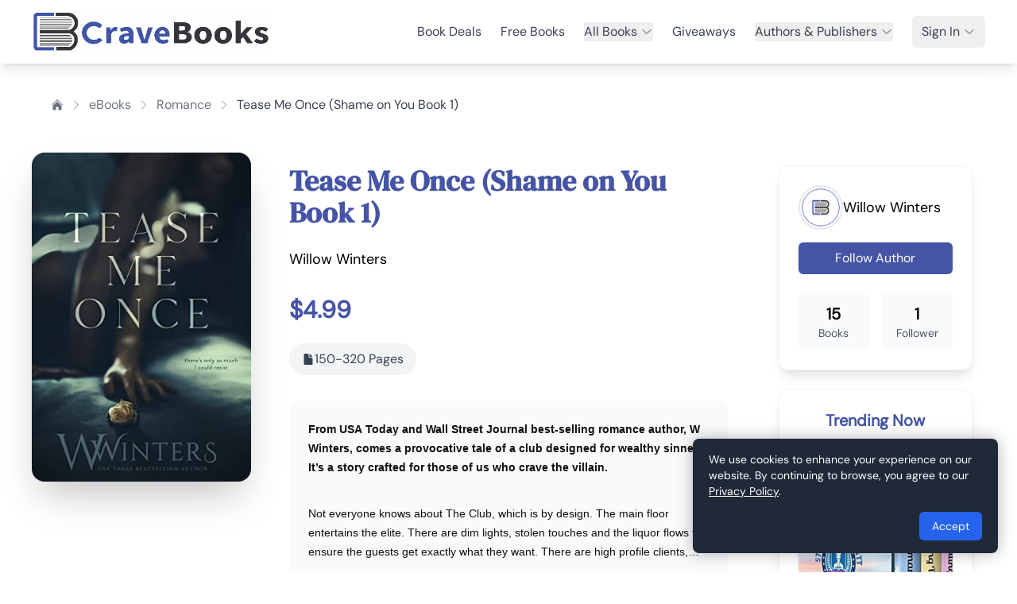

--- FILE ---
content_type: text/html;charset=utf-8
request_url: https://cravebooks.com/book/romance/20600/tease-me-once-shame-on-you-book-1
body_size: 4561
content:
<!DOCTYPE html><html><head><meta charset="utf-8"><meta name="viewport" content="width=device-width, initial-scale=1"><title>Book Details | CraveBooks</title><style>.layout-container[data-v-1575d4b3]{display:flex;flex-direction:column;min-height:100vh}.main-content[data-v-1575d4b3]{flex:1;width:100%}</style><style>.toast-enter-active[data-v-ad2ae9e1],.toast-leave-active[data-v-ad2ae9e1]{transition:all .3s ease}.toast-enter-from[data-v-ad2ae9e1],.toast-leave-to[data-v-ad2ae9e1]{opacity:0;transform:translate(100%)}</style><style>.social-icon-white[data-v-c37aae04] svg{fill:#fff;color:#fff}.social-icon-white[data-v-c37aae04] path{fill:#fff;stroke:#fff}.slide-up-enter-active[data-v-c37aae04]{transition:all .5s ease-out}.slide-up-leave-active[data-v-c37aae04]{transition:all .3s ease-in}.slide-up-enter-from[data-v-c37aae04],.slide-up-leave-to[data-v-c37aae04]{opacity:0;transform:translateY(30px)}.cookie-banner[data-v-c37aae04]{box-shadow:0 0 20px #0000004d}</style><link rel="stylesheet" href="/_nuxt/entry.Bfb2uA2F.css" crossorigin><link rel="modulepreload" as="script" crossorigin href="/_nuxt/CfmnL36G.js"><link rel="modulepreload" as="script" crossorigin href="/_nuxt/CCvIP_cE.js"><link rel="modulepreload" as="script" crossorigin href="/_nuxt/DT08ZuVr.js"><link rel="modulepreload" as="script" crossorigin href="/_nuxt/B5hLjGgh.js"><link rel="modulepreload" as="script" crossorigin href="/_nuxt/OGGbELLd.js"><link rel="modulepreload" as="script" crossorigin href="/_nuxt/CZ_9mJQn.js"><link rel="modulepreload" as="script" crossorigin href="/_nuxt/BYXArUh1.js"><link rel="modulepreload" as="script" crossorigin href="/_nuxt/B18LBtyW.js"><link rel="modulepreload" as="script" crossorigin href="/_nuxt/DyqAxB1C.js"><link rel="modulepreload" as="script" crossorigin href="/_nuxt/CHs-xuwn.js"><link rel="modulepreload" as="script" crossorigin href="/_nuxt/BJnBcIDW.js"><link rel="modulepreload" as="script" crossorigin href="/_nuxt/CLlosu1f.js"><link rel="modulepreload" as="script" crossorigin href="/_nuxt/DGPjUrb6.js"><link rel="modulepreload" as="script" crossorigin href="/_nuxt/21Pkpqle.js"><link rel="modulepreload" as="script" crossorigin href="/_nuxt/DqGBLfay.js"><link rel="modulepreload" as="script" crossorigin href="/_nuxt/B7Dkm9tI.js"><link rel="modulepreload" as="script" crossorigin href="/_nuxt/CcCxb07t.js"><link rel="modulepreload" as="script" crossorigin href="/_nuxt/DXFa57Ac.js"><link rel="modulepreload" as="script" crossorigin href="/_nuxt/C6MU-WrV.js"><link rel="modulepreload" as="script" crossorigin href="/_nuxt/6II5POQu.js"><link rel="modulepreload" as="script" crossorigin href="/_nuxt/F4aOBJPo.js"><link rel="modulepreload" as="script" crossorigin href="/_nuxt/CIblt4pU.js"><link rel="modulepreload" as="script" crossorigin href="/_nuxt/9_khD8xh.js"><link rel="modulepreload" as="script" crossorigin href="/_nuxt/DstywDxq.js"><link rel="modulepreload" as="script" crossorigin href="/_nuxt/DxJkp-yS.js"><link rel="modulepreload" as="script" crossorigin href="/_nuxt/OIAMz7Wh.js"><link rel="modulepreload" as="script" crossorigin href="/_nuxt/B1oYz7b3.js"><link rel="modulepreload" as="script" crossorigin href="/_nuxt/BO3DsSwG.js"><link rel="modulepreload" as="script" crossorigin href="/_nuxt/CmcUH0HQ.js"><link rel="modulepreload" as="script" crossorigin href="/_nuxt/BrmLZWXw.js"><link rel="modulepreload" as="script" crossorigin href="/_nuxt/8iRcmhdX.js"><link rel="modulepreload" as="script" crossorigin href="/_nuxt/xyKNiVcP.js"><link rel="modulepreload" as="script" crossorigin href="/_nuxt/TdIiuBRf.js"><link rel="modulepreload" as="script" crossorigin href="/_nuxt/DB92EWWF.js"><link rel="modulepreload" as="script" crossorigin href="/_nuxt/BubziJMx.js"><link rel="modulepreload" as="script" crossorigin href="/_nuxt/Bm_Fzw6y.js"><link rel="modulepreload" as="script" crossorigin href="/_nuxt/KmDIAOJT.js"><link rel="modulepreload" as="script" crossorigin href="/_nuxt/BaolkW8W.js"><link rel="modulepreload" as="script" crossorigin href="/_nuxt/DJ827lSJ.js"><link rel="modulepreload" as="script" crossorigin href="/_nuxt/BDPcvVM0.js"><link rel="modulepreload" as="script" crossorigin href="/_nuxt/B4veyx1x.js"><link rel="modulepreload" as="script" crossorigin href="/_nuxt/DQJUK3wI.js"><link rel="modulepreload" as="script" crossorigin href="/_nuxt/CL_zHzZP.js"><link rel="modulepreload" as="script" crossorigin href="/_nuxt/Qorh9JD_.js"><link rel="modulepreload" as="script" crossorigin href="/_nuxt/jBDWihqd.js"><link rel="preload" as="fetch" fetchpriority="low" crossorigin="anonymous" href="/_nuxt/builds/meta/5a36e1e1-43dd-4e4c-8d86-8e9f510a502f.json"><link rel="prefetch" as="script" crossorigin href="/_nuxt/QHiQLlcR.js"><link rel="prefetch" as="script" crossorigin href="/_nuxt/P8Dq8qJo.js"><link rel="prefetch" as="script" crossorigin href="/_nuxt/4ASToV2k.js"><link rel="prefetch" as="script" crossorigin href="/_nuxt/CgUdbCMB.js"><link rel="prefetch" as="style" crossorigin href="/_nuxt/LiveSaleBanner.CnDZOfuD.css"><link rel="prefetch" as="script" crossorigin href="/_nuxt/rtKJ-iL8.js"><link rel="prefetch" as="script" crossorigin href="/_nuxt/BEHkV1aS.js"><link rel="prefetch" as="script" crossorigin href="/_nuxt/Dz2yGF7k.js"><link rel="prefetch" as="script" crossorigin href="/_nuxt/DJKdJbVo.js"><link rel="prefetch" as="script" crossorigin href="/_nuxt/G5WoaEQB.js"><link rel="prefetch" as="script" crossorigin href="/_nuxt/C9YbjyXr.js"><link rel="prefetch" as="script" crossorigin href="/_nuxt/DLkRUm6S.js"><link rel="prefetch" as="script" crossorigin href="/_nuxt/DvxNlsgc.js"><link rel="prefetch" as="script" crossorigin href="/_nuxt/Bytxb0XA.js"><link rel="prefetch" as="script" crossorigin href="/_nuxt/BOA3pOmQ.js"><link rel="prefetch" as="script" crossorigin href="/_nuxt/CifMCSBy.js"><link rel="prefetch" as="script" crossorigin href="/_nuxt/CDxo-RUK.js"><link rel="prefetch" as="script" crossorigin href="/_nuxt/CuxbGZfc.js"><link rel="prefetch" as="script" crossorigin href="/_nuxt/BZd0akVc.js"><link rel="prefetch" as="script" crossorigin href="/_nuxt/BDiNiyau.js"><link rel="prefetch" as="script" crossorigin href="/_nuxt/DqdBNvRw.js"><link rel="prefetch" as="script" crossorigin href="/_nuxt/9B-O5rQB.js"><link rel="prefetch" as="script" crossorigin href="/_nuxt/ppaJDO7i.js"><link rel="prefetch" as="script" crossorigin href="/_nuxt/BfOTeKXa.js"><link rel="prefetch" as="script" crossorigin href="/_nuxt/BicV1E18.js"><link rel="prefetch" as="script" crossorigin href="/_nuxt/STUU_KQg.js"><meta name="description" content><meta name="format-detection" content="telephone=no"><link rel="icon" type="image/x-icon" href="/images/crave-favicon.png"><meta property="og:image" content="/images/author_profile_img_1.png"><meta name="twitter:image" content="https://cravebooks.com/img/defult-share-image.png"><link rel="canonical" href="https://cravebooks.com/book/romance/20600/tease-me-once-shame-on-you-book-1"><meta property="og:title" content="Book Details | CraveBooks"><meta property="og:description" content><script type="module" src="/_nuxt/CfmnL36G.js" crossorigin></script></head><body><div id="__nuxt"><div class="layout-container" data-v-1575d4b3><header class="bg-white shadow-lg" data-v-1575d4b3><div class="container mx-auto px-4"><nav class="relative"><div class="flex justify-between items-center h-20"><div class="flex-shrink-0"><a href="/" class=""><img src="/images/cb-logo-2.png" alt="CraveBooks" class="h-12"></a></div><button class="md:hidden text-gray-600 p-2 rounded-md hover:bg-gray-100"><svg xmlns="http://www.w3.org/2000/svg" fill="none" viewBox="0 0 24 24" stroke-width="1.5" stroke="currentColor" aria-hidden="true" data-slot="icon" class="h-6 w-6"><path stroke-linecap="round" stroke-linejoin="round" d="M3.75 6.75h16.5M3.75 12h16.5m-16.5 5.25h16.5"></path></svg></button><div class="absolute md:static top-full left-0 right-0 z-20 bg-white md:bg-transparent md:flex md:items-center md:space-x-6 hidden md:block"><ul class="flex flex-col md:flex-row md:items-center md:space-x-6"><li class="py-2 md:py-0 px-4 md:px-0"><a href="/deals" class="block text-gray-700 hover:text-blue-600 transition"> Book Deals </a></li><li class="py-2 md:py-0 px-4 md:px-0"><a href="/free-books" class="block text-gray-700 hover:text-blue-600 transition"> Free Books </a></li><li class="relative py-2 md:py-0 px-4 md:px-0"><div class="group"><button class="flex items-center justify-between w-full md:w-auto text-gray-700 hover:text-blue-600 transition"> All Books <svg xmlns="http://www.w3.org/2000/svg" fill="none" viewBox="0 0 24 24" stroke-width="1.5" stroke="currentColor" aria-hidden="true" data-slot="icon" class="ml-1 h-4 w-4"><path stroke-linecap="round" stroke-linejoin="round" d="m19.5 8.25-7.5 7.5-7.5-7.5"></path></svg></button><!----></div></li><li class="py-2 md:py-0 px-4 md:px-0"><a href="/giveaway" class="block text-gray-700 hover:text-blue-600 transition"> Giveaways </a></li><li class="relative py-2 md:py-0 px-4 md:px-0"><div class="group"><button class="flex items-center justify-between w-full md:w-auto text-gray-700 hover:text-blue-600 transition"> Authors &amp; Publishers <svg xmlns="http://www.w3.org/2000/svg" fill="none" viewBox="0 0 24 24" stroke-width="1.5" stroke="currentColor" aria-hidden="true" data-slot="icon" class="ml-1 h-4 w-4"><path stroke-linecap="round" stroke-linejoin="round" d="m19.5 8.25-7.5 7.5-7.5-7.5"></path></svg></button><!----></div></li><!----><li class="relative py-2 md:py-0 px-4 md:px-0"><div class="group"><button class="flex items-center text-gray-700 hover:bg-green-600 hover:text-white transition-colors px-3 py-2 rounded-md"> Sign In <svg xmlns="http://www.w3.org/2000/svg" fill="none" viewBox="0 0 24 24" stroke-width="1.5" stroke="currentColor" aria-hidden="true" data-slot="icon" class="ml-1 h-4 w-4"><path stroke-linecap="round" stroke-linejoin="round" d="m19.5 8.25-7.5 7.5-7.5-7.5"></path></svg></button><!----></div></li></ul></div></div></nav></div><!----></header><main class="main-content" data-v-1575d4b3><!--[--><div class="container mx-auto px-4 py-8"><div class="flex justify-center items-center h-96 transition-opacity duration-300"><div class="animate-spin rounded-full h-12 w-12 border-t-2 border-b-2 border-primary-theme"></div></div></div><div class="fixed bottom-4 right-4 z-50" data-v-ad2ae9e1><!--[--><!--]--></div><!----><!--]--></main><footer class="bg-primary text-white py-8 px-3 md:px-4" data-v-1575d4b3 data-v-c37aae04><div class="container mx-auto max-w-6xl" data-v-c37aae04><div class="grid grid-cols-1 md:grid-cols-2 lg:grid-cols-12 gap-x-6 gap-y-8 mb-8" data-v-c37aae04><div class="lg:col-span-3" data-v-c37aae04><a href="/" class="inline-block mb-6" data-v-c37aae04><img src="https://cravebooks.com/update/images/footer_logo.png" alt="CraveBooks" class="max-w-[200px] md:max-w-[220px]" data-v-c37aae04></a><div class="flex flex-wrap items-center gap-4" data-v-c37aae04><!--[--><a href="https://twitter.com/crave_books" target="_blank" rel="noopener noreferrer nofollow" class="text-white hover:text-white/80 transition-colors duration-300" data-v-c37aae04><span class="social-icon-white" data-v-c37aae04><svg xmlns="http://www.w3.org/2000/svg" fill="currentColor" class="h-4 w-5 text-black" viewBox="0 0 24 24">
      <path d="M18.244 2.25h3.308l-7.227 8.26 8.502 11.24H16.17l-5.214-6.817L4.99 21.75H1.68l7.73-8.835L1.254 2.25H8.08l4.713 6.231zm-1.161 17.52h1.833L7.084 4.126H5.117z"/>
    </svg></span></a><a href="https://www.facebook.com/ReadCraveBooks" target="_blank" rel="noopener noreferrer nofollow" class="text-white hover:text-white/80 transition-colors duration-300" data-v-c37aae04><span class="social-icon-white" data-v-c37aae04><svg xmlns="http://www.w3.org/2000/svg" fill="currentColor" class="h-5 w-5 text-black" viewBox="0 0 24 24">
      <path d="M22 12a10 10 0 10-11.5 9.95v-7.06h-3v-2.89h3V9.66c0-3 1.78-4.65 4.5-4.65 1.3 0 2.66.23 2.66.23v2.92h-1.5c-1.48 0-1.92.92-1.92 1.87v2.2h3.26l-.52 2.89h-2.74v7.06A10 10 0 0022 12z"/>
    </svg></span></a><a href="https://www.instagram.com/cravebooks" target="_blank" rel="noopener noreferrer nofollow" class="text-white hover:text-white/80 transition-colors duration-300" data-v-c37aae04><span class="social-icon-white" data-v-c37aae04><svg xmlns="http://www.w3.org/2000/svg" fill="currentColor" class="h-5 w-5 text-black" viewBox="0 0 24 24">
      <path d="M7.75 2h8.5A5.75 5.75 0 0122 7.75v8.5A5.75 5.75 0 0116.25 22h-8.5A5.75 5.75 0 012 16.25v-8.5A5.75 5.75 0 017.75 2zm0 1.5A4.25 4.25 0 003.5 7.75v8.5A4.25 4.25 0 007.75 20.5h8.5a4.25 4.25 0 004.25-4.25v-8.5A4.25 4.25 0 0016.25 3.5h-8.5zM12 7.5a4.5 4.5 0 110 9 4.5 4.5 0 010-9zm0 1.5a3 3 0 100 6 3 3 0 000-6zm5.25-.75a.75.75 0 11-1.5 0 .75.75 0 011.5 0z"/>
    </svg></span></a><a href="https://www.pinterest.com/crave_books" target="_blank" rel="noopener noreferrer nofollow" class="text-white hover:text-white/80 transition-colors duration-300" data-v-c37aae04><span class="social-icon-white" data-v-c37aae04><svg xmlns="http://www.w3.org/2000/svg" fill="currentColor" class="h-4 w-5 text-black" viewBox="0 0 24 24">
      <path d="M12 0C5.373 0 0 5.372 0 12c0 5.084 3.163 9.426 7.627 11.174-.105-.949-.2-2.405.042-3.441.217-.937 1.407-5.965 1.407-5.965s-.359-.719-.359-1.782c0-1.668.967-2.914 2.171-2.914 1.023 0 1.518.769 1.518 1.69 0 1.029-.655 2.568-.994 3.995-.283 1.194.599 2.169 1.777 2.169 2.133 0 3.772-2.249 3.772-5.495 0-2.873-2.064-4.882-5.012-4.882-3.414 0-5.418 2.561-5.418 5.207 0 1.031.397 2.138.893 2.738a.36.36 0 01.083.345l-.333 1.36c-.053.22-.174.267-.402.161-1.499-.698-2.436-2.889-2.436-4.649 0-3.785 2.75-7.262 7.929-7.262 4.163 0 7.398 2.967 7.398 6.931 0 4.136-2.607 7.464-6.227 7.464-1.216 0-2.359-.631-2.75-1.378l-.748 2.853c-.271 1.043-1.002 2.35-1.492 3.146C9.57 23.812 10.763 24 12 24c6.627 0 12-5.373 12-12 0-6.628-5.373-12-12-12z"/>
    </svg></span></a><a href="https://www.youtube.com/@cravebooks" target="_blank" rel="noopener noreferrer nofollow" class="text-white hover:text-white/80 transition-colors duration-300" data-v-c37aae04><span class="social-icon-white" data-v-c37aae04><svg xmlns="http://www.w3.org/2000/svg" fill="currentColor" class="h-5 w-5 text-black" viewBox="0 0 24 24">
      <path d="M23.498 6.186a3.016 3.016 0 0 0-2.122-2.136C19.505 3.545 12 3.545 12 3.545s-7.505 0-9.377.505A3.017 3.017 0 0 0 .502 6.186C0 8.07 0 12 0 12s0 3.93.502 5.814a3.016 3.016 0 0 0 2.122 2.136c1.871.505 9.376.505 9.376.505s7.505 0 9.377-.505a3.015 3.015 0 0 0 2.122-2.136C24 15.93 24 12 24 12s0-3.93-.502-5.814zM9.545 15.568V8.432L15.818 12l-6.273 3.568z"/>
    </svg></span></a><a href="https://www.tiktok.com/@cravebooks_readers" target="_blank" rel="noopener noreferrer nofollow" class="text-white hover:text-white/80 transition-colors duration-300" data-v-c37aae04><span class="social-icon-white" data-v-c37aae04><svg xmlns="http://www.w3.org/2000/svg" fill="currentColor" class="h-5 w-5 text-black" viewBox="0 0 24 24">
      <path d="M19.59 6.69a4.83 4.83 0 01-3.77-4.25V2h-3.45v13.67a2.89 2.89 0 01-5.2 1.74 2.89 2.89 0 012.31-4.64 2.93 2.93 0 01.88.13V9.4a6.84 6.84 0 00-1-.05A6.33 6.33 0 005 20.1a6.34 6.34 0 0010.86-4.43v-7a8.16 8.16 0 004.77 1.52v-3.4a4.85 4.85 0 01-1-.1z"/>
    </svg></span></a><!--]--></div></div><div class="lg:col-span-3" data-v-c37aae04><h3 class="text-xl font-bold mb-4 text-white" data-v-c37aae04>Company</h3><ul class="space-y-1" data-v-c37aae04><!--[--><li data-v-c37aae04><a href="/about" class="text-white/80 hover:text-blue-400 transition-colors duration-300" data-v-c37aae04>About</a></li><li data-v-c37aae04><a href="/now-hiring" class="text-white/80 hover:text-blue-400 transition-colors duration-300" data-v-c37aae04>Hiring Talent</a></li><li data-v-c37aae04><a href="/giving-back" class="text-white/80 hover:text-blue-400 transition-colors duration-300" data-v-c37aae04>Giving Back</a></li><li data-v-c37aae04><a href="https://cravebooks.com/blog/" rel="noopener noreferrer" class="text-white/80 hover:text-blue-400 transition-colors duration-300" data-v-c37aae04>Blog</a></li><li data-v-c37aae04><a href="/contact-us" class="text-white/80 hover:text-blue-400 transition-colors duration-300" data-v-c37aae04>Contact</a></li><li data-v-c37aae04><a href="/terms-of-service" class="text-white/80 hover:text-blue-400 transition-colors duration-300" data-v-c37aae04>Terms of Service</a></li><li data-v-c37aae04><a href="/privacy-policy" class="text-white/80 hover:text-blue-400 transition-colors duration-300" data-v-c37aae04>Privacy / GDPR / CCPA</a></li><li data-v-c37aae04><a href="/affiliate-program" class="text-white/80 hover:text-blue-400 transition-colors duration-300" data-v-c37aae04>Affiliates</a></li><!--]--></ul></div><div class="lg:col-span-3" data-v-c37aae04><h3 class="text-xl font-bold mb-4 text-white" data-v-c37aae04>Readers</h3><ul class="space-y-1" data-v-c37aae04><!--[--><li data-v-c37aae04><a href="/giveaway" class="text-white/80 hover:text-blue-400 transition-colors duration-300" data-v-c37aae04>Book Giveaways</a></li><li data-v-c37aae04><a href="/deals" class="text-white/80 hover:text-blue-400 transition-colors duration-300" data-v-c37aae04>Book Deals</a></li><li data-v-c37aae04><a href="/join-our-mailing-list" class="text-white/80 hover:text-blue-400 transition-colors duration-300" data-v-c37aae04>Join Our Mailing List</a></li><li data-v-c37aae04><a href="/free-books" class="text-white/80 hover:text-blue-400 transition-colors duration-300" data-v-c37aae04>Free Books</a></li><li data-v-c37aae04><a href="/ebooks" class="text-white/80 hover:text-blue-400 transition-colors duration-300" data-v-c37aae04>All eBooks</a></li><li data-v-c37aae04><a href="/quotes" class="text-white/80 hover:text-blue-400 transition-colors duration-300" data-v-c37aae04>Quotes</a></li><!--]--></ul></div><div class="lg:col-span-3" data-v-c37aae04><h3 class="text-xl font-bold mb-4 text-white" data-v-c37aae04>Authors</h3><ul class="space-y-1" data-v-c37aae04><!--[--><li data-v-c37aae04><a href="/membership-pricing" class="text-white/80 hover:text-blue-400 transition-colors duration-300" data-v-c37aae04>Explore Membership Plans</a></li><li data-v-c37aae04><a href="/author-services/list-builder" class="text-white/80 hover:text-blue-400 transition-colors duration-300" data-v-c37aae04>Build Your Mailing List</a></li><li data-v-c37aae04><a href="/book-promotions" class="text-white/80 hover:text-blue-400 transition-colors duration-300" data-v-c37aae04>Promote Your Book</a></li><li data-v-c37aae04><a href="/signup" class="text-white/80 hover:text-blue-400 transition-colors duration-300" data-v-c37aae04>Create An Account</a></li><li data-v-c37aae04><a href="/support" class="text-white/80 hover:text-blue-400 transition-colors duration-300" data-v-c37aae04>Support &amp; FAQ</a></li><li data-v-c37aae04><a href="/testimonials" class="text-white/80 hover:text-blue-400 transition-colors duration-300" data-v-c37aae04>Testimonials</a></li><li data-v-c37aae04><a href="/contact-us" class="text-white/80 hover:text-blue-400 transition-colors duration-300" data-v-c37aae04>Schedule a Demo</a></li><li data-v-c37aae04><a href="/book-marketing" class="text-white/80 hover:text-blue-400 transition-colors duration-300" data-v-c37aae04>Book Marketing</a></li><li data-v-c37aae04><a href="/tools" class="text-white/80 hover:text-blue-400 transition-colors duration-300" data-v-c37aae04>Author Tools</a></li><li data-v-c37aae04><a href="/courses" class="text-white/80 hover:text-blue-400 transition-colors duration-300" data-v-c37aae04>Free Author Newsletter &amp; Courses</a></li><!--]--></ul></div></div><div class="border-t border-white/10 pt-6 text-center" data-v-c37aae04><p class="text-white/70 text-sm" data-v-c37aae04>© 2026 CraveBooks. All rights reserved</p></div></div><!----></footer><!----></div></div><div id="teleports"></div><script type="application/json" data-nuxt-data="nuxt-app" data-ssr="true" id="__NUXT_DATA__">[["ShallowReactive",1],{"data":2,"state":4,"once":10,"_errors":11,"serverRendered":8,"path":13},["ShallowReactive",3],{},["Reactive",5],{"$suser":6,"$sisAuthenticated":7,"$sisInitialized":8,"$sisImpersonating":7,"$stoasts":9},null,false,true,[],["Set"],["ShallowReactive",12],{},"/book/romance/20600/tease-me-once-shame-on-you-book-1"]</script><script>window.__NUXT__={};window.__NUXT__.config={public:{},app:{baseURL:"/",buildId:"5a36e1e1-43dd-4e4c-8d86-8e9f510a502f",buildAssetsDir:"/_nuxt/",cdnURL:""}}</script></body></html>

--- FILE ---
content_type: text/css
request_url: https://cravebooks.com/_nuxt/LiveSaleBanner.CnDZOfuD.css
body_size: 42
content:
.animate-pulse[data-v-c6ffde27]{animation:pulse-c6ffde27 2s cubic-bezier(.4,0,.6,1) infinite}@keyframes pulse-c6ffde27{0%,to{opacity:1}50%{opacity:.5}}


--- FILE ---
content_type: application/javascript
request_url: https://cravebooks.com/_nuxt/DlaMzj-J.js
body_size: 482
content:
import{_}from"./BGn35HER.js";import{I as f,e as u,j as a,c as d,a as t,b as l,t as g,g as i,J as r,o as h}from"./CfmnL36G.js";import"./BDPcvVM0.js";import"./7XNgBoKJ.js";import"./Bj00Ya7q.js";import"./UOMpqbDJ.js";import"./DT08ZuVr.js";import"./B-TXJ-D6.js";import"./wY5Yp2Vl.js";import"./qi4Fq1yB.js";import"./B18LBtyW.js";import"./BI1B3kF4.js";import"./Bm4sjFXR.js";import"./8iRcmhdX.js";import"./CLlosu1f.js";import"./DStk1EJ7.js";import"./iHsvSvvf.js";const y={class:"bg-gray-50"},x={class:"py-12 bg-primary"},b={class:"max-w-4xl mx-auto px-4 text-center"},S={class:"mb-4 text-white"},$={__name:"signup",setup(k){const e=f(),n=u(()=>({reference_site:e.query.reference_site||r.get("reference_site")||"",aft_id:e.query.aft_id||r.get("aft_id")||"",rfid:e.query.rfid||r.get("rfid")||""})),c=a(null),s=a("Which best describes you?"),p=(m,o)=>{s.value=o};return(m,o)=>(h(),d("div",y,[t("section",x,[t("div",b,[t("h1",S,g(i(s)),1)])]),l(_,{ref_key:"signupForm",ref:c,referenceParams:i(n),onStepChange:p},null,8,["referenceParams"])]))}};export{$ as default};


--- FILE ---
content_type: application/javascript
request_url: https://cravebooks.com/_nuxt/8iRcmhdX.js
body_size: 678
content:
import{r as u}from"./CLlosu1f.js";import{e as c,c as a,h as o,o as r,a as l,n as f,t as x,b as p,g as h,al as d}from"./CfmnL36G.js";const y={key:0,class:"fixed inset-0 z-50 overflow-y-auto"},v={class:"flex min-h-screen items-center justify-center px-6"},w={key:0,class:"flex items-center justify-between px-6 pt-4 flex-shrink-0"},g={class:"text-xl font-bold mb-0"},k={class:"px-6 py-4 overflow-y-auto flex-1"},b={key:1,class:"border-t px-6 py-4 flex-shrink-0"},$={__name:"CommonModal",props:{modelValue:{type:Boolean,required:!0},title:{type:String,required:!0},showHeader:{type:Boolean,default:!0},size:{type:String,default:"middle",validator:t=>["small","middle","large","extra-large","full-width"].includes(t)}},emits:["update:modelValue"],setup(t){const i=t,n=c(()=>{const e={small:"max-w-md",middle:"max-w-3xl",large:"max-w-4xl","extra-large":"max-w-6xl","full-width":"max-w-8xl"};return e[i.size]||e.middle});return(e,s)=>t.modelValue?(r(),a("div",y,[l("div",v,[l("div",{class:"fixed inset-0 bg-black opacity-30",onClick:s[0]||(s[0]=m=>e.$emit("update:modelValue",!1))}),l("div",{class:f([n.value,"relative z-50 w-full mx-4 max-h-[90vh] rounded-lg bg-white shadow-xl flex flex-col"])},[t.showHeader?(r(),a("div",w,[l("h3",g,x(t.title),1),l("button",{onClick:s[1]||(s[1]=m=>e.$emit("update:modelValue",!1)),class:"text-gray-400 hover:text-gray-500"},[p(h(u),{class:"h-5 w-5"})])])):o("",!0),l("div",k,[d(e.$slots,"default")]),e.$slots.footer?(r(),a("div",b,[d(e.$slots,"footer")])):o("",!0)],2)])])):o("",!0)}};export{$ as _};


--- FILE ---
content_type: application/javascript
request_url: https://cravebooks.com/_nuxt/B-TXJ-D6.js
body_size: 125
content:
import{C as r}from"./CfmnL36G.js";const s={getMemberships(e){return r.get("/memberships",{params:e})},getMembershipFeatures(e){return r.get("/membership-features",{params:e})},getMembershipPlans(e){return r.get("/membership-plans",{params:e})},getUpgrdePlanAmount(e){return r.get("/membership-plans/upgrade-plan-amount",{params:e})},membershipPlanPaymentStatusUpdate(e){return r.post("/membership-plans/plan-payment-status-update",e)},cancelMembership(e){return r.post("/memberships/cancel",e)}};export{s as m};


--- FILE ---
content_type: application/javascript
request_url: https://cravebooks.com/_nuxt/qFI8i-fj.js
body_size: 3328
content:
import{_ as v}from"./BG_BRXed.js";import{_ as x,j as w,e as C,m as I,u as _,c as n,a as o,F as g,r as m,h as T,o as i,n as B,t as d,H as q,b as S}from"./CfmnL36G.js";import"./BrmLZWXw.js";const R={class:"container py-16"},$={class:"grid grid-cols-1 md:grid-cols-4 gap-8"},F={class:"col-span-1"},H={class:"bg-gray-50 p-6 rounded-lg shadow-sm"},A={class:"space-y-2"},M=["onClick"],W={class:"col-span-1 md:col-span-3 p-4 mb-16"},G={class:"grid grid-cols-1 md:grid-cols-3 lg:grid-cols-3 gap-6"},J={class:"font-serif text-lg italic"},L={class:"p-4 border-t"},P={class:"font-bold mb-3"},Q={class:"flex justify-between items-center mt-2 pt-2 border-t border-gray-100"},E=["onClick"],U={key:0,class:"text-center py-16"},j={__name:"quotes",setup(D){const b=[{id:null,name:"All Quotes"},{id:1,name:"Inspiration"},{id:2,name:"Love"},{id:3,name:"Life"},{id:4,name:"Humor"},{id:5,name:"Wisdom"},{id:6,name:"Fantasy"},{id:7,name:"Science Fiction"},{id:8,name:"Mystery"}],e=["#d6a5eb","#fddbdb","#ebcaeb","#e0e0ff","#c2eded","#d9efab","#ffb5b5","#f6ebff","#d9f2f3","#deeaff","#f9e1d5","#f5f5dc","#ffe1e7"],h=[{id:1,text:"It does not do to dwell on dreams and forget to live.",author:"J.K. Rowling",book:"Harry Potter and the Sorcerer's Stone",categoryId:5,bgColor:e[0]},{id:2,text:"So we beat on, boats against the current, borne back ceaselessly into the past.",author:"F. Scott Fitzgerald",book:"The Great Gatsby",categoryId:3,bgColor:e[1]},{id:3,text:"All we have to decide is what to do with the time that is given us.",author:"J.R.R. Tolkien",book:"The Fellowship of the Ring",categoryId:1,bgColor:e[2]},{id:4,text:"It is our choices that show what we truly are, far more than our abilities.",author:"J.K. Rowling",book:"Harry Potter and the Chamber of Secrets",categoryId:5,bgColor:e[3]},{id:5,text:"I am no bird; and no net ensnares me: I am a free human being with an independent will.",author:"Charlotte Brontë",book:"Jane Eyre",categoryId:1,bgColor:e[4]},{id:6,text:"Whatever our souls are made of, his and mine are the same.",author:"Emily Brontë",book:"Wuthering Heights",categoryId:2,bgColor:e[5]},{id:7,text:"Not all those who wander are lost.",author:"J.R.R. Tolkien",book:"The Fellowship of the Ring",categoryId:6,bgColor:e[6]},{id:8,text:"I am not afraid of storms, for I am learning how to sail my ship.",author:"Louisa May Alcott",book:"Little Women",categoryId:1,bgColor:e[7]},{id:9,text:"The only way out of the labyrinth of suffering is to forgive.",author:"John Green",book:"Looking for Alaska",categoryId:3,bgColor:e[8]},{id:10,text:"It's the possibility of having a dream come true that makes life interesting.",author:"Paulo Coelho",book:"The Alchemist",categoryId:1,bgColor:e[9]},{id:11,text:"I would always rather be happy than dignified.",author:"Charlotte Brontë",book:"Jane Eyre",categoryId:3,bgColor:e[10]},{id:12,text:"There is no greater agony than bearing an untold story inside you.",author:"Maya Angelou",book:"I Know Why the Caged Bird Sings",categoryId:5,bgColor:e[11]},{id:13,text:"The answer to the ultimate question of life, the universe and everything is 42.",author:"Douglas Adams",book:"The Hitchhiker's Guide to the Galaxy",categoryId:4,bgColor:e[12]},{id:14,text:"We accept the love we think we deserve.",author:"Stephen Chbosky",book:"The Perks of Being a Wallflower",categoryId:2,bgColor:e[0]},{id:15,text:"I solemnly swear that I am up to no good.",author:"J.K. Rowling",book:"Harry Potter and the Prisoner of Azkaban",categoryId:4,bgColor:e[1]},{id:16,text:"It's the questions we can't answer that teach us the most.",author:"Patrick Rothfuss",book:"The Wise Man's Fear",categoryId:5,bgColor:e[2]},{id:17,text:"Time is an illusion. Lunchtime doubly so.",author:"Douglas Adams",book:"The Hitchhiker's Guide to the Galaxy",categoryId:4,bgColor:e[3]},{id:18,text:"The man in black fled across the desert, and the gunslinger followed.",author:"Stephen King",book:"The Gunslinger",categoryId:7,bgColor:e[4]},{id:19,text:"Elementary, my dear Watson.",author:"Arthur Conan Doyle",book:"Sherlock Holmes",categoryId:8,bgColor:e[5]},{id:20,text:"I am haunted by humans.",author:"Markus Zusak",book:"The Book Thief",categoryId:3,bgColor:e[6]}],s=w(null),c=C(()=>s.value===null?h:h.filter(a=>a.categoryId===s.value)),p=a=>{s.value=a},{showToast:u}=I(),y=a=>{const t=`"${a.text}" -- ${a.author}`;navigator.clipboard.writeText(t).then(()=>{u("Successfully copied quote to clipboard")}).catch(r=>{u("Failed to copy quote","error"),console.error("Could not copy text: ",r)})},f=a=>`https://twitter.com/intent/tweet?text=${encodeURIComponent(`"${a.text}" -- ${a.author} #BookQuotes via @CraveBooks`)}`,k=a=>{const t=window.location.href,r=encodeURIComponent(t),l=encodeURIComponent(`"${a.text}" -- ${a.author}`);return`https://www.facebook.com/sharer/sharer.php?u=${r}&quote=${l}`};return _({title:"Book Quotes - CraveBooks",meta:[{name:"description",content:"Explore inspiring and thought-provoking book quotes from various genres and authors. Find your next favorite quote at CraveBooks."},{name:"keywords",content:"book quotes, literary quotes, author quotes, inspirational quotes, CraveBooks quotes"},{property:"og:title",content:"Book Quotes - CraveBooks"},{property:"og:description",content:"Discover a collection of the most memorable quotes from literature across all genres."},{property:"og:image",content:"/images/quotes-og-image.jpg"}]}),(a,t)=>(i(),n("div",R,[t[4]||(t[4]=o("h1",{class:"text-center mb-10 mt-12"},"Book Quotes",-1)),t[5]||(t[5]=o("p",{class:"text-center mb-8 p-4"},"Those quotations are based on novels, known as book quotes. Many people have particular memories of the novels that have inspired us and have heard that the profound impact that reading the proper book can have in the ideal moment. These quotes especially inform us of the importance of books in our own life. You can explore the wide range of quotes at Crave Books.",-1)),o("div",$,[o("div",F,[o("div",H,[t[1]||(t[1]=o("h3",{class:"text-xl font-bold mb-4"},"Categories",-1)),o("ul",A,[(i(),n(g,null,m(b,r=>o("li",{key:r.id,onClick:l=>p(r.id),class:B(["cursor-pointer py-2 px-3 rounded transition-colors",s.value===r.id?"bg-primary text-white":"hover:bg-gray-200"])},d(r.name),11,M)),64))])])]),o("div",W,[o("div",G,[(i(!0),n(g,null,m(c.value,r=>(i(),n("div",{key:r.id,class:"bg-white rounded-lg shadow-md overflow-hidden transform transition duration-300 hover:shadow-lg hover:-translate-y-1"},[o("div",{class:"h-48 p-6 flex items-center justify-center text-center",style:q({backgroundColor:r.bgColor})},[o("p",J,'"'+d(r.text)+'"',1)],4),o("div",L,[o("p",P,"-- "+d(r.author),1),o("div",Q,[o("button",{onClick:l=>y(r),class:"flex items-center text-sm text-gray-600 hover:text-primary transition-colors",title:"Copy quote"},t[2]||(t[2]=[o("svg",{class:"w-4 h-4 mr-1",fill:"none",stroke:"currentColor",viewBox:"0 0 24 24"},[o("path",{"stroke-linecap":"round","stroke-linejoin":"round","stroke-width":"2",d:"M8 5H6a2 2 0 00-2 2v12a2 2 0 002 2h10a2 2 0 002-2v-1M8 5a2 2 0 002 2h2a2 2 0 002-2M8 5a2 2 0 012-2h2a2 2 0 012 2m0 0h2a2 2 0 012 2v3m2 4H10m0 0l3-3m-3 3l3 3"})],-1)]),8,E),S(v,{"twitter-url":f(r),"facebook-url":k(r)},null,8,["twitter-url","facebook-url"])])])]))),128))]),c.value.length===0?(i(),n("div",U,[t[3]||(t[3]=o("p",{class:"text-xl text-gray-500"},"No quotes found in this category.",-1)),o("button",{onClick:t[0]||(t[0]=r=>s.value=null),class:"mt-4 px-4 py-2 bg-primary text-white rounded-md hover:bg-primary-dark"}," View all quotes ")])):T("",!0)])])]))}},V=x(j,[["__scopeId","data-v-677fa75a"]]);export{V as default};


--- FILE ---
content_type: application/javascript
request_url: https://cravebooks.com/_nuxt/B5lkJhmq.js
body_size: 3711
content:
import{M as Q,a8 as h,R as M,j as u,e as O,W as x,k as ye,a9 as Ae,aa as Te,O as q,ab as ce,F as _e,a7 as w}from"./CfmnL36G.js";/**
 * Vue 3 Carousel 0.5.1
 * (c) 2024
 * @license MIT
 */const fe=["center","start","end","center-even","center-odd"],me=["viewport","carousel"],pe=["ltr","rtl"],ke={ariaNextSlide:"Navigate to next slide",ariaPreviousSlide:"Navigate to previous slide",ariaNavigateToSlide:"Navigate to slide {slideNumber}",ariaGallery:"Gallery",itemXofY:"Item {currentSlide} of {slidesCount}",iconArrowUp:"Arrow pointing upwards",iconArrowDown:"Arrow pointing downwards",iconArrowRight:"Arrow pointing to the right",iconArrowLeft:"Arrow pointing to the left"},c={itemsToShow:1,itemsToScroll:1,modelValue:0,transition:300,autoplay:0,throttle:16,wrapAround:!1,pauseAutoplayOnHover:!1,mouseDrag:!0,touchDrag:!0,snapAlign:fe[0],dir:pe[0],breakpointMode:me[0],breakpoints:void 0,i18n:ke},de={itemsToShow:{default:c.itemsToShow,type:Number},itemsToScroll:{default:c.itemsToScroll,type:Number},wrapAround:{default:c.wrapAround,type:Boolean},throttle:{default:c.throttle,type:Number},snapAlign:{default:c.snapAlign,validator(e){return fe.includes(e)}},transition:{default:c.transition,type:Number},breakpointMode:{default:c.breakpointMode,validator(e){return me.includes(e)}},breakpoints:{default:c.breakpoints,type:Object},autoplay:{default:c.autoplay,type:Number},pauseAutoplayOnHover:{default:c.pauseAutoplayOnHover,type:Boolean},modelValue:{default:void 0,type:Number},mouseDrag:{default:c.mouseDrag,type:Boolean},touchDrag:{default:c.touchDrag,type:Boolean},dir:{default:c.dir,validator(e){return pe.includes(e)}},i18n:{default:c.i18n,type:Object}};function Oe({config:e,slidesCount:a}){const{snapAlign:n,wrapAround:o,itemsToShow:r=1}=e;if(o)return Math.max(a-1,0);let l;switch(n){case"start":l=a-r;break;case"end":l=a-1;break;case"center":case"center-odd":l=a-Math.ceil((r-.5)/2);break;case"center-even":l=a-Math.ceil(r/2);break;default:l=0;break}return Math.max(l,0)}function Ce({config:e,slidesCount:a}){const{wrapAround:n,snapAlign:o,itemsToShow:r=1}=e;let l=0;if(n||r>a)return l;switch(o){case"start":l=0;break;case"end":l=r-1;break;case"center":case"center-odd":l=Math.floor((r-1)/2);break;case"center-even":l=Math.floor((r-2)/2);break;default:l=0;break}return l}function J({val:e,max:a,min:n}){return a<n?e:Math.min(Math.max(e,n),a)}function Ne({config:e,currentSlide:a,slidesCount:n}){const{snapAlign:o,wrapAround:r,itemsToShow:l=1}=e;let f=a;switch(o){case"center":case"center-odd":f-=(l-1)/2;break;case"center-even":f-=(l-2)/2;break;case"end":f-=l-1;break}return r?f:J({val:f,max:n-l,min:0})}function ge(e){return e?e.reduce((a,n)=>{var o;return n.type===_e?[...a,...ge(n.children)]:((o=n.type)===null||o===void 0?void 0:o.name)==="CarouselSlide"?[...a,n]:a},[]):[]}function he({val:e,max:a,min:n=0}){const o=a-n+1;return((e-n)%o+o)%o+n}function Me(e,a){let n;return a?function(...o){const r=this;n||(e.apply(r,o),n=!0,setTimeout(()=>n=!1,a))}:e}function Ie(e,a){let n;return function(...o){n&&clearTimeout(n),n=setTimeout(()=>{e(...o),n=null},a)}}function Se(e="",a={}){return Object.entries(a).reduce((n,[o,r])=>n.replace(`{${o}}`,String(r)),e)}var Ee=Q({name:"ARIA",setup(){const e=h("config",M(Object.assign({},c))),a=h("currentSlide",u(0)),n=h("slidesCount",u(0));return()=>x("div",{class:["carousel__liveregion","carousel__sr-only"],"aria-live":"polite","aria-atomic":"true"},Se(e.i18n.itemXofY,{currentSlide:a.value+1,slidesCount:n.value}))}}),je=Q({name:"Carousel",props:de,setup(e,{slots:a,emit:n,expose:o}){var r;const l=u(null),f=u([]),d=u(0),v=u(0),y=O(()=>Object.assign(Object.assign(Object.assign({},c),e),{i18n:Object.assign(Object.assign({},c.i18n),e.i18n),breakpoints:void 0})),i=M(Object.assign({},y.value)),s=u((r=e.modelValue)!==null&&r!==void 0?r:0),F=u(0),Z=u(0),C=u(0),I=u(0);let N=null,U=null,E=null;w("config",i),w("slidesCount",v),w("currentSlide",s),w("maxSlide",C),w("minSlide",I),w("slideWidth",d);function L(){var t;if(!e.breakpoints)return;const m=(i.breakpointMode==="carousel"?(t=l.value)===null||t===void 0?void 0:t.getBoundingClientRect().width:window.innerWidth)||0,g=Object.keys(e.breakpoints||{}).map(S=>Number(S)).sort((S,b)=>+b-+S);let A=Object.assign({},y.value);g.some(S=>{var b;return m>=S?(A=Object.assign(Object.assign({},A),(b=e.breakpoints)===null||b===void 0?void 0:b[S]),!0):!1}),Object.assign(i,A)}const Y=Ie(()=>{L(),P(),D()},16);function D(){if(!l.value)return;const t=l.value.getBoundingClientRect();d.value=t.width/i.itemsToShow}function P(){v.value<=0||(Z.value=Math.ceil((v.value-1)/2),C.value=Oe({config:i,slidesCount:v.value}),I.value=Ce({config:i,slidesCount:v.value}),i.wrapAround||(s.value=J({val:s.value,max:C.value,min:I.value})))}ye(()=>{Ae(()=>D()),setTimeout(()=>D(),1e3),L(),ae(),window.addEventListener("resize",Y,{passive:!0}),E=new ResizeObserver(Y),l.value&&E.observe(l.value),n("init")}),Te(()=>{U&&clearTimeout(U),N&&clearInterval(N),E&&l.value&&(E.unobserve(l.value),E=null),window.removeEventListener("resize",Y,{passive:!0})});let p=!1;const R={x:0,y:0},V={x:0,y:0},T=M({x:0,y:0}),B=u(!1),$=u(!1),be=()=>{B.value=!0},we=()=>{B.value=!1};function ee(t){["INPUT","TEXTAREA","SELECT"].includes(t.target.tagName)||(p=t.type==="touchstart",p||t.preventDefault(),!(!p&&t.button!==0||_.value)&&(R.x=p?t.touches[0].clientX:t.clientX,R.y=p?t.touches[0].clientY:t.clientY,document.addEventListener(p?"touchmove":"mousemove",te),document.addEventListener(p?"touchend":"mouseup",ne)))}const te=Me(t=>{$.value=!0,V.x=p?t.touches[0].clientX:t.clientX,V.y=p?t.touches[0].clientY:t.clientY;const m=V.x-R.x,g=V.y-R.y;T.y=g,T.x=m},i.throttle);function ne(){const t=i.dir==="rtl"?-1:1,m=Math.sign(T.x)*.4,g=Math.round(T.x/d.value+m)*t;if(g&&!p){const A=S=>{S.preventDefault(),window.removeEventListener("click",A)};window.addEventListener("click",A)}k(s.value-g),T.x=0,T.y=0,$.value=!1,document.removeEventListener(p?"touchmove":"mousemove",te),document.removeEventListener(p?"touchend":"mouseup",ne)}function ae(){!i.autoplay||i.autoplay<=0||(N=setInterval(()=>{i.pauseAutoplayOnHover&&B.value||X()},i.autoplay))}function ie(){N&&(clearInterval(N),N=null),ae()}const _=u(!1);function k(t){const m=i.wrapAround?t:J({val:t,max:C.value,min:I.value});s.value===m||_.value||(n("slide-start",{slidingToIndex:t,currentSlideIndex:s.value,prevSlideIndex:F.value,slidesCount:v.value}),_.value=!0,F.value=s.value,s.value=m,U=setTimeout(()=>{if(i.wrapAround){const g=he({val:m,max:C.value,min:0});g!==s.value&&(s.value=g,n("loop",{currentSlideIndex:s.value,slidingToIndex:t}))}n("update:modelValue",s.value),n("slide-end",{currentSlideIndex:s.value,prevSlideIndex:F.value,slidesCount:v.value}),_.value=!1,ie()},i.transition))}function X(){k(s.value+i.itemsToScroll)}function G(){k(s.value-i.itemsToScroll)}const le={slideTo:k,next:X,prev:G};w("nav",le),w("isSliding",_);const oe=O(()=>Ne({config:i,currentSlide:s.value,slidesCount:v.value}));w("slidesToScroll",oe);const xe=O(()=>{const t=i.dir==="rtl"?-1:1,m=oe.value*d.value*t;return{transform:`translateX(${T.x-m}px)`,transition:`${_.value?i.transition:0}ms`,margin:i.wrapAround?`0 -${v.value*d.value}px`:"",width:"100%"}});function re(){L(),P(),D(),ie()}Object.keys(de).forEach(t=>{["modelValue"].includes(t)||q(()=>e[t],re)}),q(()=>e.modelValue,t=>{t!==s.value&&k(Number(t))}),q(v,P),n("before-init");const se={config:i,slidesCount:v,slideWidth:d,next:X,prev:G,slideTo:k,currentSlide:s,maxSlide:C,minSlide:I,middleSlide:Z};o({updateBreakpointsConfig:L,updateSlidesData:P,updateSlideWidth:D,restartCarousel:re,slideTo:k,next:X,prev:G,nav:le,data:se});const z=a.default||a.slides,H=a.addons,ue=M(se);return()=>{const t=ge(z==null?void 0:z(ue)),m=(H==null?void 0:H(ue))||[];t.forEach((b,W)=>b.props.index=W);let g=t;if(i.wrapAround){const b=t.map((K,j)=>ce(K,{index:-t.length+j,isClone:!0,key:`clone-before-${j}`})),W=t.map((K,j)=>ce(K,{index:t.length+j,isClone:!0,key:`clone-after-${j}`}));g=[...b,...t,...W]}f.value=t,v.value=Math.max(t.length,1);const A=x("ol",{class:"carousel__track",style:xe.value,onMousedownCapture:i.mouseDrag?ee:null,onTouchstartPassiveCapture:i.touchDrag?ee:null},g),S=x("div",{class:"carousel__viewport"},A);return x("section",{ref:l,class:{carousel:!0,"is-sliding":_.value,"is-dragging":$.value,"is-hover":B.value,"carousel--rtl":i.dir==="rtl"},dir:i.dir,"aria-label":i.i18n.ariaGallery,tabindex:"0",onMouseenter:be,onMouseleave:we},[S,m,x(Ee)])}}}),ve;(function(e){e.arrowUp="arrowUp",e.arrowDown="arrowDown",e.arrowRight="arrowRight",e.arrowLeft="arrowLeft"})(ve||(ve={}));const Le=()=>{const e=h("config",M(Object.assign({},c))),a=h("maxSlide",u(1)),n=h("minSlide",u(1)),o=h("currentSlide",u(1)),r=h("nav",{}),l=d=>he({val:o.value,max:a.value,min:0})===d,f=[];for(let d=n.value;d<a.value+1;d++){const v=Se(e.i18n.ariaNavigateToSlide,{slideNumber:d+1}),y=x("button",{type:"button",class:{"carousel__pagination-button":!0,"carousel__pagination-button--active":l(d)},"aria-label":v,title:v,onClick:()=>r.slideTo(d)}),i=x("li",{class:"carousel__pagination-item",key:d},y);f.push(i)}return x("ol",{class:"carousel__pagination"},f)};var Pe=Q({name:"CarouselSlide",props:{index:{type:Number,default:1},isClone:{type:Boolean,default:!1}},setup(e,{slots:a}){const n=h("config",M(Object.assign({},c))),o=h("currentSlide",u(0)),r=h("slidesToScroll",u(0)),l=h("isSliding",u(!1)),f=O(()=>e.index===o.value),d=O(()=>e.index===o.value-1),v=O(()=>e.index===o.value+1),y=O(()=>{const i=Math.floor(r.value),s=Math.ceil(r.value+n.itemsToShow-1);return e.index>=i&&e.index<=s});return()=>{var i;return x("li",{style:{width:`${100/n.itemsToShow}%`},class:{carousel__slide:!0,"carousel__slide--clone":e.isClone,"carousel__slide--visible":y.value,"carousel__slide--active":f.value,"carousel__slide--prev":d.value,"carousel__slide--next":v.value,"carousel__slide--sliding":l.value},"aria-hidden":!y.value},(i=a.default)===null||i===void 0?void 0:i.call(a,{isActive:f.value,isClone:e.isClone,isPrev:d.value,isNext:v.value,isSliding:l.value,isVisible:y.value}))}}});export{je as C,Le as P,Pe as S};


--- FILE ---
content_type: application/javascript
request_url: https://cravebooks.com/_nuxt/wY5Yp2Vl.js
body_size: 3665
content:
import{C as D,j as b,e as I,k as G,a9 as J,c as x,o as _,a as L,h as C,t as O,N as K}from"./CfmnL36G.js";var M="v3",X=function(e){return e===3?"v3":e},k="https://js.stripe.com",Z="".concat(k,"/v3"),$=/^https:\/\/js\.stripe\.com\/v3\/?(\?.*)?$/,z=/^https:\/\/js\.stripe\.com\/(v3|[a-z]+)\/stripe\.js(\?.*)?$/;var F=function(e){return $.test(e)||z.test(e)},H=function(){for(var e=document.querySelectorAll('script[src^="'.concat(k,'"]')),r=0;r<e.length;r++){var a=e[r];if(F(a.src))return a}return null},P=function(e){var r="",a=document.createElement("script");a.src="".concat(Z).concat(r);var n=document.head||document.body;if(!n)throw new Error("Expected document.body not to be null. Stripe.js requires a <body> element.");return n.appendChild(a),a},Y=function(e,r){!e||!e._registerWrapper||e._registerWrapper({name:"stripe-js",version:"5.10.0",startTime:r})},v=null,S=null,y=null,Q=function(e){return function(r){e(new Error("Failed to load Stripe.js",{cause:r}))}},ee=function(e,r){return function(){window.Stripe?e(window.Stripe):r(new Error("Stripe.js not available"))}},re=function(e){return v!==null?v:(v=new Promise(function(r,a){if(typeof window>"u"||typeof document>"u"){r(null);return}if(window.Stripe){r(window.Stripe);return}try{var n=H();if(!(n&&e)){if(!n)n=P(e);else if(n&&y!==null&&S!==null){var o;n.removeEventListener("load",y),n.removeEventListener("error",S),(o=n.parentNode)===null||o===void 0||o.removeChild(n),n=P(e)}}y=ee(r,a),S=Q(a),n.addEventListener("load",y),n.addEventListener("error",S)}catch(i){a(i);return}}),v.catch(function(r){return v=null,Promise.reject(r)}))},te=function(e,r,a){if(e===null)return null;var n=r[0],o=n.match(/^pk_test/),i=X(e.version),u=M;o&&i!==u&&console.warn("Stripe.js@".concat(i," was loaded on the page, but @stripe/stripe-js@").concat("5.10.0"," expected Stripe.js@").concat(u,". This may result in unexpected behavior. For more information, see https://docs.stripe.com/sdks/stripejs-versioning"));var p=e.apply(void 0,r);return Y(p,a),p},h,U=!1,N=function(){return h||(h=re(null).catch(function(e){return h=null,Promise.reject(e)}),h)};Promise.resolve().then(function(){return N()}).catch(function(t){U||console.warn(t)});var ne=function(){for(var e=arguments.length,r=new Array(e),a=0;a<e;a++)r[a]=arguments[a];U=!0;var n=Date.now();return N().then(function(o){return te(o,r,n)})};const ae={paymentIntent(t){return D.post("/stripe-payment-intent",t)}},oe={key:0,class:"text-red-500 mt-2"},ie=["disabled"],se={key:1,class:"mt-2 text-green-600"},be={__name:"DashboardStripePayment",props:{amount:{type:Number,required:!0},productInfo:{type:Object,required:!0},cartItems:{type:Array,default:()=>[]},promotionTotal:{type:Number,default:0}},emits:["paymentSuccess"],setup(t,{emit:e}){const{showLoader:r,hideLoader:a}=K(),n=t,o=e,u=ne("pk_live_RxyUSpkYE43EWOYoRHiMSilB00bcUOgZTX");let p,l,c;const f=b(!1),w=b(""),m=b(""),E=b(null),g=I(()=>n.cartItems.find(s=>s.service_type==="membership")),j=I(()=>{var s,d;return(s=g.value)!=null&&s.service_id?g.value.service_id:(d=n.productInfo)!=null&&d.planId?n.productInfo.planId:""}),B=I(()=>{var s;return g.value?"annual":(s=n.productInfo)!=null&&s.planType?n.productInfo.planType:j.value?"annual":""});G(async()=>{p=await u,l=p.elements(),c=l.create("card");const s=()=>{E.value?(c.mount(E.value),c.addEventListener("change",d=>{m.value=d.error?d.error.message:""})):setTimeout(s,50)};J(()=>{s()})});const W=async()=>{var s;f.value=!0,m.value="",w.value="",r();try{const d={amount:n.amount,membership:j.value?"true":"false",product:n.productInfo,planId:j.value||"",planType:B.value||"",promotion_total:Number(n.promotionTotal)||0,isCancelDiscount:((s=n.productInfo)==null?void 0:s.isCancelDiscount)??!1?"true":"false"},V=await ae.paymentIntent(d),T=await p.confirmCardPayment(V.data.clientSecret,{payment_method:{card:c}});T.error?(m.value=T.error.message,a()):o("paymentSuccess",T.paymentIntent)}catch(d){m.value="Payment failed. Try again.",console.error(d),a()}f.value=!1};return(s,d)=>(_(),x("div",null,[L("div",{ref_key:"cardElementRef",ref:E,id:"card-element",class:"p-3 border rounded-md shadow-sm"},null,512),m.value?(_(),x("p",oe,O(m.value),1)):C("",!0),L("button",{type:"button",onClick:W,class:"mt-4 btn-primary-square w-full",disabled:f.value},O(f.value?"Processing...":"Pay Now"),9,ie),w.value?(_(),x("p",se,O(w.value),1)):C("",!0)]))}};/*!
 * paypal-js v8.2.0 (2025-01-23T17:26:53.747Z)
 * Copyright 2020-present, PayPal, Inc. All rights reserved.
 *
 * Licensed under the Apache License, Version 2.0 (the "License");
 * you may not use this file except in compliance with the License.
 * You may obtain a copy of the License at
 *
 * http://www.apache.org/licenses/LICENSE-2.0
 *
 * Unless required by applicable law or agreed to in writing, software
 * distributed under the License is distributed on an "AS IS" BASIS,
 * WITHOUT WARRANTIES OR CONDITIONS OF ANY KIND, either express or implied.
 * See the License for the specific language governing permissions and
 * limitations under the License.
 */function ue(t,e){var r={};for(var a in t)Object.prototype.hasOwnProperty.call(t,a)&&e.indexOf(a)<0&&(r[a]=t[a]);if(t!=null&&typeof Object.getOwnPropertySymbols=="function")for(var n=0,a=Object.getOwnPropertySymbols(t);n<a.length;n++)e.indexOf(a[n])<0&&Object.prototype.propertyIsEnumerable.call(t,a[n])&&(r[a[n]]=t[a[n]]);return r}function ce(t,e){var r=document.querySelector('script[src="'.concat(t,'"]'));if(r===null)return null;var a=q(t,e),n=r.cloneNode();if(delete n.dataset.uidAuto,Object.keys(n.dataset).length!==Object.keys(a.dataset).length)return null;var o=!0;return Object.keys(n.dataset).forEach(function(i){n.dataset[i]!==a.dataset[i]&&(o=!1)}),o?r:null}function le(t){var e=t.url,r=t.attributes,a=t.onSuccess,n=t.onError,o=q(e,r);o.onerror=n,o.onload=a,document.head.insertBefore(o,document.head.firstElementChild)}function de(t){var e=t.sdkBaseUrl,r=t.environment,a=ue(t,["sdkBaseUrl","environment"]),n=e||me(r),o=a,i=Object.keys(o).filter(function(l){return typeof o[l]<"u"&&o[l]!==null&&o[l]!==""}).reduce(function(l,c){var f=o[c].toString();return c=pe(c),c.substring(0,4)==="data"||c==="crossorigin"?l.attributes[c]=f:l.queryParams[c]=f,l},{queryParams:{},attributes:{}}),u=i.queryParams,p=i.attributes;return u["merchant-id"]&&u["merchant-id"].indexOf(",")!==-1&&(p["data-merchant-id"]=u["merchant-id"],u["merchant-id"]="*"),{url:"".concat(n,"?").concat(fe(u)),attributes:p}}function pe(t){var e=function(r,a){return(a?"-":"")+r.toLowerCase()};return t.replace(/[A-Z]+(?![a-z])|[A-Z]/g,e)}function fe(t){var e="";return Object.keys(t).forEach(function(r){e.length!==0&&(e+="&"),e+=r+"="+t[r]}),e}function me(t){return t==="sandbox"?"https://www.sandbox.paypal.com/sdk/js":"https://www.paypal.com/sdk/js"}function q(t,e){e===void 0&&(e={});var r=document.createElement("script");return r.src=t,Object.keys(e).forEach(function(a){r.setAttribute(a,e[a]),a==="data-csp-nonce"&&r.setAttribute("nonce",e["data-csp-nonce"])}),r}function Se(t,e){if(e===void 0&&(e=Promise),A(t,e),typeof document>"u")return e.resolve(null);var r=de(t),a=r.url,n=r.attributes,o=n["data-namespace"]||"paypal",i=R(o);return n["data-js-sdk-library"]||(n["data-js-sdk-library"]="paypal-js"),ce(a,n)&&i?e.resolve(i):ve({url:a,attributes:n},e).then(function(){var u=R(o);if(u)return u;throw new Error("The window.".concat(o," global variable is not available."))})}function ve(t,e){e===void 0&&(e=Promise),A(t,e);var r=t.url,a=t.attributes;if(typeof r!="string"||r.length===0)throw new Error("Invalid url.");if(typeof a<"u"&&typeof a!="object")throw new Error("Expected attributes to be an object.");return new e(function(n,o){if(typeof document>"u")return n();le({url:r,attributes:a,onSuccess:function(){return n()},onError:function(){var i=new Error('The script "'.concat(r,'" failed to load. Check the HTTP status code and response body in DevTools to learn more.'));return o(i)}})})}function R(t){return window[t]}function A(t,e){if(typeof t!="object"||t===null)throw new Error("Expected an options object.");var r=t.environment;if(r&&r!=="production"&&r!=="sandbox")throw new Error('The `environment` option must be either "production" or "sandbox".');if(typeof e<"u"&&typeof e!="function")throw new Error("Expected PromisePonyfill to be a function.")}export{be as _,Se as l};


--- FILE ---
content_type: application/javascript
request_url: https://cravebooks.com/_nuxt/B18LBtyW.js
body_size: 127
content:
import{l as t}from"./CfmnL36G.js";function d(){const{user:o}=t(),s=r=>{var e;return((e=o.value)==null?void 0:e.role)===r};return{hasRole:s,hasAnyRole:r=>r.some(e=>{var n;return((n=o.value)==null?void 0:n.role)===e}),isAdmin:()=>s("admin"),isAuthor:()=>s("author"),isPublisher:()=>s("publisher"),isReader:()=>s("reader"),isPartner:()=>s("partner")}}export{d as u};


--- FILE ---
content_type: application/javascript
request_url: https://cravebooks.com/_nuxt/Cn3N0aMr.js
body_size: 1534
content:
import{_ as L}from"./DT08ZuVr.js";import{_ as D}from"./TdIiuBRf.js";import{_ as K}from"./Qg1ntVuA.js";import{_ as q}from"./BubziJMx.js";import{u as z,_ as H}from"./BiGzX_YA.js";import{g as J}from"./CVSsLwvb.js";import{b as O}from"./Bm_Fzw6y.js";import{K as Q,I as W,j as a,e as u,k as X,c as p,b as m,a as U,p as Y,h as Z,g as e,t as ee,ae as w,F as te,r as oe,w as re,o as n}from"./CfmnL36G.js";import{r as ae}from"./BYXArUh1.js";import"./DB92EWWF.js";import"./BG_BRXed.js";import"./BrmLZWXw.js";import"./8iRcmhdX.js";import"./CLlosu1f.js";import"./o8yiu3Db.js";import"./C6MU-WrV.js";import"./BxchsdUk.js";import"./CxGP8XiD.js";import"./B-HjBpTB.js";import"./F4aOBJPo.js";const se={class:"container"},ne={class:"text-center"},le={class:"p-4"},ce={key:0,class:"flex justify-center my-12"},ie={key:1,class:"grid grid-cols-2 sm:grid-cols-3 md:grid-cols-4 lg:grid-cols-5 gap-14 mt-8"},Ee={__name:"[genre]",setup(ue){const $=Q(),k=W(),l=k.params.genre,B=a([]),g=a({}),c=a(""),s=a(k.params.genre||""),i=a(""),d=a([]),y=a([]),f=a(!0),{currentPage:v,perPage:x,total:G,totalPages:C,from:R,to:E,setPagination:S,paginationParams:N}=z({initialPerPage:15,isPublic:!0}),P=u(()=>window.location.href),T=u(()=>{const o=`Check out these ${b.value} Ebooks`;return`https://twitter.com/intent/tweet?url=${encodeURIComponent(P.value)}&text=${encodeURIComponent(o)}`}),F=u(()=>`https://www.facebook.com/sharer/sharer.php?u=${encodeURIComponent(P.value)}`),I=async()=>{try{const o=await J.getPublicGenres();B.value=o.data||[];const t={};B.value.forEach(_=>{t[_.slug]=_.name}),g.value=t}catch(o){console.error("Error fetching genres:",o)}},h=async()=>{f.value=!0;try{const o={...N.value,search:c.value,type:"ebook",genre:s.value,sort:i.value},t=await O.getAllBooksByGenre(o);d.value=t.data.data||[],y.value=d.value,t.data&&S(t.data)}catch(o){console.error("Error fetching books by genre:",o),d.value=[],y.value=[]}finally{f.value=!1}},b=u(()=>g.value[l]?g.value[l]:l),M=u(()=>[{label:"ebooks",to:"/ebooks"},{label:b.value||""}]),V=async()=>{s.value!==k.params.genre?$.push(`/ebooks/${s.value||""}`):(v.value=1,h())},j=()=>{c.value="",s.value=l,i.value="",v.value=1,h()},A=o=>{v.value=o,h(),window.scrollTo({top:0,behavior:"smooth"})};return X(async()=>{await I(),l&&await h()}),(o,t)=>{const _=L;return n(),p("div",se,[m(D,{items:e(M)},null,8,["items"]),U("h1",ne,ee(e(b))+" Ebooks",1),m(K,{searchTerm:e(c),"onUpdate:searchTerm":t[0]||(t[0]=r=>w(c)?c.value=r:null),selectedGenre:e(s),"onUpdate:selectedGenre":t[1]||(t[1]=r=>w(s)?s.value=r:null),sortBy:e(i),"onUpdate:sortBy":t[2]||(t[2]=r=>w(i)?i.value=r:null),genreMapping:e(g),twitterUrl:e(T),facebookUrl:e(F),onReset:j,onApply:V},null,8,["searchTerm","selectedGenre","sortBy","genreMapping","twitterUrl","facebookUrl"]),U("div",le,[e(f)?(n(),p("div",ce,[m(e(ae),{class:"h-8 w-8 animate-spin"})])):(n(),p("div",ie,[(n(!0),p(te,null,oe(e(y),r=>(n(),p("div",{key:r.id,class:"relative group"},[m(_,{to:`${r.book_url}`},{default:re(()=>[m(q,{book:r,showGenre:!1},null,8,["book"])]),_:2},1032,["to"])]))),128))]))]),!e(f)&&e(d).length>0?(n(),Y(H,{key:0,"current-page":e(v),"per-page":e(x),total:e(G),"total-pages":e(C),from:e(R),to:e(E),"is-public":!0,onPageChange:A,class:"my-12"},null,8,["current-page","per-page","total","total-pages","from","to"])):Z("",!0)])}}};export{Ee as default};


--- FILE ---
content_type: application/javascript
request_url: https://cravebooks.com/_nuxt/DrC8xjJy.js
body_size: 1166
content:
import{_ as b}from"./8iRcmhdX.js";import{e as f,p as x,h as s,o as l,w as h,a as t,c as n,d as i,b as p,g as a,t as d,as as c}from"./CfmnL36G.js";import{r as g}from"./B1oYz7b3.js";import{r as T}from"./CR2uiUbj.js";const w={class:"w-full"},_={class:"space-y-8"},k={key:0,class:"space-y-3"},v={class:"rounded-2xl border border-dashed border-slate-300 bg-slate-50/80 p-4 space-y-2"},V={key:0,class:"text-sm text-slate-600 flex items-center gap-2"},H={class:"inline-flex h-5 w-5 items-center justify-center rounded-full bg-emerald-100 text-emerald-700 flex-shrink-0"},M={key:1,class:"text-sm text-slate-600 flex items-center gap-2"},N={class:"inline-flex h-5 w-5 items-center justify-center rounded-full bg-indigo-100 text-indigo-700 flex-shrink-0"},j={key:2,class:"text-sm text-slate-600 space-y-2 list-disc list-inside border-t border-dotted border-slate-300 pt-2 mt-2"},B={key:0},L={class:"lowercase"},$=["innerHTML"],R={key:1,class:"space-y-3"},E={class:"rounded-2xl border border-dashed border-slate-300 bg-slate-50/80 p-4"},O=["innerHTML"],C={key:2,class:"space-y-3"},D={class:"text-lg font-semibold text-slate-900 flex items-center gap-2"},P={class:"inline-flex h-6 w-6 items-center justify-center rounded-full bg-blue-100 text-xs font-bold text-blue-700"},S={class:"rounded-2xl border border-dashed border-slate-300 bg-slate-50/80 p-4"},q=["innerHTML"],F={__name:"DashboardPromotionsPromotionOverviewModal",props:{modelValue:{type:Boolean,required:!0},promotionType:{type:Object,default:null}},emits:["update:modelValue"],setup(e){const r=e,u=f(()=>r.promotionType&&(r.promotionType.total_readers||r.promotionType.social_reach||r.promotionType.genre_label));return(m,o)=>e.promotionType?(l(),x(b,{key:0,"model-value":e.modelValue,"onUpdate:modelValue":o[0]||(o[0]=y=>m.$emit("update:modelValue",y)),title:e.promotionType.name,"show-header":!0,size:"large"},{default:h(()=>[t("div",w,[t("div",_,[u.value||e.promotionType.eligibility_note?(l(),n("section",k,[o[4]||(o[4]=t("h2",{class:"text-lg font-semibold text-slate-900 flex items-center gap-2"},[t("span",{class:"inline-flex h-6 w-6 items-center justify-center rounded-full bg-blue-100 text-xs font-bold text-blue-700"}," 1 "),i(" Reach & Eligibility ")],-1)),t("div",v,[e.promotionType.total_readers?(l(),n("p",V,[t("span",H,[p(a(g),{class:"h-3 w-3"})]),o[1]||(o[1]=t("span",{class:"font-semibold text-slate-900"},"Email Reach:",-1)),i(" "+d(m.$formatNumber(e.promotionType.total_readers))+"+ active and engaged readers. ",1)])):s("",!0),e.promotionType.social_reach?(l(),n("p",M,[t("span",N,[p(a(T),{class:"h-3 w-3"})]),o[2]||(o[2]=t("span",{class:"font-semibold text-slate-900"},"Social Reach:",-1)),i(" "+d(m.$formatNumber(e.promotionType.social_reach))+"+ engaged followers. ",1)])):s("",!0),e.promotionType.genre_label||e.promotionType.eligibility_note?(l(),n("ul",j,[e.promotionType.genre_label?(l(),n("li",B,[o[3]||(o[3]=i(" Open to ")),t("span",L,d(e.promotionType.genre_label)+".",1)])):s("",!0),e.promotionType.eligibility_note?(l(),n("li",{key:1,innerHTML:a(c)(e.promotionType.eligibility_note)},null,8,$)):s("",!0)])):s("",!0)])])):s("",!0),e.promotionType.popup_information?(l(),n("section",R,[o[5]||(o[5]=t("h2",{class:"text-lg font-semibold text-slate-900 flex items-center gap-2"},[t("span",{class:"inline-flex h-6 w-6 items-center justify-center rounded-full bg-blue-100 text-xs font-bold text-blue-700"}," 2 "),i(" Benefits ")],-1)),t("div",E,[t("div",{class:"prose prose-sm max-w-none text-slate-600",innerHTML:a(c)(e.promotionType.popup_information)},null,8,O)])])):s("",!0),e.promotionType.additional_notes?(l(),n("section",C,[t("h2",D,[t("span",P,d(e.promotionType.popup_information?"3":"2"),1),o[6]||(o[6]=i(" Additional Notes "))]),t("div",S,[t("div",{class:"prose prose-sm max-w-none text-slate-600",innerHTML:a(c)(e.promotionType.additional_notes)},null,8,q)])])):s("",!0)])])]),_:1},8,["model-value","title"])):s("",!0)}};export{F as _};


--- FILE ---
content_type: application/javascript
request_url: https://cravebooks.com/_nuxt/Bm_Fzw6y.js
body_size: 187
content:
import{C as o}from"./CfmnL36G.js";const s={getPublicBooksByType(e,r=5){return o.get("/public/books",{params:{type:e,limit:r}})},getAllBooksByGenre(e){return o.get("/public/books/get-books-by-genres",{params:e})},getPublicBook(e){return o.get(`/public/books/book-detail/${e}`)},getComprehensiveBookDetails(e,r){return o.get(`/public/books/comprehensive/${e}`,{params:r})},getTrendingBooks(e=5){return o.get("/public/books/trending-sidebar",{params:{limit:e}})},getDailyDealsSidebar(){return o.get("/public/books/daily-deals-sidebar")},getDailyDealsBooks(e){return o.get("/public/books/daily-deals-books",{params:e})}};export{s as b};


--- FILE ---
content_type: application/javascript
request_url: https://cravebooks.com/_nuxt/Bj00Ya7q.js
body_size: 12924
content:
import{j as be,O as ye,a9 as xe,B as De,c as Pt,o as Yt,h as Ee,a as $}from"./CfmnL36G.js";/*!
 * Cropper.js v1.6.2
 * https://fengyuanchen.github.io/cropperjs
 *
 * Copyright 2015-present Chen Fengyuan
 * Released under the MIT license
 *
 * Date: 2024-04-21T07:43:05.335Z
 */function Ht(a,t){var i=Object.keys(a);if(Object.getOwnPropertySymbols){var e=Object.getOwnPropertySymbols(a);t&&(e=e.filter(function(o){return Object.getOwnPropertyDescriptor(a,o).enumerable})),i.push.apply(i,e)}return i}function ee(a){for(var t=1;t<arguments.length;t++){var i=arguments[t]!=null?arguments[t]:{};t%2?Ht(Object(i),!0).forEach(function(e){Oe(a,e,i[e])}):Object.getOwnPropertyDescriptors?Object.defineProperties(a,Object.getOwnPropertyDescriptors(i)):Ht(Object(i)).forEach(function(e){Object.defineProperty(a,e,Object.getOwnPropertyDescriptor(i,e))})}return a}function Me(a,t){if(typeof a!="object"||!a)return a;var i=a[Symbol.toPrimitive];if(i!==void 0){var e=i.call(a,t);if(typeof e!="object")return e;throw new TypeError("@@toPrimitive must return a primitive value.")}return String(a)}function ie(a){var t=Me(a,"string");return typeof t=="symbol"?t:t+""}function wt(a){"@babel/helpers - typeof";return wt=typeof Symbol=="function"&&typeof Symbol.iterator=="symbol"?function(t){return typeof t}:function(t){return t&&typeof Symbol=="function"&&t.constructor===Symbol&&t!==Symbol.prototype?"symbol":typeof t},wt(a)}function Ce(a,t){if(!(a instanceof t))throw new TypeError("Cannot call a class as a function")}function Xt(a,t){for(var i=0;i<t.length;i++){var e=t[i];e.enumerable=e.enumerable||!1,e.configurable=!0,"value"in e&&(e.writable=!0),Object.defineProperty(a,ie(e.key),e)}}function Te(a,t,i){return t&&Xt(a.prototype,t),i&&Xt(a,i),Object.defineProperty(a,"prototype",{writable:!1}),a}function Oe(a,t,i){return t=ie(t),t in a?Object.defineProperty(a,t,{value:i,enumerable:!0,configurable:!0,writable:!0}):a[t]=i,a}function ae(a){return Ne(a)||Ae(a)||Re(a)||Se()}function Ne(a){if(Array.isArray(a))return bt(a)}function Ae(a){if(typeof Symbol<"u"&&a[Symbol.iterator]!=null||a["@@iterator"]!=null)return Array.from(a)}function Re(a,t){if(a){if(typeof a=="string")return bt(a,t);var i=Object.prototype.toString.call(a).slice(8,-1);if(i==="Object"&&a.constructor&&(i=a.constructor.name),i==="Map"||i==="Set")return Array.from(a);if(i==="Arguments"||/^(?:Ui|I)nt(?:8|16|32)(?:Clamped)?Array$/.test(i))return bt(a,t)}}function bt(a,t){(t==null||t>a.length)&&(t=a.length);for(var i=0,e=new Array(t);i<t;i++)e[i]=a[i];return e}function Se(){throw new TypeError(`Invalid attempt to spread non-iterable instance.
In order to be iterable, non-array objects must have a [Symbol.iterator]() method.`)}var pt=typeof window<"u"&&typeof window.document<"u",P=pt?window:{},Nt=pt&&P.document.documentElement?"ontouchstart"in P.document.documentElement:!1,At=pt?"PointerEvent"in P:!1,y="cropper",Rt="all",re="crop",ne="move",oe="zoom",q="e",F="w",Q="s",z="n",it="ne",at="nw",rt="se",nt="sw",yt="".concat(y,"-crop"),zt="".concat(y,"-disabled"),R="".concat(y,"-hidden"),Wt="".concat(y,"-hide"),Be="".concat(y,"-invisible"),dt="".concat(y,"-modal"),xt="".concat(y,"-move"),st="".concat(y,"Action"),lt="".concat(y,"Preview"),St="crop",se="move",he="none",Dt="crop",Et="cropend",Mt="cropmove",Ct="cropstart",Ut="dblclick",Ie=Nt?"touchstart":"mousedown",_e=Nt?"touchmove":"mousemove",ke=Nt?"touchend touchcancel":"mouseup",jt=At?"pointerdown":Ie,Vt=At?"pointermove":_e,Gt=At?"pointerup pointercancel":ke,$t="ready",qt="resize",Ft="wheel",Tt="zoom",Kt="image/jpeg",Le=/^e|w|s|n|se|sw|ne|nw|all|crop|move|zoom$/,Pe=/^data:/,Ye=/^data:image\/jpeg;base64,/,He=/^img|canvas$/i,ce=200,le=100,Qt={viewMode:0,dragMode:St,initialAspectRatio:NaN,aspectRatio:NaN,data:null,preview:"",responsive:!0,restore:!0,checkCrossOrigin:!0,checkOrientation:!0,modal:!0,guides:!0,center:!0,highlight:!0,background:!0,autoCrop:!0,autoCropArea:.8,movable:!0,rotatable:!0,scalable:!0,zoomable:!0,zoomOnTouch:!0,zoomOnWheel:!0,wheelZoomRatio:.1,cropBoxMovable:!0,cropBoxResizable:!0,toggleDragModeOnDblclick:!0,minCanvasWidth:0,minCanvasHeight:0,minCropBoxWidth:0,minCropBoxHeight:0,minContainerWidth:ce,minContainerHeight:le,ready:null,cropstart:null,cropmove:null,cropend:null,crop:null,zoom:null},Xe='<div class="cropper-container" touch-action="none"><div class="cropper-wrap-box"><div class="cropper-canvas"></div></div><div class="cropper-drag-box"></div><div class="cropper-crop-box"><span class="cropper-view-box"></span><span class="cropper-dashed dashed-h"></span><span class="cropper-dashed dashed-v"></span><span class="cropper-center"></span><span class="cropper-face"></span><span class="cropper-line line-e" data-cropper-action="e"></span><span class="cropper-line line-n" data-cropper-action="n"></span><span class="cropper-line line-w" data-cropper-action="w"></span><span class="cropper-line line-s" data-cropper-action="s"></span><span class="cropper-point point-e" data-cropper-action="e"></span><span class="cropper-point point-n" data-cropper-action="n"></span><span class="cropper-point point-w" data-cropper-action="w"></span><span class="cropper-point point-s" data-cropper-action="s"></span><span class="cropper-point point-ne" data-cropper-action="ne"></span><span class="cropper-point point-nw" data-cropper-action="nw"></span><span class="cropper-point point-sw" data-cropper-action="sw"></span><span class="cropper-point point-se" data-cropper-action="se"></span></div></div>',ze=Number.isNaN||P.isNaN;function u(a){return typeof a=="number"&&!ze(a)}var Zt=function(t){return t>0&&t<1/0};function mt(a){return typeof a>"u"}function K(a){return wt(a)==="object"&&a!==null}var We=Object.prototype.hasOwnProperty;function Z(a){if(!K(a))return!1;try{var t=a.constructor,i=t.prototype;return t&&i&&We.call(i,"isPrototypeOf")}catch{return!1}}function A(a){return typeof a=="function"}var Ue=Array.prototype.slice;function fe(a){return Array.from?Array.from(a):Ue.call(a)}function E(a,t){return a&&A(t)&&(Array.isArray(a)||u(a.length)?fe(a).forEach(function(i,e){t.call(a,i,e,a)}):K(a)&&Object.keys(a).forEach(function(i){t.call(a,a[i],i,a)})),a}var x=Object.assign||function(t){for(var i=arguments.length,e=new Array(i>1?i-1:0),o=1;o<i;o++)e[o-1]=arguments[o];return K(t)&&e.length>0&&e.forEach(function(r){K(r)&&Object.keys(r).forEach(function(n){t[n]=r[n]})}),t},je=/\.\d*(?:0|9){12}\d*$/;function tt(a){var t=arguments.length>1&&arguments[1]!==void 0?arguments[1]:1e11;return je.test(a)?Math.round(a*t)/t:a}var Ve=/^width|height|left|top|marginLeft|marginTop$/;function W(a,t){var i=a.style;E(t,function(e,o){Ve.test(o)&&u(e)&&(e="".concat(e,"px")),i[o]=e})}function Ge(a,t){return a.classList?a.classList.contains(t):a.className.indexOf(t)>-1}function O(a,t){if(t){if(u(a.length)){E(a,function(e){O(e,t)});return}if(a.classList){a.classList.add(t);return}var i=a.className.trim();i?i.indexOf(t)<0&&(a.className="".concat(i," ").concat(t)):a.className=t}}function L(a,t){if(t){if(u(a.length)){E(a,function(i){L(i,t)});return}if(a.classList){a.classList.remove(t);return}a.className.indexOf(t)>=0&&(a.className=a.className.replace(t,""))}}function J(a,t,i){if(t){if(u(a.length)){E(a,function(e){J(e,t,i)});return}i?O(a,t):L(a,t)}}var $e=/([a-z\d])([A-Z])/g;function Bt(a){return a.replace($e,"$1-$2").toLowerCase()}function Ot(a,t){return K(a[t])?a[t]:a.dataset?a.dataset[t]:a.getAttribute("data-".concat(Bt(t)))}function ht(a,t,i){K(i)?a[t]=i:a.dataset?a.dataset[t]=i:a.setAttribute("data-".concat(Bt(t)),i)}function qe(a,t){if(K(a[t]))try{delete a[t]}catch{a[t]=void 0}else if(a.dataset)try{delete a.dataset[t]}catch{a.dataset[t]=void 0}else a.removeAttribute("data-".concat(Bt(t)))}var de=/\s\s*/,pe=function(){var a=!1;if(pt){var t=!1,i=function(){},e=Object.defineProperty({},"once",{get:function(){return a=!0,t},set:function(r){t=r}});P.addEventListener("test",i,e),P.removeEventListener("test",i,e)}return a}();function _(a,t,i){var e=arguments.length>3&&arguments[3]!==void 0?arguments[3]:{},o=i;t.trim().split(de).forEach(function(r){if(!pe){var n=a.listeners;n&&n[r]&&n[r][i]&&(o=n[r][i],delete n[r][i],Object.keys(n[r]).length===0&&delete n[r],Object.keys(n).length===0&&delete a.listeners)}a.removeEventListener(r,o,e)})}function I(a,t,i){var e=arguments.length>3&&arguments[3]!==void 0?arguments[3]:{},o=i;t.trim().split(de).forEach(function(r){if(e.once&&!pe){var n=a.listeners,s=n===void 0?{}:n;o=function(){delete s[r][i],a.removeEventListener(r,o,e);for(var l=arguments.length,h=new Array(l),c=0;c<l;c++)h[c]=arguments[c];i.apply(a,h)},s[r]||(s[r]={}),s[r][i]&&a.removeEventListener(r,s[r][i],e),s[r][i]=o,a.listeners=s}a.addEventListener(r,o,e)})}function et(a,t,i){var e;return A(Event)&&A(CustomEvent)?e=new CustomEvent(t,{detail:i,bubbles:!0,cancelable:!0}):(e=document.createEvent("CustomEvent"),e.initCustomEvent(t,!0,!0,i)),a.dispatchEvent(e)}function ue(a){var t=a.getBoundingClientRect();return{left:t.left+(window.pageXOffset-document.documentElement.clientLeft),top:t.top+(window.pageYOffset-document.documentElement.clientTop)}}var vt=P.location,Fe=/^(\w+:)\/\/([^:/?#]*):?(\d*)/i;function Jt(a){var t=a.match(Fe);return t!==null&&(t[1]!==vt.protocol||t[2]!==vt.hostname||t[3]!==vt.port)}function te(a){var t="timestamp=".concat(new Date().getTime());return a+(a.indexOf("?")===-1?"?":"&")+t}function ot(a){var t=a.rotate,i=a.scaleX,e=a.scaleY,o=a.translateX,r=a.translateY,n=[];u(o)&&o!==0&&n.push("translateX(".concat(o,"px)")),u(r)&&r!==0&&n.push("translateY(".concat(r,"px)")),u(t)&&t!==0&&n.push("rotate(".concat(t,"deg)")),u(i)&&i!==1&&n.push("scaleX(".concat(i,")")),u(e)&&e!==1&&n.push("scaleY(".concat(e,")"));var s=n.length?n.join(" "):"none";return{WebkitTransform:s,msTransform:s,transform:s}}function Ke(a){var t=ee({},a),i=0;return E(a,function(e,o){delete t[o],E(t,function(r){var n=Math.abs(e.startX-r.startX),s=Math.abs(e.startY-r.startY),f=Math.abs(e.endX-r.endX),l=Math.abs(e.endY-r.endY),h=Math.sqrt(n*n+s*s),c=Math.sqrt(f*f+l*l),d=(c-h)/h;Math.abs(d)>Math.abs(i)&&(i=d)})}),i}function ft(a,t){var i=a.pageX,e=a.pageY,o={endX:i,endY:e};return t?o:ee({startX:i,startY:e},o)}function Qe(a){var t=0,i=0,e=0;return E(a,function(o){var r=o.startX,n=o.startY;t+=r,i+=n,e+=1}),t/=e,i/=e,{pageX:t,pageY:i}}function U(a){var t=a.aspectRatio,i=a.height,e=a.width,o=arguments.length>1&&arguments[1]!==void 0?arguments[1]:"contain",r=Zt(e),n=Zt(i);if(r&&n){var s=i*t;o==="contain"&&s>e||o==="cover"&&s<e?i=e/t:e=i*t}else r?i=e/t:n&&(e=i*t);return{width:e,height:i}}function Ze(a){var t=a.width,i=a.height,e=a.degree;if(e=Math.abs(e)%180,e===90)return{width:i,height:t};var o=e%90*Math.PI/180,r=Math.sin(o),n=Math.cos(o),s=t*n+i*r,f=t*r+i*n;return e>90?{width:f,height:s}:{width:s,height:f}}function Je(a,t,i,e){var o=t.aspectRatio,r=t.naturalWidth,n=t.naturalHeight,s=t.rotate,f=s===void 0?0:s,l=t.scaleX,h=l===void 0?1:l,c=t.scaleY,d=c===void 0?1:c,m=i.aspectRatio,g=i.naturalWidth,b=i.naturalHeight,v=e.fillColor,M=v===void 0?"transparent":v,T=e.imageSmoothingEnabled,D=T===void 0?!0:T,Y=e.imageSmoothingQuality,S=Y===void 0?"low":Y,p=e.maxWidth,w=p===void 0?1/0:p,C=e.maxHeight,B=C===void 0?1/0:C,H=e.minWidth,j=H===void 0?0:H,V=e.minHeight,X=V===void 0?0:V,k=document.createElement("canvas"),N=k.getContext("2d"),G=U({aspectRatio:m,width:w,height:B}),ct=U({aspectRatio:m,width:j,height:X},"cover"),ut=Math.min(G.width,Math.max(ct.width,g)),gt=Math.min(G.height,Math.max(ct.height,b)),It=U({aspectRatio:o,width:w,height:B}),_t=U({aspectRatio:o,width:j,height:X},"cover"),kt=Math.min(It.width,Math.max(_t.width,r)),Lt=Math.min(It.height,Math.max(_t.height,n)),ve=[-kt/2,-Lt/2,kt,Lt];return k.width=tt(ut),k.height=tt(gt),N.fillStyle=M,N.fillRect(0,0,ut,gt),N.save(),N.translate(ut/2,gt/2),N.rotate(f*Math.PI/180),N.scale(h,d),N.imageSmoothingEnabled=D,N.imageSmoothingQuality=S,N.drawImage.apply(N,[a].concat(ae(ve.map(function(we){return Math.floor(tt(we))})))),N.restore(),k}var ge=String.fromCharCode;function ti(a,t,i){var e="";i+=t;for(var o=t;o<i;o+=1)e+=ge(a.getUint8(o));return e}var ei=/^data:.*,/;function ii(a){var t=a.replace(ei,""),i=atob(t),e=new ArrayBuffer(i.length),o=new Uint8Array(e);return E(o,function(r,n){o[n]=i.charCodeAt(n)}),e}function ai(a,t){for(var i=[],e=8192,o=new Uint8Array(a);o.length>0;)i.push(ge.apply(null,fe(o.subarray(0,e)))),o=o.subarray(e);return"data:".concat(t,";base64,").concat(btoa(i.join("")))}function ri(a){var t=new DataView(a),i;try{var e,o,r;if(t.getUint8(0)===255&&t.getUint8(1)===216)for(var n=t.byteLength,s=2;s+1<n;){if(t.getUint8(s)===255&&t.getUint8(s+1)===225){o=s;break}s+=1}if(o){var f=o+4,l=o+10;if(ti(t,f,4)==="Exif"){var h=t.getUint16(l);if(e=h===18761,(e||h===19789)&&t.getUint16(l+2,e)===42){var c=t.getUint32(l+4,e);c>=8&&(r=l+c)}}}if(r){var d=t.getUint16(r,e),m,g;for(g=0;g<d;g+=1)if(m=r+g*12+2,t.getUint16(m,e)===274){m+=8,i=t.getUint16(m,e),t.setUint16(m,1,e);break}}}catch{i=1}return i}function ni(a){var t=0,i=1,e=1;switch(a){case 2:i=-1;break;case 3:t=-180;break;case 4:e=-1;break;case 5:t=90,e=-1;break;case 6:t=90;break;case 7:t=90,i=-1;break;case 8:t=-90;break}return{rotate:t,scaleX:i,scaleY:e}}var oi={render:function(){this.initContainer(),this.initCanvas(),this.initCropBox(),this.renderCanvas(),this.cropped&&this.renderCropBox()},initContainer:function(){var t=this.element,i=this.options,e=this.container,o=this.cropper,r=Number(i.minContainerWidth),n=Number(i.minContainerHeight);O(o,R),L(t,R);var s={width:Math.max(e.offsetWidth,r>=0?r:ce),height:Math.max(e.offsetHeight,n>=0?n:le)};this.containerData=s,W(o,{width:s.width,height:s.height}),O(t,R),L(o,R)},initCanvas:function(){var t=this.containerData,i=this.imageData,e=this.options.viewMode,o=Math.abs(i.rotate)%180===90,r=o?i.naturalHeight:i.naturalWidth,n=o?i.naturalWidth:i.naturalHeight,s=r/n,f=t.width,l=t.height;t.height*s>t.width?e===3?f=t.height*s:l=t.width/s:e===3?l=t.width/s:f=t.height*s;var h={aspectRatio:s,naturalWidth:r,naturalHeight:n,width:f,height:l};this.canvasData=h,this.limited=e===1||e===2,this.limitCanvas(!0,!0),h.width=Math.min(Math.max(h.width,h.minWidth),h.maxWidth),h.height=Math.min(Math.max(h.height,h.minHeight),h.maxHeight),h.left=(t.width-h.width)/2,h.top=(t.height-h.height)/2,h.oldLeft=h.left,h.oldTop=h.top,this.initialCanvasData=x({},h)},limitCanvas:function(t,i){var e=this.options,o=this.containerData,r=this.canvasData,n=this.cropBoxData,s=e.viewMode,f=r.aspectRatio,l=this.cropped&&n;if(t){var h=Number(e.minCanvasWidth)||0,c=Number(e.minCanvasHeight)||0;s>1?(h=Math.max(h,o.width),c=Math.max(c,o.height),s===3&&(c*f>h?h=c*f:c=h/f)):s>0&&(h?h=Math.max(h,l?n.width:0):c?c=Math.max(c,l?n.height:0):l&&(h=n.width,c=n.height,c*f>h?h=c*f:c=h/f));var d=U({aspectRatio:f,width:h,height:c});h=d.width,c=d.height,r.minWidth=h,r.minHeight=c,r.maxWidth=1/0,r.maxHeight=1/0}if(i)if(s>(l?0:1)){var m=o.width-r.width,g=o.height-r.height;r.minLeft=Math.min(0,m),r.minTop=Math.min(0,g),r.maxLeft=Math.max(0,m),r.maxTop=Math.max(0,g),l&&this.limited&&(r.minLeft=Math.min(n.left,n.left+(n.width-r.width)),r.minTop=Math.min(n.top,n.top+(n.height-r.height)),r.maxLeft=n.left,r.maxTop=n.top,s===2&&(r.width>=o.width&&(r.minLeft=Math.min(0,m),r.maxLeft=Math.max(0,m)),r.height>=o.height&&(r.minTop=Math.min(0,g),r.maxTop=Math.max(0,g))))}else r.minLeft=-r.width,r.minTop=-r.height,r.maxLeft=o.width,r.maxTop=o.height},renderCanvas:function(t,i){var e=this.canvasData,o=this.imageData;if(i){var r=Ze({width:o.naturalWidth*Math.abs(o.scaleX||1),height:o.naturalHeight*Math.abs(o.scaleY||1),degree:o.rotate||0}),n=r.width,s=r.height,f=e.width*(n/e.naturalWidth),l=e.height*(s/e.naturalHeight);e.left-=(f-e.width)/2,e.top-=(l-e.height)/2,e.width=f,e.height=l,e.aspectRatio=n/s,e.naturalWidth=n,e.naturalHeight=s,this.limitCanvas(!0,!1)}(e.width>e.maxWidth||e.width<e.minWidth)&&(e.left=e.oldLeft),(e.height>e.maxHeight||e.height<e.minHeight)&&(e.top=e.oldTop),e.width=Math.min(Math.max(e.width,e.minWidth),e.maxWidth),e.height=Math.min(Math.max(e.height,e.minHeight),e.maxHeight),this.limitCanvas(!1,!0),e.left=Math.min(Math.max(e.left,e.minLeft),e.maxLeft),e.top=Math.min(Math.max(e.top,e.minTop),e.maxTop),e.oldLeft=e.left,e.oldTop=e.top,W(this.canvas,x({width:e.width,height:e.height},ot({translateX:e.left,translateY:e.top}))),this.renderImage(t),this.cropped&&this.limited&&this.limitCropBox(!0,!0)},renderImage:function(t){var i=this.canvasData,e=this.imageData,o=e.naturalWidth*(i.width/i.naturalWidth),r=e.naturalHeight*(i.height/i.naturalHeight);x(e,{width:o,height:r,left:(i.width-o)/2,top:(i.height-r)/2}),W(this.image,x({width:e.width,height:e.height},ot(x({translateX:e.left,translateY:e.top},e)))),t&&this.output()},initCropBox:function(){var t=this.options,i=this.canvasData,e=t.aspectRatio||t.initialAspectRatio,o=Number(t.autoCropArea)||.8,r={width:i.width,height:i.height};e&&(i.height*e>i.width?r.height=r.width/e:r.width=r.height*e),this.cropBoxData=r,this.limitCropBox(!0,!0),r.width=Math.min(Math.max(r.width,r.minWidth),r.maxWidth),r.height=Math.min(Math.max(r.height,r.minHeight),r.maxHeight),r.width=Math.max(r.minWidth,r.width*o),r.height=Math.max(r.minHeight,r.height*o),r.left=i.left+(i.width-r.width)/2,r.top=i.top+(i.height-r.height)/2,r.oldLeft=r.left,r.oldTop=r.top,this.initialCropBoxData=x({},r)},limitCropBox:function(t,i){var e=this.options,o=this.containerData,r=this.canvasData,n=this.cropBoxData,s=this.limited,f=e.aspectRatio;if(t){var l=Number(e.minCropBoxWidth)||0,h=Number(e.minCropBoxHeight)||0,c=s?Math.min(o.width,r.width,r.width+r.left,o.width-r.left):o.width,d=s?Math.min(o.height,r.height,r.height+r.top,o.height-r.top):o.height;l=Math.min(l,o.width),h=Math.min(h,o.height),f&&(l&&h?h*f>l?h=l/f:l=h*f:l?h=l/f:h&&(l=h*f),d*f>c?d=c/f:c=d*f),n.minWidth=Math.min(l,c),n.minHeight=Math.min(h,d),n.maxWidth=c,n.maxHeight=d}i&&(s?(n.minLeft=Math.max(0,r.left),n.minTop=Math.max(0,r.top),n.maxLeft=Math.min(o.width,r.left+r.width)-n.width,n.maxTop=Math.min(o.height,r.top+r.height)-n.height):(n.minLeft=0,n.minTop=0,n.maxLeft=o.width-n.width,n.maxTop=o.height-n.height))},renderCropBox:function(){var t=this.options,i=this.containerData,e=this.cropBoxData;(e.width>e.maxWidth||e.width<e.minWidth)&&(e.left=e.oldLeft),(e.height>e.maxHeight||e.height<e.minHeight)&&(e.top=e.oldTop),e.width=Math.min(Math.max(e.width,e.minWidth),e.maxWidth),e.height=Math.min(Math.max(e.height,e.minHeight),e.maxHeight),this.limitCropBox(!1,!0),e.left=Math.min(Math.max(e.left,e.minLeft),e.maxLeft),e.top=Math.min(Math.max(e.top,e.minTop),e.maxTop),e.oldLeft=e.left,e.oldTop=e.top,t.movable&&t.cropBoxMovable&&ht(this.face,st,e.width>=i.width&&e.height>=i.height?ne:Rt),W(this.cropBox,x({width:e.width,height:e.height},ot({translateX:e.left,translateY:e.top}))),this.cropped&&this.limited&&this.limitCanvas(!0,!0),this.disabled||this.output()},output:function(){this.preview(),et(this.element,Dt,this.getData())}},si={initPreview:function(){var t=this.element,i=this.crossOrigin,e=this.options.preview,o=i?this.crossOriginUrl:this.url,r=t.alt||"The image to preview",n=document.createElement("img");if(i&&(n.crossOrigin=i),n.src=o,n.alt=r,this.viewBox.appendChild(n),this.viewBoxImage=n,!!e){var s=e;typeof e=="string"?s=t.ownerDocument.querySelectorAll(e):e.querySelector&&(s=[e]),this.previews=s,E(s,function(f){var l=document.createElement("img");ht(f,lt,{width:f.offsetWidth,height:f.offsetHeight,html:f.innerHTML}),i&&(l.crossOrigin=i),l.src=o,l.alt=r,l.style.cssText='display:block;width:100%;height:auto;min-width:0!important;min-height:0!important;max-width:none!important;max-height:none!important;image-orientation:0deg!important;"',f.innerHTML="",f.appendChild(l)})}},resetPreview:function(){E(this.previews,function(t){var i=Ot(t,lt);W(t,{width:i.width,height:i.height}),t.innerHTML=i.html,qe(t,lt)})},preview:function(){var t=this.imageData,i=this.canvasData,e=this.cropBoxData,o=e.width,r=e.height,n=t.width,s=t.height,f=e.left-i.left-t.left,l=e.top-i.top-t.top;!this.cropped||this.disabled||(W(this.viewBoxImage,x({width:n,height:s},ot(x({translateX:-f,translateY:-l},t)))),E(this.previews,function(h){var c=Ot(h,lt),d=c.width,m=c.height,g=d,b=m,v=1;o&&(v=d/o,b=r*v),r&&b>m&&(v=m/r,g=o*v,b=m),W(h,{width:g,height:b}),W(h.getElementsByTagName("img")[0],x({width:n*v,height:s*v},ot(x({translateX:-f*v,translateY:-l*v},t))))}))}},hi={bind:function(){var t=this.element,i=this.options,e=this.cropper;A(i.cropstart)&&I(t,Ct,i.cropstart),A(i.cropmove)&&I(t,Mt,i.cropmove),A(i.cropend)&&I(t,Et,i.cropend),A(i.crop)&&I(t,Dt,i.crop),A(i.zoom)&&I(t,Tt,i.zoom),I(e,jt,this.onCropStart=this.cropStart.bind(this)),i.zoomable&&i.zoomOnWheel&&I(e,Ft,this.onWheel=this.wheel.bind(this),{passive:!1,capture:!0}),i.toggleDragModeOnDblclick&&I(e,Ut,this.onDblclick=this.dblclick.bind(this)),I(t.ownerDocument,Vt,this.onCropMove=this.cropMove.bind(this)),I(t.ownerDocument,Gt,this.onCropEnd=this.cropEnd.bind(this)),i.responsive&&I(window,qt,this.onResize=this.resize.bind(this))},unbind:function(){var t=this.element,i=this.options,e=this.cropper;A(i.cropstart)&&_(t,Ct,i.cropstart),A(i.cropmove)&&_(t,Mt,i.cropmove),A(i.cropend)&&_(t,Et,i.cropend),A(i.crop)&&_(t,Dt,i.crop),A(i.zoom)&&_(t,Tt,i.zoom),_(e,jt,this.onCropStart),i.zoomable&&i.zoomOnWheel&&_(e,Ft,this.onWheel,{passive:!1,capture:!0}),i.toggleDragModeOnDblclick&&_(e,Ut,this.onDblclick),_(t.ownerDocument,Vt,this.onCropMove),_(t.ownerDocument,Gt,this.onCropEnd),i.responsive&&_(window,qt,this.onResize)}},ci={resize:function(){if(!this.disabled){var t=this.options,i=this.container,e=this.containerData,o=i.offsetWidth/e.width,r=i.offsetHeight/e.height,n=Math.abs(o-1)>Math.abs(r-1)?o:r;if(n!==1){var s,f;t.restore&&(s=this.getCanvasData(),f=this.getCropBoxData()),this.render(),t.restore&&(this.setCanvasData(E(s,function(l,h){s[h]=l*n})),this.setCropBoxData(E(f,function(l,h){f[h]=l*n})))}}},dblclick:function(){this.disabled||this.options.dragMode===he||this.setDragMode(Ge(this.dragBox,yt)?se:St)},wheel:function(t){var i=this,e=Number(this.options.wheelZoomRatio)||.1,o=1;this.disabled||(t.preventDefault(),!this.wheeling&&(this.wheeling=!0,setTimeout(function(){i.wheeling=!1},50),t.deltaY?o=t.deltaY>0?1:-1:t.wheelDelta?o=-t.wheelDelta/120:t.detail&&(o=t.detail>0?1:-1),this.zoom(-o*e,t)))},cropStart:function(t){var i=t.buttons,e=t.button;if(!(this.disabled||(t.type==="mousedown"||t.type==="pointerdown"&&t.pointerType==="mouse")&&(u(i)&&i!==1||u(e)&&e!==0||t.ctrlKey))){var o=this.options,r=this.pointers,n;t.changedTouches?E(t.changedTouches,function(s){r[s.identifier]=ft(s)}):r[t.pointerId||0]=ft(t),Object.keys(r).length>1&&o.zoomable&&o.zoomOnTouch?n=oe:n=Ot(t.target,st),Le.test(n)&&et(this.element,Ct,{originalEvent:t,action:n})!==!1&&(t.preventDefault(),this.action=n,this.cropping=!1,n===re&&(this.cropping=!0,O(this.dragBox,dt)))}},cropMove:function(t){var i=this.action;if(!(this.disabled||!i)){var e=this.pointers;t.preventDefault(),et(this.element,Mt,{originalEvent:t,action:i})!==!1&&(t.changedTouches?E(t.changedTouches,function(o){x(e[o.identifier]||{},ft(o,!0))}):x(e[t.pointerId||0]||{},ft(t,!0)),this.change(t))}},cropEnd:function(t){if(!this.disabled){var i=this.action,e=this.pointers;t.changedTouches?E(t.changedTouches,function(o){delete e[o.identifier]}):delete e[t.pointerId||0],i&&(t.preventDefault(),Object.keys(e).length||(this.action=""),this.cropping&&(this.cropping=!1,J(this.dragBox,dt,this.cropped&&this.options.modal)),et(this.element,Et,{originalEvent:t,action:i}))}}},li={change:function(t){var i=this.options,e=this.canvasData,o=this.containerData,r=this.cropBoxData,n=this.pointers,s=this.action,f=i.aspectRatio,l=r.left,h=r.top,c=r.width,d=r.height,m=l+c,g=h+d,b=0,v=0,M=o.width,T=o.height,D=!0,Y;!f&&t.shiftKey&&(f=c&&d?c/d:1),this.limited&&(b=r.minLeft,v=r.minTop,M=b+Math.min(o.width,e.width,e.left+e.width),T=v+Math.min(o.height,e.height,e.top+e.height));var S=n[Object.keys(n)[0]],p={x:S.endX-S.startX,y:S.endY-S.startY},w=function(B){switch(B){case q:m+p.x>M&&(p.x=M-m);break;case F:l+p.x<b&&(p.x=b-l);break;case z:h+p.y<v&&(p.y=v-h);break;case Q:g+p.y>T&&(p.y=T-g);break}};switch(s){case Rt:l+=p.x,h+=p.y;break;case q:if(p.x>=0&&(m>=M||f&&(h<=v||g>=T))){D=!1;break}w(q),c+=p.x,c<0&&(s=F,c=-c,l-=c),f&&(d=c/f,h+=(r.height-d)/2);break;case z:if(p.y<=0&&(h<=v||f&&(l<=b||m>=M))){D=!1;break}w(z),d-=p.y,h+=p.y,d<0&&(s=Q,d=-d,h-=d),f&&(c=d*f,l+=(r.width-c)/2);break;case F:if(p.x<=0&&(l<=b||f&&(h<=v||g>=T))){D=!1;break}w(F),c-=p.x,l+=p.x,c<0&&(s=q,c=-c,l-=c),f&&(d=c/f,h+=(r.height-d)/2);break;case Q:if(p.y>=0&&(g>=T||f&&(l<=b||m>=M))){D=!1;break}w(Q),d+=p.y,d<0&&(s=z,d=-d,h-=d),f&&(c=d*f,l+=(r.width-c)/2);break;case it:if(f){if(p.y<=0&&(h<=v||m>=M)){D=!1;break}w(z),d-=p.y,h+=p.y,c=d*f}else w(z),w(q),p.x>=0?m<M?c+=p.x:p.y<=0&&h<=v&&(D=!1):c+=p.x,p.y<=0?h>v&&(d-=p.y,h+=p.y):(d-=p.y,h+=p.y);c<0&&d<0?(s=nt,d=-d,c=-c,h-=d,l-=c):c<0?(s=at,c=-c,l-=c):d<0&&(s=rt,d=-d,h-=d);break;case at:if(f){if(p.y<=0&&(h<=v||l<=b)){D=!1;break}w(z),d-=p.y,h+=p.y,c=d*f,l+=r.width-c}else w(z),w(F),p.x<=0?l>b?(c-=p.x,l+=p.x):p.y<=0&&h<=v&&(D=!1):(c-=p.x,l+=p.x),p.y<=0?h>v&&(d-=p.y,h+=p.y):(d-=p.y,h+=p.y);c<0&&d<0?(s=rt,d=-d,c=-c,h-=d,l-=c):c<0?(s=it,c=-c,l-=c):d<0&&(s=nt,d=-d,h-=d);break;case nt:if(f){if(p.x<=0&&(l<=b||g>=T)){D=!1;break}w(F),c-=p.x,l+=p.x,d=c/f}else w(Q),w(F),p.x<=0?l>b?(c-=p.x,l+=p.x):p.y>=0&&g>=T&&(D=!1):(c-=p.x,l+=p.x),p.y>=0?g<T&&(d+=p.y):d+=p.y;c<0&&d<0?(s=it,d=-d,c=-c,h-=d,l-=c):c<0?(s=rt,c=-c,l-=c):d<0&&(s=at,d=-d,h-=d);break;case rt:if(f){if(p.x>=0&&(m>=M||g>=T)){D=!1;break}w(q),c+=p.x,d=c/f}else w(Q),w(q),p.x>=0?m<M?c+=p.x:p.y>=0&&g>=T&&(D=!1):c+=p.x,p.y>=0?g<T&&(d+=p.y):d+=p.y;c<0&&d<0?(s=at,d=-d,c=-c,h-=d,l-=c):c<0?(s=nt,c=-c,l-=c):d<0&&(s=it,d=-d,h-=d);break;case ne:this.move(p.x,p.y),D=!1;break;case oe:this.zoom(Ke(n),t),D=!1;break;case re:if(!p.x||!p.y){D=!1;break}Y=ue(this.cropper),l=S.startX-Y.left,h=S.startY-Y.top,c=r.minWidth,d=r.minHeight,p.x>0?s=p.y>0?rt:it:p.x<0&&(l-=c,s=p.y>0?nt:at),p.y<0&&(h-=d),this.cropped||(L(this.cropBox,R),this.cropped=!0,this.limited&&this.limitCropBox(!0,!0));break}D&&(r.width=c,r.height=d,r.left=l,r.top=h,this.action=s,this.renderCropBox()),E(n,function(C){C.startX=C.endX,C.startY=C.endY})}},fi={crop:function(){return this.ready&&!this.cropped&&!this.disabled&&(this.cropped=!0,this.limitCropBox(!0,!0),this.options.modal&&O(this.dragBox,dt),L(this.cropBox,R),this.setCropBoxData(this.initialCropBoxData)),this},reset:function(){return this.ready&&!this.disabled&&(this.imageData=x({},this.initialImageData),this.canvasData=x({},this.initialCanvasData),this.cropBoxData=x({},this.initialCropBoxData),this.renderCanvas(),this.cropped&&this.renderCropBox()),this},clear:function(){return this.cropped&&!this.disabled&&(x(this.cropBoxData,{left:0,top:0,width:0,height:0}),this.cropped=!1,this.renderCropBox(),this.limitCanvas(!0,!0),this.renderCanvas(),L(this.dragBox,dt),O(this.cropBox,R)),this},replace:function(t){var i=arguments.length>1&&arguments[1]!==void 0?arguments[1]:!1;return!this.disabled&&t&&(this.isImg&&(this.element.src=t),i?(this.url=t,this.image.src=t,this.ready&&(this.viewBoxImage.src=t,E(this.previews,function(e){e.getElementsByTagName("img")[0].src=t}))):(this.isImg&&(this.replaced=!0),this.options.data=null,this.uncreate(),this.load(t))),this},enable:function(){return this.ready&&this.disabled&&(this.disabled=!1,L(this.cropper,zt)),this},disable:function(){return this.ready&&!this.disabled&&(this.disabled=!0,O(this.cropper,zt)),this},destroy:function(){var t=this.element;return t[y]?(t[y]=void 0,this.isImg&&this.replaced&&(t.src=this.originalUrl),this.uncreate(),this):this},move:function(t){var i=arguments.length>1&&arguments[1]!==void 0?arguments[1]:t,e=this.canvasData,o=e.left,r=e.top;return this.moveTo(mt(t)?t:o+Number(t),mt(i)?i:r+Number(i))},moveTo:function(t){var i=arguments.length>1&&arguments[1]!==void 0?arguments[1]:t,e=this.canvasData,o=!1;return t=Number(t),i=Number(i),this.ready&&!this.disabled&&this.options.movable&&(u(t)&&(e.left=t,o=!0),u(i)&&(e.top=i,o=!0),o&&this.renderCanvas(!0)),this},zoom:function(t,i){var e=this.canvasData;return t=Number(t),t<0?t=1/(1-t):t=1+t,this.zoomTo(e.width*t/e.naturalWidth,null,i)},zoomTo:function(t,i,e){var o=this.options,r=this.canvasData,n=r.width,s=r.height,f=r.naturalWidth,l=r.naturalHeight;if(t=Number(t),t>=0&&this.ready&&!this.disabled&&o.zoomable){var h=f*t,c=l*t;if(et(this.element,Tt,{ratio:t,oldRatio:n/f,originalEvent:e})===!1)return this;if(e){var d=this.pointers,m=ue(this.cropper),g=d&&Object.keys(d).length?Qe(d):{pageX:e.pageX,pageY:e.pageY};r.left-=(h-n)*((g.pageX-m.left-r.left)/n),r.top-=(c-s)*((g.pageY-m.top-r.top)/s)}else Z(i)&&u(i.x)&&u(i.y)?(r.left-=(h-n)*((i.x-r.left)/n),r.top-=(c-s)*((i.y-r.top)/s)):(r.left-=(h-n)/2,r.top-=(c-s)/2);r.width=h,r.height=c,this.renderCanvas(!0)}return this},rotate:function(t){return this.rotateTo((this.imageData.rotate||0)+Number(t))},rotateTo:function(t){return t=Number(t),u(t)&&this.ready&&!this.disabled&&this.options.rotatable&&(this.imageData.rotate=t%360,this.renderCanvas(!0,!0)),this},scaleX:function(t){var i=this.imageData.scaleY;return this.scale(t,u(i)?i:1)},scaleY:function(t){var i=this.imageData.scaleX;return this.scale(u(i)?i:1,t)},scale:function(t){var i=arguments.length>1&&arguments[1]!==void 0?arguments[1]:t,e=this.imageData,o=!1;return t=Number(t),i=Number(i),this.ready&&!this.disabled&&this.options.scalable&&(u(t)&&(e.scaleX=t,o=!0),u(i)&&(e.scaleY=i,o=!0),o&&this.renderCanvas(!0,!0)),this},getData:function(){var t=arguments.length>0&&arguments[0]!==void 0?arguments[0]:!1,i=this.options,e=this.imageData,o=this.canvasData,r=this.cropBoxData,n;if(this.ready&&this.cropped){n={x:r.left-o.left,y:r.top-o.top,width:r.width,height:r.height};var s=e.width/e.naturalWidth;if(E(n,function(h,c){n[c]=h/s}),t){var f=Math.round(n.y+n.height),l=Math.round(n.x+n.width);n.x=Math.round(n.x),n.y=Math.round(n.y),n.width=l-n.x,n.height=f-n.y}}else n={x:0,y:0,width:0,height:0};return i.rotatable&&(n.rotate=e.rotate||0),i.scalable&&(n.scaleX=e.scaleX||1,n.scaleY=e.scaleY||1),n},setData:function(t){var i=this.options,e=this.imageData,o=this.canvasData,r={};if(this.ready&&!this.disabled&&Z(t)){var n=!1;i.rotatable&&u(t.rotate)&&t.rotate!==e.rotate&&(e.rotate=t.rotate,n=!0),i.scalable&&(u(t.scaleX)&&t.scaleX!==e.scaleX&&(e.scaleX=t.scaleX,n=!0),u(t.scaleY)&&t.scaleY!==e.scaleY&&(e.scaleY=t.scaleY,n=!0)),n&&this.renderCanvas(!0,!0);var s=e.width/e.naturalWidth;u(t.x)&&(r.left=t.x*s+o.left),u(t.y)&&(r.top=t.y*s+o.top),u(t.width)&&(r.width=t.width*s),u(t.height)&&(r.height=t.height*s),this.setCropBoxData(r)}return this},getContainerData:function(){return this.ready?x({},this.containerData):{}},getImageData:function(){return this.sized?x({},this.imageData):{}},getCanvasData:function(){var t=this.canvasData,i={};return this.ready&&E(["left","top","width","height","naturalWidth","naturalHeight"],function(e){i[e]=t[e]}),i},setCanvasData:function(t){var i=this.canvasData,e=i.aspectRatio;return this.ready&&!this.disabled&&Z(t)&&(u(t.left)&&(i.left=t.left),u(t.top)&&(i.top=t.top),u(t.width)?(i.width=t.width,i.height=t.width/e):u(t.height)&&(i.height=t.height,i.width=t.height*e),this.renderCanvas(!0)),this},getCropBoxData:function(){var t=this.cropBoxData,i;return this.ready&&this.cropped&&(i={left:t.left,top:t.top,width:t.width,height:t.height}),i||{}},setCropBoxData:function(t){var i=this.cropBoxData,e=this.options.aspectRatio,o,r;return this.ready&&this.cropped&&!this.disabled&&Z(t)&&(u(t.left)&&(i.left=t.left),u(t.top)&&(i.top=t.top),u(t.width)&&t.width!==i.width&&(o=!0,i.width=t.width),u(t.height)&&t.height!==i.height&&(r=!0,i.height=t.height),e&&(o?i.height=i.width/e:r&&(i.width=i.height*e)),this.renderCropBox()),this},getCroppedCanvas:function(){var t=arguments.length>0&&arguments[0]!==void 0?arguments[0]:{};if(!this.ready||!window.HTMLCanvasElement)return null;var i=this.canvasData,e=Je(this.image,this.imageData,i,t);if(!this.cropped)return e;var o=this.getData(t.rounded),r=o.x,n=o.y,s=o.width,f=o.height,l=e.width/Math.floor(i.naturalWidth);l!==1&&(r*=l,n*=l,s*=l,f*=l);var h=s/f,c=U({aspectRatio:h,width:t.maxWidth||1/0,height:t.maxHeight||1/0}),d=U({aspectRatio:h,width:t.minWidth||0,height:t.minHeight||0},"cover"),m=U({aspectRatio:h,width:t.width||(l!==1?e.width:s),height:t.height||(l!==1?e.height:f)}),g=m.width,b=m.height;g=Math.min(c.width,Math.max(d.width,g)),b=Math.min(c.height,Math.max(d.height,b));var v=document.createElement("canvas"),M=v.getContext("2d");v.width=tt(g),v.height=tt(b),M.fillStyle=t.fillColor||"transparent",M.fillRect(0,0,g,b);var T=t.imageSmoothingEnabled,D=T===void 0?!0:T,Y=t.imageSmoothingQuality;M.imageSmoothingEnabled=D,Y&&(M.imageSmoothingQuality=Y);var S=e.width,p=e.height,w=r,C=n,B,H,j,V,X,k;w<=-s||w>S?(w=0,B=0,j=0,X=0):w<=0?(j=-w,w=0,B=Math.min(S,s+w),X=B):w<=S&&(j=0,B=Math.min(s,S-w),X=B),B<=0||C<=-f||C>p?(C=0,H=0,V=0,k=0):C<=0?(V=-C,C=0,H=Math.min(p,f+C),k=H):C<=p&&(V=0,H=Math.min(f,p-C),k=H);var N=[w,C,B,H];if(X>0&&k>0){var G=g/s;N.push(j*G,V*G,X*G,k*G)}return M.drawImage.apply(M,[e].concat(ae(N.map(function(ct){return Math.floor(tt(ct))})))),v},setAspectRatio:function(t){var i=this.options;return!this.disabled&&!mt(t)&&(i.aspectRatio=Math.max(0,t)||NaN,this.ready&&(this.initCropBox(),this.cropped&&this.renderCropBox())),this},setDragMode:function(t){var i=this.options,e=this.dragBox,o=this.face;if(this.ready&&!this.disabled){var r=t===St,n=i.movable&&t===se;t=r||n?t:he,i.dragMode=t,ht(e,st,t),J(e,yt,r),J(e,xt,n),i.cropBoxMovable||(ht(o,st,t),J(o,yt,r),J(o,xt,n))}return this}},di=P.Cropper,me=function(){function a(t){var i=arguments.length>1&&arguments[1]!==void 0?arguments[1]:{};if(Ce(this,a),!t||!He.test(t.tagName))throw new Error("The first argument is required and must be an <img> or <canvas> element.");this.element=t,this.options=x({},Qt,Z(i)&&i),this.cropped=!1,this.disabled=!1,this.pointers={},this.ready=!1,this.reloading=!1,this.replaced=!1,this.sized=!1,this.sizing=!1,this.init()}return Te(a,[{key:"init",value:function(){var i=this.element,e=i.tagName.toLowerCase(),o;if(!i[y]){if(i[y]=this,e==="img"){if(this.isImg=!0,o=i.getAttribute("src")||"",this.originalUrl=o,!o)return;o=i.src}else e==="canvas"&&window.HTMLCanvasElement&&(o=i.toDataURL());this.load(o)}}},{key:"load",value:function(i){var e=this;if(i){this.url=i,this.imageData={};var o=this.element,r=this.options;if(!r.rotatable&&!r.scalable&&(r.checkOrientation=!1),!r.checkOrientation||!window.ArrayBuffer){this.clone();return}if(Pe.test(i)){Ye.test(i)?this.read(ii(i)):this.clone();return}var n=new XMLHttpRequest,s=this.clone.bind(this);this.reloading=!0,this.xhr=n,n.onabort=s,n.onerror=s,n.ontimeout=s,n.onprogress=function(){n.getResponseHeader("content-type")!==Kt&&n.abort()},n.onload=function(){e.read(n.response)},n.onloadend=function(){e.reloading=!1,e.xhr=null},r.checkCrossOrigin&&Jt(i)&&o.crossOrigin&&(i=te(i)),n.open("GET",i,!0),n.responseType="arraybuffer",n.withCredentials=o.crossOrigin==="use-credentials",n.send()}}},{key:"read",value:function(i){var e=this.options,o=this.imageData,r=ri(i),n=0,s=1,f=1;if(r>1){this.url=ai(i,Kt);var l=ni(r);n=l.rotate,s=l.scaleX,f=l.scaleY}e.rotatable&&(o.rotate=n),e.scalable&&(o.scaleX=s,o.scaleY=f),this.clone()}},{key:"clone",value:function(){var i=this.element,e=this.url,o=i.crossOrigin,r=e;this.options.checkCrossOrigin&&Jt(e)&&(o||(o="anonymous"),r=te(e)),this.crossOrigin=o,this.crossOriginUrl=r;var n=document.createElement("img");o&&(n.crossOrigin=o),n.src=r||e,n.alt=i.alt||"The image to crop",this.image=n,n.onload=this.start.bind(this),n.onerror=this.stop.bind(this),O(n,Wt),i.parentNode.insertBefore(n,i.nextSibling)}},{key:"start",value:function(){var i=this,e=this.image;e.onload=null,e.onerror=null,this.sizing=!0;var o=P.navigator&&/(?:iPad|iPhone|iPod).*?AppleWebKit/i.test(P.navigator.userAgent),r=function(l,h){x(i.imageData,{naturalWidth:l,naturalHeight:h,aspectRatio:l/h}),i.initialImageData=x({},i.imageData),i.sizing=!1,i.sized=!0,i.build()};if(e.naturalWidth&&!o){r(e.naturalWidth,e.naturalHeight);return}var n=document.createElement("img"),s=document.body||document.documentElement;this.sizingImage=n,n.onload=function(){r(n.width,n.height),o||s.removeChild(n)},n.src=e.src,o||(n.style.cssText="left:0;max-height:none!important;max-width:none!important;min-height:0!important;min-width:0!important;opacity:0;position:absolute;top:0;z-index:-1;",s.appendChild(n))}},{key:"stop",value:function(){var i=this.image;i.onload=null,i.onerror=null,i.parentNode.removeChild(i),this.image=null}},{key:"build",value:function(){if(!(!this.sized||this.ready)){var i=this.element,e=this.options,o=this.image,r=i.parentNode,n=document.createElement("div");n.innerHTML=Xe;var s=n.querySelector(".".concat(y,"-container")),f=s.querySelector(".".concat(y,"-canvas")),l=s.querySelector(".".concat(y,"-drag-box")),h=s.querySelector(".".concat(y,"-crop-box")),c=h.querySelector(".".concat(y,"-face"));this.container=r,this.cropper=s,this.canvas=f,this.dragBox=l,this.cropBox=h,this.viewBox=s.querySelector(".".concat(y,"-view-box")),this.face=c,f.appendChild(o),O(i,R),r.insertBefore(s,i.nextSibling),L(o,Wt),this.initPreview(),this.bind(),e.initialAspectRatio=Math.max(0,e.initialAspectRatio)||NaN,e.aspectRatio=Math.max(0,e.aspectRatio)||NaN,e.viewMode=Math.max(0,Math.min(3,Math.round(e.viewMode)))||0,O(h,R),e.guides||O(h.getElementsByClassName("".concat(y,"-dashed")),R),e.center||O(h.getElementsByClassName("".concat(y,"-center")),R),e.background&&O(s,"".concat(y,"-bg")),e.highlight||O(c,Be),e.cropBoxMovable&&(O(c,xt),ht(c,st,Rt)),e.cropBoxResizable||(O(h.getElementsByClassName("".concat(y,"-line")),R),O(h.getElementsByClassName("".concat(y,"-point")),R)),this.render(),this.ready=!0,this.setDragMode(e.dragMode),e.autoCrop&&this.crop(),this.setData(e.data),A(e.ready)&&I(i,$t,e.ready,{once:!0}),et(i,$t)}}},{key:"unbuild",value:function(){if(this.ready){this.ready=!1,this.unbind(),this.resetPreview();var i=this.cropper.parentNode;i&&i.removeChild(this.cropper),L(this.element,R)}}},{key:"uncreate",value:function(){this.ready?(this.unbuild(),this.ready=!1,this.cropped=!1):this.sizing?(this.sizingImage.onload=null,this.sizing=!1,this.sized=!1):this.reloading?(this.xhr.onabort=null,this.xhr.abort()):this.image&&this.stop()}}],[{key:"noConflict",value:function(){return window.Cropper=di,a}},{key:"setDefaults",value:function(i){x(Qt,Z(i)&&i)}}])}();x(me.prototype,oi,si,hi,ci,li,fi);const pi={key:0,class:"fixed inset-0 bg-black bg-opacity-50 flex items-center justify-center"},ui={class:"bg-white rounded-lg p-4 w-[50%] md:w-[50%]"},gi={class:"cropper-container"},mi=["src"],wi={__name:"CommonImageCropper",props:{imageSrc:String,show:Boolean,aspectRatio:{type:Number,default:1}},emits:["crop","close"],setup(a,{emit:t}){const i=a,e=t,o=be(null);let r=null;ye(()=>i.show,async l=>{l?(await xe(),o.value&&(n(),r=new me(o.value,{aspectRatio:1,viewMode:1,dragMode:"move",autoCropArea:1,restore:!1,modal:!0,guides:!0,highlight:!1,cropBoxMovable:!0,cropBoxResizable:!1,data:{width:280,height:280},minCropBoxWidth:280,minCropBoxHeight:280,maxCropBoxWidth:280,maxCropBoxHeight:280}))):n()});const n=()=>{r&&(r.destroy(),r=null)},s=()=>{if(r){const h=r.getCroppedCanvas().toDataURL();e("crop",h)}},f=()=>{e("close"),n()};return De(n),(l,h)=>(Yt(),Pt("div",null,[a.show?(Yt(),Pt("div",pi,[$("div",ui,[$("button",{class:"absolute top-2 right-2 text-gray-500",onClick:f},"✖"),$("div",gi,[$("img",{"w-full":"",ref_key:"image",ref:o,src:a.imageSrc,alt:"Image to Crop"},null,8,mi)]),$("div",{class:"flex justify-end mt-4"},[$("button",{class:"btn-primary-square mr-2",onClick:s},"Crop"),$("button",{class:"btn-extra-square",onClick:f},"Cancel")])])])):Ee("",!0)]))}};export{wi as _};


--- FILE ---
content_type: application/javascript
request_url: https://cravebooks.com/_nuxt/21Pkpqle.js
body_size: 158
content:
import{c as e,a as o,o as r}from"./CfmnL36G.js";function s(t,n){return r(),e("svg",{xmlns:"http://www.w3.org/2000/svg",fill:"none",viewBox:"0 0 24 24","stroke-width":"1.5",stroke:"currentColor","aria-hidden":"true","data-slot":"icon"},[o("path",{"stroke-linecap":"round","stroke-linejoin":"round",d:"m4.5 15.75 7.5-7.5 7.5 7.5"})])}export{s as r};


--- FILE ---
content_type: application/javascript
request_url: https://cravebooks.com/_nuxt/CG1-SZKd.js
body_size: 2738
content:
import{_ as h}from"./DT08ZuVr.js";import{u as p,c as s,a as e,F as u,r as m,b as g,w as f,d as v,t as x,o as n}from"./CfmnL36G.js";const b={class:"container px-4 sm:px-6 lg:px-8"},w={class:"py-8 sm:py-12 lg:py-16"},k={class:"flex flex-col lg:flex-row items-start gap-4 sm:gap-6 lg:gap-8"},y={class:"flex-shrink-0 w-full lg:w-[400px] h-[250px] sm:h-[300px] lg:h-[300px] rounded-lg overflow-hidden"},_=["src","alt"],T={class:"flex-1 w-full"},z={class:"heading-xl text-xl sm:text-2xl font-semibold mb-4 sm:mb-6"},B=["innerHTML"],O=["innerHTML"],P={__name:"giving-back",setup(H){function i(a){const t=a.indexOf("</p>");return t===-1?a:a.slice(0,t+4)}function r(a){const t=a.indexOf("</p>");return t===-1?"":a.slice(t+4)}const l=[{title:"St. Jude Children's Research Hospital",content:`
      <p>St. Jude Children's Research Hospital is a non-profit organization located in Memphis, Tennessee, United States. It is one of the world's premier pediatric research institutions and is dedicated to finding cures and saving children with cancer and other life-threatening diseases. The hospital was founded by the late entertainer Danny Thomas in 1962 and is named after St. Jude Thaddeus, the patron saint of hopeless causes.</p>
      <p class="mt-7">St. Jude Children's Research Hospital provides treatment for children from all 50 states and around the world. It is known for its groundbreaking research in childhood cancers, including leukemia, brain tumors, and solid tumors. The hospital's research has led to significant advancements in treatments and cures for childhood cancer.</p>
      <p class="mt-7">St. Jude Children's Research Hospital is also known for its unique approach to patient care. Families never receive a bill from St. Jude for treatment, travel, housing, or food because the hospital believes that families should only have to worry about helping their child live. Additionally, the hospital has a world-class team of doctors, nurses, and other healthcare professionals who provide the highest level of care to each patient.</p>
      <p class="mt-7">Overall, St. Jude Children's Research Hospital is an extraordinary organization that has made a significant impact on pediatric cancer research and patient care.</p>
    `,image:"https://cravebooks.com/uploads/0.242218001683539666.webp",url:"https://www.stjude.org/"},{title:"One Tree Planted",content:`
      <p>One Tree Planted is a non-profit organization focused on global reforestation. The organization was founded in 2014 with the mission of making it simple for individuals and companies to help the environment by planting trees. One Tree Planted partners with various reforestation organizations and tree-planting initiatives around the world, with a particular focus on areas that have been affected by deforestation due to human activity, natural disasters, or other causes.</p>
      <p class="mt-7">The organization operates on a donation model, with individuals and companies able to donate to plant trees in specific regions or to support reforestation efforts in general. One Tree Planted also works with schools and community groups to provide educational resources and support for tree planting projects.</p>
      <p class="mt-7">One Tree Planted is committed to transparency and sustainability, with a focus on ensuring that the trees planted are native species that will thrive in their local environments. The organization also provides regular updates to donors and supporters on its reforestation projects, including the number of trees planted and the impact on local ecosystems and communities.</p>
      <p class="mt-7">Overall, One Tree Planted is a recognized leader in the field of reforestation, and its work is making a significant impact in helping to combat deforestation and its negative effects on the environment.</p>
    `,image:"https://cravebooks.com/uploads/0.337961001683540693.webp",url:"https://onetreeplanted.org/"},{title:"First Book",content:`
      <p>First Book is a nonprofit organization based in the United States that aims to provide equal access to quality education and resources for children in need. The organization was founded in 1992 and has since distributed over 200 million books and educational resources to children from low-income families across the country.</p>
      <p class="mt-7">First Book works with a network of educators, community leaders, and other partners to provide access to books, educational materials, and other resources that help children learn and succeed. The organization focuses on supporting children in their early years, recognizing that early access to quality education and resources is essential for long-term success.</p>
      <p class="mt-7">In addition to distributing books and resources, First Book also provides educators with professional development opportunities and access to other resources that help them create effective learning environments for their students. The organization also works to raise awareness about the importance of equal access to education and to advocate for policy changes that support children and families in need.</p>
    `,image:"https://cravebooks.com/uploads/0.046515001683541349.webp",url:"https://firstbook.org/"}];return p({title:"Giving Back - CraveBooks Community Initiatives",meta:[{name:"description",content:"Discover how CraveBooks and our authors give back to the community through various charitable initiatives and partnerships."}]}),(a,t)=>{const d=h;return n(),s("div",b,[e("section",w,[t[0]||(t[0]=e("h1",{class:"text-center mb-8 sm:mb-12 lg:mb-16 text-2xl sm:text-3xl lg:text-4xl font-bold px-4"}," CraveBooks & Our Authors Give Back To The Community ",-1)),t[1]||(t[1]=e("p",{class:"text-base sm:text-lg lg:text-xl mb-8 sm:mb-12 lg:mb-16 leading-relaxed px-4 sm:px-6 lg:px-0"}," At CraveBooks, we are incredibly grateful for the support of our authors and publishers who make our platform thrive. We believe in the power of storytelling and the importance of giving back to the community. That's why we proudly donate to the following organizations, supporting literacy, education, and the arts. Together, we can make a meaningful impact and share the joy of reading with those who need it most. ",-1)),(n(),s(u,null,m(l,(o,c)=>e("div",{key:c,class:"mt-12 sm:mt-16 lg:mt-20 px-4 sm:px-6 lg:px-0"},[e("div",k,[e("div",y,[e("img",{src:o.image,alt:o.title,class:"object-cover w-full h-full"},null,8,_)]),e("div",T,[e("h2",z,[g(d,{to:o.url,class:"hover:text-blue-600 transition-colors duration-300",target:"_blank",rel:"noopener noreferrer"},{default:f(()=>[v(x(o.title),1)]),_:2},1032,["to"])]),e("div",{class:"text-base sm:text-lg lg:text-xl leading-relaxed",innerHTML:i(o.content)},null,8,B)])]),e("div",{class:"text-base sm:text-lg lg:text-xl leading-relaxed mt-4 sm:mt-6",innerHTML:r(o.content)},null,8,O)])),64))])])}}};export{P as default};


--- FILE ---
content_type: application/javascript
request_url: https://cravebooks.com/_nuxt/DaS7rZT1.js
body_size: 295
content:
const e={schedule_promotion:"How can I schedule a book promotion?",update_cancel_promotion:"Can I update or cancel a scheduled promotion?",submit_free_book:"Where can I submit my free book for promotion?",custom_promotions:"Do you offer custom promotions or bundle packages?",book_eligibility:"Is my book eligible for your platform?",list_builder_giveaway:"How do I participate in a list builder giveaway?",new_user:"I'm new — how do I get started with CraveBooks promotions?",publisher_inquiries:"I'm a publisher — how do I get started with CraveBooks promotions?",ebookfairs_enquiry:"eBookFairs Enquiry",sale_and_coupons:"Sale & Coupons",other:"Other"},i=o=>e[o]||"Unknown inquiry type";export{e as I,i as g};


--- FILE ---
content_type: application/javascript
request_url: https://cravebooks.com/_nuxt/BG_BRXed.js
body_size: 290
content:
import{u as c}from"./BrmLZWXw.js";import{c as t,o as r,h as n,g as a}from"./CfmnL36G.js";const i={class:"flex space-x-4"},l=["href","innerHTML"],s=["href","innerHTML"],m={__name:"CommonSocialShare",props:{twitterUrl:{type:String,default:""},facebookUrl:{type:String,default:""}},setup(e){const{getSocialIcon:o}=c();return(f,h)=>(r(),t("div",i,[e.twitterUrl?(r(),t("a",{key:0,href:e.twitterUrl,target:"_blank",rel:"noopener noreferrer",class:"hover:opacity-80 transition-opacity",innerHTML:a(o)("twitter","32px")},null,8,l)):n("",!0),e.facebookUrl?(r(),t("a",{key:1,href:e.facebookUrl,target:"_blank",rel:"noopener noreferrer",class:"hover:opacity-80 transition-opacity",innerHTML:a(o)("facebook","32px")},null,8,s)):n("",!0)]))}};export{m as _};


--- FILE ---
content_type: application/javascript
request_url: https://cravebooks.com/_nuxt/xyKNiVcP.js
body_size: 9071
content:
import{_ as fe}from"./DT08ZuVr.js";import{c as o,a as e,o as t,e as z,h as l,F as R,r as P,t as u,d as S,m as me,G as ge,E as be,j as v,k as ke,O as ee,b as f,n as O,g as k,H as _e,D as te,i as oe,w as H,N as pe,l as ye,R as xe,u as we,p as X,a9 as $e}from"./CfmnL36G.js";import{_ as Ae}from"./TdIiuBRf.js";import{_ as le}from"./BubziJMx.js";import{b as Re}from"./Bm_Fzw6y.js";import{_ as ze,a as Fe}from"./KmDIAOJT.js";import{_ as je}from"./8iRcmhdX.js";import{_ as Ce}from"./CZ_9mJQn.js";import{_ as ue,b as Q}from"./BaolkW8W.js";import{c as ne,m as Ee,r as Le,u as ce}from"./BDPcvVM0.js";import{r as ie}from"./DJ827lSJ.js";import{r as Se}from"./B4veyx1x.js";import{r as Pe}from"./DQJUK3wI.js";import{u as Te}from"./CL_zHzZP.js";import{u as Me}from"./B18LBtyW.js";import{r as Be}from"./Qorh9JD_.js";import{r as Ie}from"./jBDWihqd.js";import"./DB92EWWF.js";import"./F4aOBJPo.js";import"./CLlosu1f.js";import"./BYXArUh1.js";function Ue(s,c){return t(),o("svg",{xmlns:"http://www.w3.org/2000/svg",viewBox:"0 0 24 24",fill:"currentColor","aria-hidden":"true","data-slot":"icon"},[e("path",{d:"M5.625 1.5c-1.036 0-1.875.84-1.875 1.875v17.25c0 1.035.84 1.875 1.875 1.875h12.75c1.035 0 1.875-.84 1.875-1.875V12.75A3.75 3.75 0 0 0 16.5 9h-1.875a1.875 1.875 0 0 1-1.875-1.875V5.25A3.75 3.75 0 0 0 9 1.5H5.625Z"}),e("path",{d:"M12.971 1.816A5.23 5.23 0 0 1 14.25 5.25v1.875c0 .207.168.375.375.375H16.5a5.23 5.23 0 0 1 3.434 1.279 9.768 9.768 0 0 0-6.963-6.963Z"})])}const De={class:"space-y-4 md:space-y-6"},Ne={class:"mb-6"},qe={class:"grid grid-cols-2 gap-2 md:gap-4 mb-4"},Ve=["href"],He={key:1,class:"relative group"},Oe={class:"hidden group-hover:block absolute z-10 w-full bg-white shadow-lg rounded-lg mt-1"},Ge=["href"],Ke=["href"],We={class:"grid grid-cols-2 sm:grid-cols-4 gap-2 md:gap-4 mt-4"},Ye=["href"],Ze=["href"],Je=["href"],Xe=["href"],Qe=["href"],et=["href"],tt=["href"],ot=["href"],st={class:"btn-primary-square text-sm"},at={key:0,class:"border-t pt-4 mt-6"},rt={key:0,class:"mb-2"},lt={class:"grid grid-cols-2 sm:grid-cols-4 gap-2 md:gap-4"},nt=["href"],it=["href"],dt=["href"],ut=["href"],ct=["href"],mt={class:"btn-primary-square text-sm"},gt={key:1,class:"border-t border-b py-4 mt-6"},bt={key:0,class:"mb-2"},vt={class:"grid grid-cols-2 sm:grid-cols-4 gap-2 md:gap-4"},ht=["href"],ft=["href"],kt=["href"],_t=["href"],pt=["href"],yt=["href"],xt=["href"],wt=["href"],$t=["href"],At=["href"],Rt={class:"btn-primary-square text-sm"},zt={class:"mt-6"},Ft={class:"book_tab_upper"},jt={key:0,class:"text-base font-medium mb-2"},Ct={class:"font-normal"},Et={key:1,class:"text-base font-medium mb-2"},Lt={class:"font-normal"},St={key:2,class:"text-base font-medium mb-2"},Pt={class:"font-normal"},Tt={class:"font-normal"},Mt={__name:"BooksBookStores",props:{book:{type:Object,required:!0}},setup(s){const c=s,F=[{code:"AU",domain:".com.au",field:"amazon_au"},{code:"CA",domain:".ca",field:"amazon_ca"},{code:"UK",domain:".co.uk",field:"amazon_uk"},{code:"DE",domain:".de",field:"amazon_de"},{code:"FR",domain:".fr",field:"amazon_fr"},{code:"ES",domain:".es",field:"amazon_es"},{code:"IT",domain:".it",field:"amazon_it"},{code:"NL",domain:".nl",field:"amazon_nl"},{code:"JP",domain:".co.jp",field:"amazon_jp"},{code:"BR",domain:".com.br",field:"amazon_br"},{code:"MX",domain:".com.mx",field:"amazon_mx"},{code:"IN",domain:".in",field:"amazon_in"}],A=z(()=>F.filter(p=>c.book&&c.book[p.field]).map(p=>({...p,link:c.book[p.field]}))),T=z(()=>c.book&&(c.book.bookshop_print||c.book.lulu_print||c.book.amazon_print||c.book.walmart||c.book.other_store_print_url&&c.book.other_store_print_name)),M=z(()=>c.book&&(c.book.itunes||c.book.audible||c.book.scribd_audio||c.book.podcast||c.book.eden_books_audio||c.book.chirp_audio||c.book.kobo_audio||c.book.google_play_audio||c.book.nook_bn_audio||c.book.other_store_audio_url&&c.book.other_store_audio_name)),B=z(()=>!c.book.genres||!Array.isArray(c.book.genres)||c.book.genres.length===0?"":c.book.genres.map(p=>`#${p.name.toLowerCase()}`).join(" "));return(p,r)=>(t(),o("div",De,[e("div",Ne,[r[10]||(r[10]=e("h5",{class:"text-lg font-semibold mb-4"},"Digital Books",-1)),e("div",qe,[s.book.amazon_us?(t(),o("a",{key:0,href:s.book.amazon_us_with_amazon_tag,target:"_blank",rel:"noopener noreferrer",class:"flex items-center justify-center"},r[0]||(r[0]=[e("img",{src:"/img/buy-from-amazon.png",alt:"Buy from Amazon",class:"h-10 md:h-12 w-auto hover:opacity-90 transition-opacity"},null,-1)]),8,Ve)):l("",!0),A.value.length>0?(t(),o("div",He,[r[1]||(r[1]=e("button",{class:"w-full text-center py-2 px-2 md:px-4 bg-gray-100 rounded-lg hover:bg-gray-200 transition-colors text-sm md:text-base"}," Amazon Other Stores ",-1)),e("div",Oe,[(t(!0),o(R,null,P(A.value,a=>(t(),o("a",{key:a.code,href:a.link,target:"_blank",class:"block px-4 py-2 hover:bg-gray-50 transition-colors text-sm md:text-base"}," Amazon - "+u(a.code),9,Ge))),128))])])):l("",!0)]),s.book.tiktok?(t(),o("a",{key:0,href:s.book.tiktok,target:"_blank",rel:"noopener noreferrer",class:"inline-block mr-2 mb-2"},r[2]||(r[2]=[e("img",{src:"/images/store-logo/TikTok.png",alt:"TikTok",class:"h-8 w-auto"},null,-1)]),8,Ke)):l("",!0),e("div",We,[s.book.smashwords?(t(),o("a",{key:0,href:s.book.smashwords,target:"_blank",rel:"noopener noreferrer",class:"flex items-center justify-center p-2 hover:bg-gray-50 rounded-lg transition-colors"},r[3]||(r[3]=[e("img",{src:"/images/store-logo/smashwords1.png",alt:"Smashwords",class:"h-6 md:h-8 w-auto"},null,-1)]),8,Ye)):l("",!0),s.book.nook_bn?(t(),o("a",{key:1,href:s.book.nook_bn,target:"_blank",rel:"noopener noreferrer",class:"flex items-center justify-center p-2 hover:bg-gray-50 rounded-lg transition-colors"},r[4]||(r[4]=[e("img",{src:"/images/store-logo/Nook.png",alt:"Nook",class:"h-6 md:h-8 w-auto"},null,-1)]),8,Ze)):l("",!0),s.book.apple_i_books?(t(),o("a",{key:2,href:s.book.apple_i_books,target:"_blank",rel:"noopener noreferrer",class:"flex items-center justify-center p-2 hover:bg-gray-50 rounded-lg transition-colors"},r[5]||(r[5]=[e("img",{src:"/images/store-logo/AppleBooks.png",alt:"Apple Books",class:"h-6 md:h-8 w-auto"},null,-1)]),8,Je)):l("",!0),s.book.kobo?(t(),o("a",{key:3,href:s.book.kobo,target:"_blank",rel:"noopener noreferrer",class:"flex items-center justify-center p-2 hover:bg-gray-50 rounded-lg transition-colors"},r[6]||(r[6]=[e("img",{src:"/images/store-logo/Kobo.png",alt:"Kobo",class:"h-6 md:h-8 w-auto"},null,-1)]),8,Xe)):l("",!0),s.book.google_play?(t(),o("a",{key:4,href:s.book.google_play,target:"_blank",rel:"noopener noreferrer",class:"flex items-center justify-center p-2 hover:bg-gray-50 rounded-lg transition-colors"},r[7]||(r[7]=[e("img",{src:"/images/store-logo/GooglePlay2.png",alt:"Google Play",class:"h-6 md:h-8 w-auto"},null,-1)]),8,Qe)):l("",!0),s.book.eden_books?(t(),o("a",{key:5,href:s.book.eden_books,target:"_blank",rel:"noopener noreferrer",class:"flex items-center justify-center p-2 hover:bg-gray-50 rounded-lg transition-colors"},r[8]||(r[8]=[e("button",{class:"btn-primary-square text-sm"},"Eden Books",-1)]),8,et)):l("",!0),s.book.scribed?(t(),o("a",{key:6,href:s.book.scribed,target:"_blank",rel:"noopener noreferrer",class:"flex items-center justify-center p-2 hover:bg-gray-50 rounded-lg transition-colors"},r[9]||(r[9]=[e("img",{src:"/images/everand.png",alt:"Everand",class:"h-6 md:h-8 w-auto"},null,-1)]),8,tt)):l("",!0),s.book.other_button_1?(t(),o("a",{key:7,href:s.book.other_button_url_1,target:"_blank",rel:"noopener noreferrer",class:"flex items-center justify-center p-2 hover:bg-gray-50 rounded-lg transition-colors"},[e("button",st,u(s.book.other_button_1),1)],8,ot)):l("",!0)])]),T.value?(t(),o("div",at,[r[15]||(r[15]=e("h4",{class:"text-lg font-semibold mb-4"},"Paperback Books",-1)),s.book.print_price?(t(),o("p",rt,"Price: $"+u(s.book.print_price),1)):l("",!0),e("div",lt,[s.book.bookshop_print?(t(),o("a",{key:0,href:s.book.bookshop_print,target:"_blank",rel:"noopener noreferrer",class:"flex items-center justify-center p-2 hover:bg-gray-50 rounded-lg transition-colors"},r[11]||(r[11]=[e("img",{src:"/images/store-logo/Bookshop.png",alt:"Bookshop",class:"h-6 md:h-8 w-auto"},null,-1)]),8,nt)):l("",!0),s.book.amazon_print?(t(),o("a",{key:1,href:s.book.amazon_print,target:"_blank",rel:"noopener noreferrer",class:"flex items-center justify-center p-2 hover:bg-gray-50 rounded-lg transition-colors"},r[12]||(r[12]=[e("img",{src:"/images/store-logo/AmazonPrint.png",alt:"Amazon Print",class:"h-6 md:h-8 w-auto"},null,-1)]),8,it)):l("",!0),s.book.lulu_print?(t(),o("a",{key:2,href:s.book.lulu_print,target:"_blank",rel:"noopener noreferrer",class:"flex items-center justify-center p-2 hover:bg-gray-50 rounded-lg transition-colors"},r[13]||(r[13]=[e("img",{src:"/images/store-logo/LULU.png",alt:"Lulu",class:"h-6 md:h-8 w-auto"},null,-1)]),8,dt)):l("",!0),s.book.walmart?(t(),o("a",{key:3,href:s.book.walmart,target:"_blank",rel:"noopener noreferrer",class:"flex items-center justify-center p-2 hover:bg-gray-50 rounded-lg transition-colors"},r[14]||(r[14]=[e("img",{src:"/images/store-logo/Wapmart.png",alt:"Walmart",class:"h-6 md:h-8 w-auto"},null,-1)]),8,ut)):l("",!0),s.book.other_store_print_url&&s.book.other_store_print_name?(t(),o("a",{key:4,href:s.book.other_store_print_url,target:"_blank",rel:"noopener noreferrer",class:"flex items-center justify-center p-2 hover:bg-gray-50 rounded-lg transition-colors"},[e("button",mt,u(s.book.other_store_print_name),1)],8,ct)):l("",!0)])])):l("",!0),M.value?(t(),o("div",gt,[r[25]||(r[25]=e("h4",{class:"text-lg font-semibold mb-4"},"Audiobooks",-1)),s.book.audio_price?(t(),o("p",bt,"Price: $"+u(s.book.audio_price),1)):l("",!0),e("div",vt,[s.book.itunes?(t(),o("a",{key:0,href:s.book.itunes,target:"_blank",rel:"noopener noreferrer",class:"flex items-center justify-center p-2 hover:bg-gray-50 rounded-lg transition-colors"},r[16]||(r[16]=[e("img",{src:"/images/store-logo/itunes.png",alt:"iTunes",class:"h-6 md:h-8 w-auto"},null,-1)]),8,ht)):l("",!0),s.book.audible?(t(),o("a",{key:1,href:s.book.audible,target:"_blank",rel:"noopener noreferrer",class:"flex items-center justify-center p-2 hover:bg-gray-50 rounded-lg transition-colors"},r[17]||(r[17]=[e("img",{src:"/images/store-logo/Audible.png",alt:"Audible",class:"h-6 md:h-8 w-auto"},null,-1)]),8,ft)):l("",!0),s.book.scribd_audio?(t(),o("a",{key:2,href:s.book.scribd_audio,target:"_blank",rel:"noopener noreferrer",class:"flex items-center justify-center p-2 hover:bg-gray-50 rounded-lg transition-colors"},r[18]||(r[18]=[e("img",{src:"/images/everand.png",alt:"Everand",class:"h-6 md:h-8 w-auto"},null,-1)]),8,kt)):l("",!0),s.book.podcast?(t(),o("a",{key:3,href:s.book.podcast,target:"_blank",rel:"noopener noreferrer",class:"flex items-center justify-center p-2 hover:bg-gray-50 rounded-lg transition-colors"},r[19]||(r[19]=[e("button",{class:"btn-primary-square text-sm flex items-center"},[e("svg",{xmlns:"http://www.w3.org/2000/svg",class:"h-4 w-4 mr-1",viewBox:"0 0 20 20",fill:"currentColor"},[e("path",{"fill-rule":"evenodd",d:"M9.383 3.076A1 1 0 0110 4v12a1 1 0 01-1.707.707L4.586 13H2a1 1 0 01-1-1V8a1 1 0 011-1h2.586l3.707-3.707a1 1 0 011.09-.217zM14.657 2.929a1 1 0 011.414 0A9.972 9.972 0 0119 10a9.972 9.972 0 01-2.929 7.071a1 1 0 01-1.414-1.414A7.971 7.971 0 0017 10c0-2.21-.894-4.208-2.343-5.657a1 1 0 010-1.414zm-2.829 2.828a1 1 0 011.415 0A5.983 5.983 0 0115 10a5.984 5.984 0 01-1.757 4.243a1 1 0 01-1.415-1.415A3.984 3.984 0 0013 10a3.983 3.983 0 00-1.172-2.828a1 1 0 010-1.415z","clip-rule":"evenodd"})]),S(" Podcast ")],-1)]),8,_t)):l("",!0),s.book.eden_books_audio?(t(),o("a",{key:4,href:s.book.eden_books_audio,target:"_blank",rel:"noopener noreferrer",class:"flex items-center justify-center p-2 hover:bg-gray-50 rounded-lg transition-colors"},r[20]||(r[20]=[e("button",{class:"btn-primary-square text-sm flex items-center"},[e("svg",{xmlns:"http://www.w3.org/2000/svg",class:"h-4 w-4 mr-1",viewBox:"0 0 20 20",fill:"currentColor"},[e("path",{"fill-rule":"evenodd",d:"M9.383 3.076A1 1 0 0110 4v12a1 1 0 01-1.707.707L4.586 13H2a1 1 0 01-1-1V8a1 1 0 011-1h2.586l3.707-3.707a1 1 0 011.09-.217zM14.657 2.929a1 1 0 011.414 0A9.972 9.972 0 0119 10a9.972 9.972 0 01-2.929 7.071a1 1 0 01-1.414-1.414A7.971 7.971 0 0017 10c0-2.21-.894-4.208-2.343-5.657a1 1 0 010-1.414zm-2.829 2.828a1 1 0 011.415 0A5.983 5.983 0 0115 10a5.984 5.984 0 01-1.757 4.243a1 1 0 01-1.415-1.415A3.984 3.984 0 0013 10a3.983 3.983 0 00-1.172-2.828a1 1 0 010-1.415z","clip-rule":"evenodd"})]),S(" Eden Books ")],-1)]),8,pt)):l("",!0),s.book.chirp_audio?(t(),o("a",{key:5,href:s.book.chirp_audio,target:"_blank",rel:"noopener noreferrer",class:"flex items-center justify-center p-2 hover:bg-gray-50 rounded-lg transition-colors"},r[21]||(r[21]=[e("button",{class:"btn-primary-square text-sm flex items-center"},[e("svg",{xmlns:"http://www.w3.org/2000/svg",class:"h-4 w-4 mr-1",viewBox:"0 0 20 20",fill:"currentColor"},[e("path",{"fill-rule":"evenodd",d:"M9.383 3.076A1 1 0 0110 4v12a1 1 0 01-1.707.707L4.586 13H2a1 1 0 01-1-1V8a1 1 0 011-1h2.586l3.707-3.707a1 1 0 011.09-.217z","clip-rule":"evenodd"})]),S(" Chirp ")],-1)]),8,yt)):l("",!0),s.book.kobo_audio?(t(),o("a",{key:6,href:s.book.kobo_audio,target:"_blank",rel:"noopener noreferrer",class:"flex items-center justify-center p-2 hover:bg-gray-50 rounded-lg transition-colors"},r[22]||(r[22]=[e("img",{src:"/images/store-logo/Kobo Audio.png",alt:"Kobo Audio",class:"h-6 md:h-8 w-auto"},null,-1)]),8,xt)):l("",!0),s.book.google_play_audio?(t(),o("a",{key:7,href:s.book.google_play_audio,target:"_blank",rel:"noopener noreferrer",class:"flex items-center justify-center p-2 hover:bg-gray-50 rounded-lg transition-colors"},r[23]||(r[23]=[e("img",{src:"/images/store-logo/GooglePlay2.png",alt:"Google Play Audio",class:"h-6 md:h-8 w-auto"},null,-1)]),8,wt)):l("",!0),s.book.nook_bn_audio?(t(),o("a",{key:8,href:s.book.nook_bn_audio,target:"_blank",rel:"noopener noreferrer",class:"flex items-center justify-center p-2 hover:bg-gray-50 rounded-lg transition-colors"},r[24]||(r[24]=[e("img",{src:"/images/store-logo/Nook Audio.png",alt:"Nook Audio",class:"h-6 md:h-8 w-auto"},null,-1)]),8,$t)):l("",!0),s.book.other_store_audio_url&&s.book.other_store_audio_name?(t(),o("a",{key:9,href:s.book.other_store_audio_url,target:"_blank",rel:"noopener noreferrer",class:"flex items-center justify-center p-2 hover:bg-gray-50 rounded-lg transition-colors"},[e("button",Rt,u(s.book.other_store_audio_name),1)],8,At)):l("",!0)])])):l("",!0),e("div",zt,[e("div",Ft,[s.book.asin?(t(),o("h2",jt,[r[26]||(r[26]=S(" ASIN: ")),e("span",Ct,u(s.book.asin),1)])):l("",!0),s.book.isbn?(t(),o("h2",Et,[r[27]||(r[27]=S(" ISBN: ")),e("span",Lt,u(s.book.isbn),1)])):l("",!0),s.book.parent_genre?(t(),o("h2",St,[e("span",Pt,u(s.book.parent_genre),1),e("div",Tt,u(B.value),1)])):l("",!0)])])]))}},Bt={class:"mt-12 md:mt-16"},It={key:0,class:"bg-white rounded-xl shadow-lg p-4 md:p-6 border border-gray-100 mb-6 md:mb-8"},Ut={class:"flex flex-col md:flex-row items-center gap-6 md:gap-8"},Dt={class:"text-center"},Nt={class:"text-4xl md:text-5xl font-bold text-primary-theme"},qt={class:"flex items-center justify-center mt-2"},Vt={class:"flex"},Ht={class:"ml-2 text-xs md:text-sm text-gray-600"},Ot={class:"flex-1 w-full"},Gt={class:"w-10 md:w-12 text-xs md:text-sm text-gray-600"},Kt={class:"flex-1 h-3 md:h-4 mx-1 md:mx-2 bg-gray-200 rounded-full overflow-hidden"},Wt={class:"w-8 md:w-12 text-xs md:text-sm text-gray-600"},Yt={key:1,class:"bg-white rounded-xl shadow-lg p-4 md:p-6 border border-gray-100 mb-6 md:mb-8"},Zt={key:0,class:"py-4 text-center"},Jt={key:1},Xt={key:2},Qt={class:"flex items-center flex-shrink-0 mr-0 sm:mr-6 mb-2 sm:mb-0 w-full sm:w-auto sm:flex-col sm:items-start"},eo=["src","alt"],to={class:"flex-1 min-w-0"},oo={class:"font-semibold text-base md:text-lg text-gray-900 block mb-1"},so={class:"flex items-center gap-2 mb-2"},ao={class:"flex"},ro={class:"ml-2 text-xs md:text-sm text-gray-600"},lo={key:0,class:"ml-3 px-2 py-0.5 rounded-full text-xs font-semibold bg-yellow-100 text-yellow-800 border border-yellow-300 animate-pulse"},no={class:"text-gray-800 text-base md:text-lg mt-1 break-words"},io={key:0,class:"absolute top-4 right-4 flex gap-2"},uo=["onClick"],co=["onClick","disabled"],mo={key:3,class:"text-center py-6 md:py-8 bg-gray-50 rounded-xl"},go={__name:"BooksBookReviews",props:{bookId:{type:[String,Number],required:!0},bookTitle:{type:String,required:!0},isAuthenticated:{type:Boolean,default:!1}},emits:["review-submitted"],setup(s,{emit:c}){const{showToast:F}=me(),{showLoader:A,hideLoader:T}=pe(),M=s,B=c,p=ge(),r=be(),a=v([]),j=v(!1),D=v(null),y=v({rating:0,review:""}),I=v(!1),C=v(null),_=v({rating:0,review:""}),U=v(!1),m=v(!1);v(null);const E=v(null),N=v(!1),W={rating:{required:ne.withMessage("Please select a rating",b=>b>0)},review:{required:ne.withMessage("Review is required",Le),minLength:ne.withMessage("Review must be at least 10 characters long",Ee(10))}},q=ce(W,y),x=ce(W,_),Y=z(()=>a.value.length===0?0:(a.value.reduce((d,i)=>d+i.rating,0)/a.value.length).toFixed(1)),G=b=>{const d=a.value.filter(i=>i.rating===b).length;return a.value.length>0?d/a.value.length*100:0},se=b=>a.value.filter(d=>d.rating===b).length,Z=b=>{var d;return Array.isArray(a.value)&&a.value.length>0&&((d=a.value[0])==null?void 0:d.user_data)},h=z(()=>Z(a.value[0])&&a.value.length>0),g=b=>{C.value=b,_.value={rating:b.rating,review:b.review},I.value=!0,x.value.$reset()},w=()=>{I.value=!1,C.value=null,_.value={rating:0,review:""}},n=async()=>{if(await x.value.$validate()){U.value=!0,A();try{await Q.updateReview(C.value.id,{id:C.value.id,rating:_.value.rating,review:_.value.review}),I.value=!1,C.value=null,_.value={rating:0,review:""},await K(),F("Review updated successfully")}catch{F("Failed to update review","error")}finally{U.value=!1}}},ae=b=>{E.value=b,N.value=!0},J=async()=>{if(E.value){m.value=!0;try{await Q.deleteReview(E.value.id),await K(),F("Review deleted successfully")}catch{F("Failed to delete review","error")}finally{m.value=!1,N.value=!1,E.value=null}}},re=()=>{m.value||(N.value=!1,E.value=null)},ve=async()=>{if(await q.value.$validate()){j.value=!0,A();try{const d={book_id:M.bookId,rating:y.value.rating,review:y.value.review},L=(await Q.createReview(d)).data;a.value.unshift(L),y.value={rating:0,review:""},q.value.$reset(),B("review-submitted",L),K()}catch(d){console.error("Error submitting review:",d),D.value="Failed to submit review. Please try again.",alert("Failed to submit review. Please try again.")}finally{j.value=!1}}},he=()=>{localStorage.setItem("redirectAfterLogin",r.fullPath),p.push("/login")},K=async()=>{var b,d,i;if(M.bookId){j.value=!0,D.value=null;try{const L={book_id:M.bookId},$=await Q.getBookReviews(L);(b=$==null?void 0:$.data)!=null&&b.private_ratings&&Array.isArray($.data.private_ratings)&&$.data.private_ratings.length>0?a.value=$.data.private_ratings:a.value=((i=(d=$==null?void 0:$.data)==null?void 0:d.ratings)==null?void 0:i.data)||[]}catch(L){console.error("Error fetching reviews:",L),D.value="Failed to load reviews. Please try again."}finally{j.value=!1,T()}}};return ke(()=>{K()}),ee(()=>M.bookId,(b,d)=>{b&&b!==d&&K()}),(b,d)=>(t(),o("section",Bt,[d[8]||(d[8]=e("h2",{class:"heading-xl mb-6"},"Reviews",-1)),a.value.length>0?(t(),o("div",It,[e("div",Ut,[e("div",Dt,[e("div",Nt,u(Y.value),1),e("div",qt,[e("div",Vt,[(t(),o(R,null,P(5,i=>f(k(ie),{key:i,class:O(["w-5 h-5 md:w-6 md:h-6",i<=Math.round(Y.value)?"text-yellow-400":"text-gray-300"])},null,8,["class"])),64))]),e("span",Ht,u(a.value.length)+" reviews",1)])]),e("div",Ot,[(t(),o(R,null,P(5,i=>e("div",{key:i,class:"flex items-center mb-2"},[e("span",Gt,u(6-i)+" stars",1),e("div",Kt,[e("div",{class:"h-full bg-primary",style:_e(`width: ${G(6-i)}%`)},null,4)]),e("span",Wt,u(se(6-i)),1)])),64))])])])):l("",!0),h.value?l("",!0):(t(),o("div",Yt,[s.isAuthenticated?(t(),o("div",Jt,[d[6]||(d[6]=e("h3",{class:"heading-xl"},"Write a Review",-1)),f(ue,{rating:y.value.rating,review:y.value.review,loading:j.value,validation:k(q),"submit-label":"Submit Review","onUpdate:rating":d[0]||(d[0]=i=>y.value.rating=i),"onUpdate:review":d[1]||(d[1]=i=>y.value.review=i),onSubmit:ve},null,8,["rating","review","loading","validation"])])):(t(),o("div",Zt,[e("p",null,[S("Leave a review about "+u(s.bookTitle)+". ",1),e("a",{href:"javascript:void(0);",onClick:he,class:"text-primary-theme hover:underline"},"Login Now")])]))])),a.value.length>0?(t(),o("div",Xt,[(t(!0),o(R,null,P(a.value,i=>{var L,$,de;return t(),o("div",{key:i.id,class:"bg-white rounded-2xl shadow-lg p-6 md:p-8 border border-gray-200 mb-6 flex flex-col sm:flex-row gap-3 relative group transition hover:shadow-xl"},[e("div",Qt,[e("img",{src:("getImageUrl"in b?b.getImageUrl:k(oe))((L=i==null?void 0:i.user_data)==null?void 0:L.profile_image),alt:($=i==null?void 0:i.user_data)==null?void 0:$.name,class:"w-10 h-10 md:w-12 md:h-12 rounded-full border border-gray-200 object-cover",onError:d[2]||(d[2]=V=>V.target.src=k(te).USER_PROFILE)},null,40,eo)]),e("div",to,[e("span",oo,u(((de=i==null?void 0:i.user_data)==null?void 0:de.name)||"Anonymous"),1),e("div",so,[e("div",ao,[(t(),o(R,null,P(5,V=>f(k(ie),{key:V,class:O(["w-5 h-5 md:w-6 md:h-6",V<=i.rating?"text-yellow-400":"text-gray-300"])},null,8,["class"])),64))]),e("span",ro,u(b.$formatDate(i.created_at)),1),i.status===0?(t(),o("span",lo,"Review Pending Approval")):l("",!0)]),e("p",no,u(i.review),1)]),Z()?(t(),o("div",io,[e("button",{class:"text-blue-600 hover:text-blue-800",onClick:V=>g(i)},[f(k(Se),{class:"h-5 w-5"})],8,uo),e("button",{class:"text-red-600 hover:text-red-800",onClick:V=>ae(i),disabled:m.value},[f(k(Pe),{class:"h-5 w-5"})],8,co)])):l("",!0)])}),128))])):(t(),o("div",mo,d[7]||(d[7]=[e("p",{class:"text-gray-600 text-sm md:text-base"},"No reviews yet. Be the first to review this book!",-1)]))),f(je,{modelValue:I.value,"onUpdate:modelValue":d[5]||(d[5]=i=>I.value=i),title:"Edit Review",size:"middle"},{default:H(()=>[f(ue,{rating:_.value.rating,review:_.value.review,loading:U.value,validation:k(x),"submit-label":"Save","show-cancel":"","onUpdate:rating":d[3]||(d[3]=i=>_.value.rating=i),"onUpdate:review":d[4]||(d[4]=i=>_.value.review=i),onSubmit:n,onCancel:w},null,8,["rating","review","loading","validation"])]),_:1},8,["modelValue"]),f(Ce,{show:N.value,title:"Delete Review",message:"Are you sure you want to delete this review? This action is permanent and cannot be undone.","confirm-button-class":"bg-red-600 hover:bg-red-700",loading:m.value,onConfirm:J,onCancel:re},null,8,["show","loading"])]))}},bo={class:"container mx-auto px-4 py-8"},vo={key:0,class:"flex justify-center items-center h-96 transition-opacity duration-300"},ho={key:1,class:"text-center py-12"},fo={class:"mt-2 text-gray-600"},ko={class:"grid grid-cols-1 lg:grid-cols-12 gap-8"},_o={class:"lg:col-span-3"},po={class:"sticky top-8"},yo=["src","alt"],xo={class:"lg:col-span-6 mt-8 lg:mt-0 p-4"},wo={class:"max-w-none"},$o={class:"text-3xl md:text-4xl font-bold mb-4"},Ao={class:"flex items-center gap-2 mb-6 py-2"},Ro={class:"font-medium text-base md:text-lg group-hover:text-primary-theme transition-colors"},zo={key:0,class:"flex items-center gap-1 mt-2"},Fo={class:"flex"},jo={class:"ml-2 text-sm md:text-base text-gray-600"},Co={class:"flex flex-wrap items-center gap-2 md:gap-4 mb-6"},Eo={class:"flex flex-wrap gap-2 md:gap-3 mb-8"},Lo={key:0,class:"px-3 md:px-4 py-1 md:py-2 bg-gray-100 rounded-full text-gray-700 flex items-center gap-2 text-sm md:text-base"},So={key:1,class:"px-3 md:px-4 py-1 md:py-2 bg-blue-100 rounded-full text-blue-700 flex items-center gap-2 text-sm md:text-base"},Po={class:"bg-gray-50 rounded-xl p-4 md:p-6 mb-8"},To={class:"transition-all duration-300 ease-in-out"},Mo=["innerHTML"],Bo={class:"lg:col-span-3 mt-8 lg:mt-0 p-4"},Io={class:"sticky top-8 space-y-6"},Uo={key:0,class:"bg-white rounded-xl shadow-lg p-4 md:p-6 border border-gray-100"},Do={class:"flex items-center gap-3 group mb-4"},No=["src"],qo={class:"font-medium text-base md:text-lg group-hover:text-primary-theme transition-colors"},Vo={key:1,class:"bg-white rounded-xl shadow-lg p-4 md:p-6 border border-gray-100"},Ho=["src"],Oo={class:"font-medium text-base md:text-lg group-hover:text-primary-theme transition-colors"},Go=["disabled"],Ko={key:0},Wo={key:1},Yo={key:0,class:"grid grid-cols-2 gap-3 md:gap-4 mt-4 md:mt-6"},Zo={class:"text-center p-2 md:p-3 bg-gray-50 rounded-lg"},Jo={class:"font-bold text-lg md:text-xl"},Xo={class:"text-xs md:text-sm text-gray-600"},Qo={class:"text-center p-2 md:p-3 bg-gray-50 rounded-lg"},es={class:"font-bold text-lg md:text-xl"},ts={class:"text-xs md:text-sm text-gray-600"},os={key:1,class:"mt-4 md:mt-6"},ss={class:"flex items-center justify-center gap-3 p-3 md:p-4 bg-gray-50 rounded-lg"},as={class:"font-bold text-lg md:text-xl"},rs={class:"text-sm md:text-base text-gray-600"},ls={class:"hidden md:block"},ns={class:"space-y-4 md:space-y-6"},is={class:"mt-12 md:mt-16 space-y-12 md:space-y-16 mb-12 md:mb-16 p-4"},ds={key:0},us={class:"heading-xl"},cs={class:"grid grid-cols-2 md:grid-cols-4 lg:grid-cols-5 gap-8 md:gap-16"},ms={key:1},gs={class:"heading-xl"},bs={class:"grid grid-cols-2 md:grid-cols-4 lg:grid-cols-5 gap-8 md:gap-16"},vs={key:2},hs={class:"heading-xl"},fs={class:"grid grid-cols-2 md:grid-cols-4 lg:grid-cols-5 gap-8 md:gap-16"},ks=500,Ds={__name:"[slug]",setup(s){const c=v(!1),F=ge(),A=be(),T=ye(),{hasRole:M}=Me(),B=v(!0),p=v(null),r=v(!1),a=v({}),j=v([]),D=v([]),y=v([]),I=v(""),{showToast:C}=me(),_=Te(),U=v(!1),m=v({booksCount:0,following:0}),E=z(()=>A.params.id),N=z(()=>A.query.rf_click),W=z(()=>{if(!a.value||!a.value.title)return[{label:"eBooks",to:"/ebooks"}];const h=a.value.parent_genre,g=a.value.parent_genre_slug;return[{label:"eBooks",to:"/ebooks"},{label:h,to:`/ebooks/${g}`},{label:a.value.title}]}),q=async()=>{if(!E.value)return;B.value=!0,p.value=null,r.value=!1;const h=Date.now();try{const g={};N.value&&(g.rf_click=N.value);const n=(await Re.getComprehensiveBookDetails(E.value,g)).data;a.value=n.book,m.value=n.author||{id:null,name:a.value.author_pen_name||a.value.book_author_name||"Unknown Author",slug:null,profile_image:null,bio:null,books_count:0,followers_count:0},j.value=n.series.books,I.value=n.series.title||"You May Also Like",D.value=n.more_books_by_author,y.value=n.related_books,Y();const ae=Date.now()-h,J=Math.max(0,ks-ae);J>0&&await new Promise(re=>setTimeout(re,J)),await $e(),r.value=!0,setTimeout(()=>{B.value=!1},50)}catch(g){console.error("Error fetching book:",g),p.value="Failed to load book details. Please try again.",B.value=!1}},x=xe({title:a.value.title||"Book Details | CraveBooks",description:a.value.description||"",image:oe(a.value.image)||""});we(()=>({title:x.title,meta:[{name:"description",content:x.description},{property:"og:title",content:x.title},{property:"og:description",content:x.description},{property:"og:image",content:x.image}]}));const Y=()=>{!a.value||!a.value.title||(x.title=`${a.value.title} | CraveBooks`,x.description=a.value.description||"",x.image=a.value.image||"")},G=z(()=>m.value&&m.value.id&&_.isFollowing&&_.isFollowing.value&&_.isFollowing.value[m.value.id]===!0),se=async()=>{if(!T.isAuthenticated.value){F.push(`/login?redirect=${encodeURIComponent(A.fullPath)}`);return}if(!m.value||!m.value.id){C("Author information not available","error");return}U.value=!0;const h=!G.value,g=m.value.name||"this author",w=await _.toggleFollow(m.value.id,h,"book_detail_page");if(U.value=!1,w.success){const n=h?`You are now following ${g}`:`You have unfollowed ${g}`;C(n)}else w.redirectToLogin?F.push(`/login?redirect=${encodeURIComponent(A.fullPath)}`):C(w.error||"An error occurred","error")};ee(()=>A.params.id,(h,g)=>{h&&h!==g&&q()},{immediate:!0}),ee(()=>m.value.id,h=>{h&&T.isAuthenticated.value&&_.checkFollowStatus(h)},{immediate:!0}),ee(()=>T.isAuthenticated.value,h=>{h&&m.value&&m.value.id&&_.checkFollowStatus(m.value.id)});const Z=()=>{q()};return(h,g)=>{const w=fe;return t(),o("div",bo,[B.value?(t(),o("div",vo,g[3]||(g[3]=[e("div",{class:"animate-spin rounded-full h-12 w-12 border-t-2 border-b-2 border-primary-theme"},null,-1)]))):p.value?(t(),o("div",ho,[g[4]||(g[4]=e("h2",{class:"text-2xl font-bold text-red-600"},"Error loading book",-1)),e("p",fo,u(p.value),1),e("button",{onClick:q,class:"mt-4 btn-primary-square"},"Try Again")])):(t(),o("div",{key:2,class:O(["transition-opacity duration-300",{"opacity-0":!r.value,"opacity-100":r.value}])},[f(Ae,{items:W.value,class:"mb-8"},null,8,["items"]),e("div",ko,[e("div",_o,[e("div",po,[e("img",{src:("getImageUrl"in h?h.getImageUrl:k(oe))(a.value.image),alt:a.value.title,class:"w-full max-w-[300px] mx-auto lg:mx-0 rounded-2xl shadow-2xl transition-transform hover:scale-105 mb-4",onError:g[0]||(g[0]=n=>n.target.src=k(te).BOOK_COVER)},null,40,yo),k(M)("admin")?(t(),X(w,{key:0,target:"_blank",to:`/dashboard/books/edit/${h.$encodeId(a.value.id)}`,class:"btn-primary-square flex items-center justify-center gap-2 w-full max-w-[300px] mx-auto lg:mx-0 mt-3 py-2 rounded-lg"},{default:H(()=>[f(k(Be),{class:"w-5 h-5"}),g[5]||(g[5]=e("span",null,"Edit Book",-1))]),_:1},8,["to"])):l("",!0)])]),e("div",xo,[e("div",wo,[e("h1",$o,u(a.value.title),1),e("div",Ao,[e("div",null,[e("p",Ro,u(a.value.author_pen_name),1),a.value.avg_ratings>0?(t(),o("div",zo,[e("div",Fo,[(t(),o(R,null,P(5,n=>f(k(ie),{key:n,class:O(["w-4 h-4 md:w-5 md:h-5",n<=Math.round(parseFloat(a.value.avg_ratings))?"text-yellow-400":"text-gray-300"])},null,8,["class"])),64))]),e("span",jo,u(a.value.avg_ratings),1)])):l("",!0)])]),e("div",Co,[f(ze,{book:a.value},null,8,["book"])]),e("div",Eo,[a.value.book_length?(t(),o("span",Lo,[f(k(Ue),{class:"w-4 h-4"}),S(" "+u(a.value.book_length_label),1)])):l("",!0),a.value.free_on_kindle==="1"?(t(),o("span",So,[f(k(Ie),{class:"w-4 h-4"}),g[6]||(g[6]=S(" Free on Kindle Unlimited "))])):l("",!0)]),e("div",Po,[e("div",To,[e("p",{class:O(["text-gray-700 leading-relaxed text-sm md:text-base",{"line-clamp-4":!c.value}]),innerHTML:a.value.description},null,10,Mo)]),a.value.description&&a.value.description.split(" ").length>10?(t(),o("button",{key:0,onClick:g[1]||(g[1]=n=>c.value=!c.value),class:"mt-4 text-primary-theme hover:text-primary-theme/80 font-medium transition-colors text-sm md:text-base"},u(c.value?"Show Less":"Read More"),1)):l("",!0)]),f(Mt,{book:a.value},null,8,["book"])])]),e("div",Bo,[e("div",Io,[a.value.pen_names?(t(),o("div",Uo,[e("div",Do,[e("img",{src:k(te).USER_PROFILE,class:"w-12 h-12 md:w-14 md:h-14 rounded-full border-2 border-primary-theme"},null,8,No),e("div",null,[e("p",qo,u(a.value.pen_names),1)])])])):(t(),o("div",Vo,[f(w,{to:m.value.id?`/author/${m.value.slug||m.value.id||""}`:"#",class:"flex items-center gap-3 group mb-4"},{default:H(()=>[e("img",{src:("getImageUrl"in h?h.getImageUrl:k(oe))(m.value.profile_image),class:"w-12 h-12 md:w-14 md:h-14 rounded-full border-2 border-primary-theme",onError:g[2]||(g[2]=n=>n.target.src=k(te).USER_PROFILE)},null,40,Ho),e("div",null,[e("p",Oo,u(m.value.name||a.value.author_pen_name||a.value.book_author_name||""),1)])]),_:1},8,["to"]),m.value.id?(t(),o(R,{key:0},[e("button",{onClick:se,class:O(["w-full btn-primary-square",[G.value?"bg-gray-200 text-gray-800":""]]),disabled:U.value},[U.value?(t(),o("span",Ko,g[7]||(g[7]=[e("i",{class:"fas fa-spinner fa-spin mr-2"},null,-1),S(" Processing... ")]))):(t(),o("span",Wo,u(G.value?"Following":"Follow Author"),1))],10,Go),m.value.followers_count>0?(t(),o("div",Yo,[e("div",Zo,[e("p",Jo,u(m.value.books_count||0),1),e("p",Xo,u((m.value.books_count||0)===1?"Book":"Books"),1)]),e("div",Qo,[e("p",es,u(m.value.followers_count||0),1),e("p",ts,u((m.value.followers_count||0)===1?"Follower":"Followers"),1)])])):(t(),o("div",os,[e("div",ss,[e("p",as,u(m.value.books_count||0),1),e("p",rs,u((m.value.books_count||0)===1?"Book":"Books"),1)])]))],64)):l("",!0)])),e("div",ls,[e("div",ns,[f(Fe,{class:"hidden md:block"})])])])])]),e("div",is,[j.value.length?(t(),o("section",ds,[e("h2",us,"Series: "+u(I.value),1),e("div",cs,[(t(!0),o(R,null,P(j.value,n=>(t(),X(w,{key:n.id,to:`${n.book_url||`/book/${n.genre_slug||"general"}/${n.id}/${n.slug||n.id}`}`,class:"block transition-transform hover:scale-105"},{default:H(()=>[f(le,{book:n},null,8,["book"])]),_:2},1032,["to"]))),128))])])):l("",!0),D.value.length&&a.value.pen_name_id.length===0?(t(),o("section",ms,[e("h2",gs,"More from "+u(a.value.pen_names[0]),1),e("div",bs,[(t(!0),o(R,null,P(D.value,n=>(t(),X(w,{key:n.id,to:`${n.book_url||`/book/${n.genre_slug||"general"}/${n.id}/${n.slug||n.id}`}`,class:"block transition-transform hover:scale-105"},{default:H(()=>[f(le,{book:n},null,8,["book"])]),_:2},1032,["to"]))),128))])])):l("",!0),y.value.length?(t(),o("section",vs,[e("h2",hs,"More Books in "+u(a.value.parent_genre||(a.value.genres&&a.value.genres.length>0?a.value.genres[0].name:"This Genre")),1),e("div",fs,[(t(!0),o(R,null,P(y.value.slice(0,5),n=>(t(),X(w,{key:n.id,to:`${n.book_url||`/book/${n.genre_slug||"general"}/${n.id}/${n.slug||n.id}`}`,class:"block transition-transform hover:scale-105"},{default:H(()=>[f(le,{book:n,"show-genre":!1},null,8,["book"])]),_:2},1032,["to"]))),128))])])):l("",!0),f(go,{"book-id":E.value,"book-title":a.value.title,"is-authenticated":k(T).isAuthenticated.value,onReviewSubmitted:Z},null,8,["book-id","book-title","is-authenticated"])])],2))])}}};export{Ds as default};


--- FILE ---
content_type: application/javascript
request_url: https://cravebooks.com/_nuxt/DyqAxB1C.js
body_size: 1196
content:
import{c as n,o as e,a as s,j as m,l as _,e as u,O as k,k as g,h as y,F as N,r as b,p as A,b as M,w as V,d as B,az as R,aA as C}from"./CfmnL36G.js";import{_ as L}from"./DT08ZuVr.js";import{_ as j}from"./CHs-xuwn.js";function T(i,r){return e(),n("svg",{xmlns:"http://www.w3.org/2000/svg",fill:"none",viewBox:"0 0 24 24","stroke-width":"1.5",stroke:"currentColor","aria-hidden":"true","data-slot":"icon"},[s("path",{"stroke-linecap":"round","stroke-linejoin":"round",d:"M3.75 6.75h16.5M3.75 12h16.5m-16.5 5.25h16.5"})])}function U(i,r){return e(),n("svg",{xmlns:"http://www.w3.org/2000/svg",fill:"none",viewBox:"0 0 24 24","stroke-width":"1.5",stroke:"currentColor","aria-hidden":"true","data-slot":"icon"},[s("path",{"stroke-linecap":"round","stroke-linejoin":"round",d:"M15 9h3.75M15 12h3.75M15 15h3.75M4.5 19.5h15a2.25 2.25 0 0 0 2.25-2.25V6.75A2.25 2.25 0 0 0 19.5 4.5h-15a2.25 2.25 0 0 0-2.25 2.25v10.5A2.25 2.25 0 0 0 4.5 19.5Zm6-10.125a1.875 1.875 0 1 1-3.75 0 1.875 1.875 0 0 1 3.75 0Zm1.294 6.336a6.721 6.721 0 0 1-3.17.789 6.721 6.721 0 0 1-3.168-.789 3.376 3.376 0 0 1 6.338 0Z"})])}const Z={class:"notifications-container"},E={key:0,class:"p-4 text-center"},F={key:1,class:"p-4 text-center"},$={key:2,class:"max-h-96 overflow-y-auto"},z={key:3,class:"px-4 py-2 border-t border-gray-100"},q={__name:"NotificationsList",props:{limit:{type:Number,default:5},showViewAll:{type:Boolean,default:!0}},setup(i){const r=i,a=m([]),l=m(!0),{decrementUnreadCount:v}=C(),c=_(),f=u(()=>c.getRole&&c.getRole()?c.getRole():null),x=u(()=>f.value==="reader"?"/reader/notifications":"/dashboard/notifications");u(()=>a.value.some(o=>!o.is_read));const p=async()=>{l.value=!0;try{const o=await R.getNotifications({limit:r.limit});a.value=o.data.data.notifications.data}catch(o){console.error("Error fetching notifications:",o)}finally{l.value=!1}},w=o=>{const t=a.value.findIndex(d=>d.id===o);t!==-1&&(a.value[t].is_read=1),v(1)};return k(()=>r.limit,p),g(p),(o,t)=>{const d=L;return e(),n("div",Z,[t[3]||(t[3]=s("div",{class:"px-4 py-2 border-b border-gray-100 flex justify-between items-center"},[s("strong",null,"Notifications")],-1)),l.value?(e(),n("div",E,t[0]||(t[0]=[s("span",{class:"text-gray-500"},"Loading notifications...",-1)]))):a.value.length===0?(e(),n("div",F,t[1]||(t[1]=[s("span",{class:"text-gray-500"},"No notifications",-1)]))):(e(),n("div",$,[(e(!0),n(N,null,b(a.value,h=>(e(),A(j,{key:h.id,notification:h,"user-role":f.value,"list-type":"popup",onMarkAsRead:w},null,8,["notification","user-role"]))),128))])),i.showViewAll?(e(),n("div",z,[M(d,{to:x.value,class:"text-blue-600 text-sm block text-center hover:underline"},{default:V(()=>t[2]||(t[2]=[B(" View All Notifications ")])),_:1},8,["to"])])):y("",!0)])}}};export{q as _,U as a,T as r};


--- FILE ---
content_type: application/javascript
request_url: https://cravebooks.com/_nuxt/BqUrkeKX.js
body_size: 99
content:
import{C as e}from"./CfmnL36G.js";const u={getAuthors(t){return e.get("/public/authors",{params:t})},getAuthorBySlug(t,r){return e.get(`/public/authors/${t}`,{params:r})},getAuthorBooks(t,r){return e.get(`/public/authors/${t}/books`,{params:r})},getAuthorFollowers(t,r){return e.get(`/public/authors/${t}/followers`,{params:r})},joinNewsletter(t){return e.post("/public/authors/join-newsletter",t)}};export{u as a};


--- FILE ---
content_type: application/javascript
request_url: https://cravebooks.com/_nuxt/DNUXI2Io.js
body_size: 5994
content:
import{_ as j}from"./BesXtbBD.js";import{_ as L}from"./DT08ZuVr.js";import{p as E}from"./376TZqLL.js";import{_ as R}from"./DrC8xjJy.js";import{g as Y}from"./DYzAZhpx.js";import{L as D}from"./BEHkV1aS.js";import{_ as G}from"./DaL3uj4-.js";import{j as c,l as U,k as Q,u as J,c as i,a as e,b as l,f as b,F as f,r as w,n as _,h as d,t as a,g as C,d as p,w as B,y as O,o as r}from"./CfmnL36G.js";import{u as K}from"./B18LBtyW.js";import{r as X}from"./9B-O5rQB.js";import"./8iRcmhdX.js";import"./CLlosu1f.js";import"./B1oYz7b3.js";import"./CR2uiUbj.js";import"./Dz2yGF7k.js";import"./DJKdJbVo.js";import"./C_1IZeXA.js";const Z={class:"container"},ee={class:"px-4"},te={class:""},oe={key:0,class:"min-h-screen flex justify-center items-center"},se={key:1},ie={id:"promotions-section",class:"bg-white p-8 rounded-lg shadow-sm my-8"},re={class:"space-y-12"},ae=["id"],ne={class:"mb-8 text-center"},le={class:"text-3xl font-bold text-primary-theme mb-3"},de={class:"text-gray-700 text-lg"},ce={class:"overflow-x-auto"},me={class:"divide-y divide-gray-200"},pe={class:"col-span-2 relative mb-4 md:mb-0"},ue=["src","alt"],ge={key:0,class:"absolute -top-1 md:top-1 -left-1 bg-red-500 text-white text-xs font-bold px-2 py-0.5 md:py-1 rounded-md z-10"},he={class:"col-span-3 text-sm font-semibold mb-2 md:mb-0"},be={class:"mb-1"},fe={class:"col-span-2 text-sm mb-4 md:mb-0"},xe={class:"col-span-2 text-sm mb-4 md:mb-0"},ye={key:0,class:"text-sm mb-1 hidden md:block"},ve={key:1,class:"text-sm mb-1 hidden md:block"},ke=["onClick"],we={class:"col-span-3 text-center md:flex md:justify-center"},_e={class:"relative w-full md:w-auto md:max-w-none max-w-xs mx-auto md:mx-0"},Ce={key:0,class:"absolute -top-2 md:-left-5 -right-2 md:right-auto bg-red-500 text-white text-xs font-bold px-2 py-1 rounded-full z-10 leading-tight shadow-lg"},Be=["onClick"],Oe={class:"flex flex-col md:items-start items-center"},Pe={key:0,class:"flex flex-col md:items-start items-center"},qe={class:"font-bold text-lg leading-tight"},Se={class:"text-xs line-through leading-tight"},Fe={key:1,class:"font-bold text-lg"},Ie={key:0,class:"mt-12 border-t border-gray-200 pt-12"},Ae={key:1,class:"mt-12 border-t bg-gray-100 pt-12 pb-10 rounded-lg"},Te={class:"text-center my-16"},We={class:"flex justify-center space-x-4"},Ze={__name:"book-promotions",setup(Ne){const u=c(!1),x=c([]),g=c(!1),y=c(null),{isAuthenticated:P}=U(),{isAuthor:q,isPublisher:S,isAdmin:F}=K(),I=t=>t.logo?`/${t.logo}`:"/img/cb-logo-02.png",A=t=>{y.value=t,g.value=!0},T=async()=>{try{u.value=!0;const t=await E.getPromotionTypes({book_promotion_page:!0});t.data&&t.data&&t.data.promotionType&&(x.value=t.data.promotionType)}catch(t){console.error("Error fetching promotion types:",t)}finally{u.value=!1}},W=()=>{const t=document.getElementById("promotions-section");t&&t.scrollIntoView({behavior:"smooth",block:"start"})},N=t=>{P.value&&(q()||S()||F())?O("/dashboard/promotions/create"):t.promotion_run_site?O(`/promote-book?promotion_site=${t.promotion_run_site}&signup_source=CBFRONTPROMOTION`):console.error("promotion_run_site not found for promo:",t)},m=new Map,v=["bg-blue-100 text-blue-800","bg-green-100 text-green-800","bg-purple-100 text-purple-800","bg-yellow-100 text-yellow-800","bg-pink-100 text-pink-800","bg-indigo-100 text-indigo-800","bg-red-100 text-red-800"],$=t=>{if(!m.has(t)){const o=m.size%v.length;m.set(t,v[o])}return m.get(t)};Q(async()=>{await T()});const z=c([{question:"What types of book promotion services do you offer?",answer:"We offer a variety of services including: <ul class='list-disc pl-8 mt-2 space-y-1'><li>Facebook PPC campaigns</li><li>Daily deal email promotions</li><li>Book blog promotions</li><li>Social media promotions</li><li>Customizable promotion packages</li></ul>",isOpen:!1},{question:"How do I choose the right promotion service for my book?",answer:"For support, new users can create a ticket via the <a href='/contact-us' class='text-primary hover:text-primary-dark underline'>Contact Us</a> page or after <a href='/signup' class='text-primary hover:text-primary-dark underline'>creating an account</a>, while existing users should <a href='/login' class='text-primary hover:text-primary-dark underline'>login</a> and create a ticket from their dashboard.",isOpen:!1},{question:"How long does a typical promotion campaign last?",answer:"Campaign lengths vary. Facebook PPC campaigns typically run for 7 days, while other promotions can range from a single day to several weeks.",isOpen:!1},{question:"Can I combine multiple promotion services for a single book?",answer:"Absolutely! We encourage combining services for maximum impact. Our platform makes it easy to bundle different types of promotions.",isOpen:!1},{question:"How do I track the success of my book promotion?",answer:"We do not provide statistics for tracking but we do provide some statistics with our membership plans. <a href='https://cravebooks.com/membership-pricing' target='_blank'>Membership Plans</a>",isOpen:!1},{question:"What is the cost of your book promotion services?",answer:"Our services start at $5 with more comprehensive options available at higher price points to suit different budgets and needs.",isOpen:!1},{question:"How do I get started with a book promotion campaign on CraveBooks?",answer:"It's easy! Create a free account, upload your book details, and choose your desired promotions. Our user-friendly interface guides you through the process.",isOpen:!1},{question:"Can I promote multiple books at the same time?",answer:"Yes, you can manage promotions for multiple titles concurrently on our platform.",isOpen:!1},{question:"Are there any requirements for the books to be promoted?",answer:"Books should be professionally edited with an appealing cover. Some promotions may require specific file formats. Check individual promotion requirements for details.",isOpen:!1},{question:"How can I maximize the impact of my book promotion?",answer:"We recommend: <ul class='list-disc pl-8 mt-2 space-y-1'><li>Choosing a mix of promotion types</li><li>Timing promotions strategically</li><li>Optimizing your book details and metadata</li><li>Engaging with readers during the promotion</li></ul>",isOpen:!1},{question:"Are book promotion sites worth it?",answer:"When used strategically, book promotion sites can be very effective. Our book promotion services have helped many authors increase visibility, downloads, and sales.",isOpen:!0}]);return J({title:"Book Promotion | Book Promotion Services - CraveBooks",meta:[{name:"description",content:"Book promotion made easy! Take your book to the next level with CraveBooks' promotional services. Reach a wider audience and increase your sales with our targeted strategies."}]}),(t,o)=>{const M=j,k=L;return r(),i(f,null,[e("div",null,[l(D,{"is-public":!0})]),e("div",Z,[o[11]||(o[11]=b('<div class="text-center pt-16 px-4"><h1 class="text-4xl md:text-5xl mb-6"> CraveBooks: Your All-in-One Home Base<br> for Book Marketing. </h1><p class="text-xl max-w-4xl mx-auto mb-12 leading-relaxed"> Publishing is hard. Marketing doesn&#39;t have to be. Get targeted promotions, data-driven insights, and a seamless system to finally grow your readership. </p><div class="mb-12"><h2 class="text-3xl font-bold mb-12">How It Works:</h2><div class="grid md:grid-cols-3 gap-8 max-w-6xl mx-auto"><div class="bg-gray-100 rounded-lg p-8 text-center"><div class="w-16 h-16 bg-primary text-white rounded-full flex items-center justify-center text-2xl font-bold mx-auto mb-6"> 1 </div><h3 class="text-xl font-bold text-gray-800 mb-4">Select Your Custom Plan</h3><p class="text-gray-600 leading-relaxed"> Browse our curated marketplace and explore promotions by type, budget, or genre. Mix and match campaigns to create a plan that’s 100% tailored to your book—not a one-size-fits-all blast. </p></div><div class="bg-gray-100 rounded-lg p-8 text-center"><div class="w-16 h-16 bg-primary text-white rounded-full flex items-center justify-center text-2xl font-bold mx-auto mb-6"> 2 </div><h3 class="text-xl font-bold text-gray-800 mb-4">Add Book Details</h3><p class="text-gray-600 leading-relaxed"> Enter the key information about your book, including the genre, retail links, and price. This data automatically feeds into your selected promotions and helps us create a dedicated book page that drives interest and trust from readers. </p></div><div class="bg-gray-100 rounded-lg p-8 text-center"><div class="w-16 h-16 bg-primary text-white rounded-full flex items-center justify-center text-2xl font-bold mx-auto mb-6"> 3 </div><h3 class="text-xl font-bold text-gray-800 mb-4">Schedule and Go!</h3><p class="text-gray-600 leading-relaxed"> Pick the exact date you want your promotion to run, complete your purchase with our straightforward pricing, and you’re done! Your campaign is now automated, scheduled, and ready to build momentum for your backlist or frontlist title. </p></div></div></div></div>',1)),e("div",ee,[e("div",te,[u.value?(r(),i("div",oe,o[2]||(o[2]=[b('<div class="text-center"><svg class="animate-spin h-10 w-10 text-primary mx-auto mb-4" xmlns="http://www.w3.org/2000/svg" fill="none" viewBox="0 0 24 24"><circle class="opacity-25" cx="12" cy="12" r="10" stroke="currentColor" stroke-width="4"></circle><path class="opacity-75" fill="currentColor" d="M4 12a8 8 0 018-8V0C5.373 0 0 5.373 0 12h4zm2 5.291A7.962 7.962 0 014 12H0c0 3.042 1.135 5.824 3 7.938l3-2.647z"></path></svg><p class="text-lg text-gray-500">Loading promotion options...</p></div>',1)]))):(r(),i("div",se,[e("div",ie,[e("div",re,[(r(!0),i(f,null,w(x.value,(n,H)=>(r(),i("div",{key:H,id:n.name.toLowerCase().replace(/\s+/g,"-"),class:_(n.id===2?"border-none pb-2":"border-b pb-8 last:border-b-0")},[e("div",ne,[e("h3",le,a(n.name),1),e("p",de,a(C(Y)(n)),1)]),e("div",ce,[o[5]||(o[5]=b('<div class="hidden md:grid md:grid-cols-12 md:gap-4 bg-gray-50 px-6 py-3 divide-y-0"><div class="col-span-2 text-left text-xs font-medium text-gray-500 uppercase tracking-wider">Website</div><div class="col-span-3 text-left text-xs font-medium text-gray-500 uppercase tracking-wider">Promo</div><div class="col-span-2 text-left text-xs font-medium text-gray-500 uppercase tracking-wider">Genre</div><div class="col-span-2 text-left text-xs font-medium text-gray-500 uppercase tracking-wider">Details</div><div class="col-span-3 text-center text-xs font-medium text-gray-500 uppercase tracking-wider">Schedule Now</div></div>',1)),e("div",me,[(r(!0),i(f,null,w(n.promotion_type,(s,V)=>(r(),i("div",{key:V,class:"bg-white md:grid md:grid-cols-12 md:gap-4 md:px-6 md:py-3 md:items-center md:hover:bg-gray-50 md:transition-colors border border-gray-200 md:border-0 rounded-lg md:rounded-none p-4 md:p-0 mb-4 md:mb-0 shadow-sm md:shadow-none"},[e("div",pe,[e("img",{src:I(s),alt:s.name,class:"h-12 md:h-10 w-auto object-contain",onError:o[0]||(o[0]=h=>h.target.src="/img/cb-logo-02.png")},null,40,ue),s.sale_price!==null&&s.sale_price!==void 0&&parseFloat(s.sale_price)>0?(r(),i("div",ge," ON SALE ")):d("",!0)]),e("div",he,[e("div",be,a(s.name),1)]),e("div",fe,[e("span",{class:_(["inline-flex items-center px-2.5 py-1 rounded-md text-xs font-medium",$(s.genre_label)])},a(s.genre_label||"All Genre"),3)]),e("div",xe,[s.total_readers?(r(),i("div",ye,"Email Reach: "+a(t.$formatNumber(s.total_readers)),1)):d("",!0),s.social_reach?(r(),i("div",ve,"Social Reach: "+a(t.$formatNumber(s.social_reach)),1)):d("",!0),e("div",null,[e("button",{type:"button",onClick:h=>A(s),class:"text-sm text-green-900 hover:text-primary-dark mt-1 underline"}," View More ",8,ke)])]),e("div",we,[e("div",_e,[s.sale_price!==null&&s.sale_price!==void 0&&parseFloat(s.sale_price)>0?(r(),i("div",Ce,[p(a(Math.round((s.price-parseFloat(s.sale_price))/s.price*100))+"%",1),o[3]||(o[3]=e("br",null,null,-1)),o[4]||(o[4]=p("OFF "))])):d("",!0),e("button",{type:"button",onClick:h=>N(s),class:"relative w-full md:w-auto flex items-center justify-center min-w-[120px] px-4 py-3 rounded-lg text-white font-semibold text-sm transition-all duration-200 bg-green-600 hover:bg-green-700 shadow-[0_4px_12px_rgba(0,0,0,0.15)] hover:shadow-[0_6px_16px_rgba(0,0,0,0.2)]"},[l(C(X),{class:"w-5 h-5 mr-2",title:"Promote Book"}),e("div",Oe,[s.sale_price!==null&&s.sale_price!==void 0&&parseFloat(s.sale_price)>0?(r(),i("div",Pe,[e("div",qe,a(t.$formatCurrency(parseFloat(s.sale_price))),1),e("div",Se," (was "+a(t.$formatCurrency(s.price))+") ",1)])):(r(),i("div",Fe,a(t.$formatCurrency(s.price)),1))])],8,Be)])])]))),128))])]),n.id===0?(r(),i("div",Ie,[l(G,{title:"Results You Can Trust: Hear From Authors Like You","show-view-more":!1,"show-divider":!1,"heading-class":"text-3xl font-bold text-primary-theme mb-3 text-center"})])):d("",!0),n.id===2?(r(),i("div",Ae,o[6]||(o[6]=[e("h2",{class:"text-3xl font-bold text-primary-theme mb-3 text-center"},"Find Your Exact Reader",-1),e("p",{class:"text-gray-700 text-lg text-center"},"No more one-size-fits-all blasts. Our marketplace ensures your book is promoted to readers in your exact genre, connecting your story with the people who are ready to buy.",-1)]))):d("",!0)],10,ae))),128))])])]))])]),e("div",{class:"text-center mb-8"},[e("button",{onClick:W,class:"btn-primary-square px-8 py-3"},"Promote my book now")]),o[12]||(o[12]=e("div",{class:"bg-white p-8 rounded-lg mb-12"},[e("h2",{class:"heading-xl mb-6 text-center"},"About Our Book Promotion Services"),e("div",{class:"space-y-4"},[e("p",null,"CraveBooks simplifies book promotion by providing authors with a user-friendly platform to boost their book's visibility and sales. We offer a variety of promotional packages tailored to different needs and budgets, making it easier for both independent authors and publishing houses to market their books effectively."),e("p",null,"We aim to make book marketing more accessible and effective for authors. We understand that promoting a book can be overwhelming, especially for new authors, so we've designed our platform to be easy to use. Our Book Promotion services can help authors gain exposure, attract new readers, and potentially boost sales."),e("p",null,"It's worth noting that while we offer paid promotions, the effectiveness of these promotions can vary. Some authors have reported significant increases in downloads during promotional periods. However, as with any marketing strategy, results may differ depending on factors such as genre, target audience, and the book itself."),e("p",null,"What sets us apart is our commitment to customization. Our flexible packages allow you to tailor your promotion strategy to your specific needs, budget, and goals. Whether you're a debut novelist looking to make a splash or an experienced author aiming to expand your readership, We provide the resources and expertise to make it happen. Let us be your partner in navigating the exciting journey of book promotion, turning your literary dreams into tangible success.")])],-1)),l(M,{title:"FAQs About CraveBooks' Book Promotion Services",faqItems:z.value},null,8,["faqItems"]),e("div",Te,[o[9]||(o[9]=e("h2",{class:"heading-xl mb-4"},"Ready to Boost Your Book's Success?",-1)),o[10]||(o[10]=e("p",{class:"text-lg mb-6"},"Take the first step towards global recognition for your book. Sign up with CraveBooks today and let us help you reach readers worldwide!",-1)),e("div",We,[l(k,{to:"/signup",class:"btn-primary-square px-8 py-3"},{default:B(()=>o[7]||(o[7]=[p("Sign Up Now")])),_:1}),l(k,{to:"/contact-us",class:"btn-extra-square px-8 py-3"},{default:B(()=>o[8]||(o[8]=[p("Contact Us")])),_:1})])])]),l(R,{modelValue:g.value,"onUpdate:modelValue":o[1]||(o[1]=n=>g.value=n),"promotion-type":y.value},null,8,["modelValue","promotion-type"])],64)}}};export{Ze as default};


--- FILE ---
content_type: application/javascript
request_url: https://cravebooks.com/_nuxt/_oCmuDUy.js
body_size: 4477
content:
import{_ as te}from"./DT08ZuVr.js";import{_ as se}from"./B5hLjGgh.js";import{c as a,o as s,a as e,h as k,g as i,n as y,D as I,i as L,t as v,b as d,j as u,k as M,F as $,r as B,_ as oe,l as le,e as ae,m as re,p as j,w as p,q as V,v as G,f as ne,s as ie,x as de,y as ue}from"./CfmnL36G.js";import{_ as me,a as ce}from"./KmDIAOJT.js";import{S as be,P as fe,C as ge}from"./B5lkJhmq.js";import{b as z}from"./Bm_Fzw6y.js";import{g as pe}from"./CVSsLwvb.js";import{B as ve}from"./DEsePbyS.js";import{u as ye,_ as xe}from"./BiGzX_YA.js";import{r as he}from"./C9YbjyXr.js";const ke=["src","alt"],we=["href"],_e={key:0,class:"text-2xl text-primary-theme font-semibold mb-1"},De={key:1,class:"text-2xl text-primary-theme font-semibold mb-1"},$e={class:"text-primary-theme font-medium"},Be={class:"flex-1 mt-5"},Se={class:"text-sm mb-2 line-clamp-3"},Ve={class:"flex flex-col gap-1"},Ce=["href"],Pe={class:"flex flex-col md:flex-row md:justify-between gap-4 md:gap-0 mb-6"},Ae={class:"text-primary-theme"},Ee={class:"text-primary-theme"},T={__name:"BooksDealsBook",props:{book:{type:Object,required:!0},isFeatured:{type:Boolean,default:!1},isGridView:{type:Boolean,default:!1}},setup(o){return(b,r)=>(s(),a("div",{class:y(["bg-white rounded-lg shadow-md overflow-hidden transition-all border-2 border-transparent hover:border-primary w-full flex-shrink-0 p-4",{"flex flex-col md:flex-row":!o.isGridView,"flex-col":o.isGridView}])},[e("div",{class:y(["relative flex flex-col items-center md:items-start",[o.isGridView?"w-full h-[250px] flex justify-center pt-4":"w-full md:w-56 pl-0 md:pl-4 pb-4 md:pb-16"]])},[e("img",{src:("getImageUrl"in b?b.getImageUrl:i(L))(o.book.thumbnail),alt:o.book.title,class:y(["rounded-lg object-cover",o.isGridView?"w-[170px] h-[250px]":"w-auto max-w-[180px] md:max-w-none md:w-full h-auto mb-1 my-4"]),onError:r[0]||(r[0]=x=>x.target.src=i(I).BOOK_COVER)},null,42,ke),o.isFeatured?(s(),a("a",{key:0,href:o.book.amazonLink,target:"_blank",rel:"noopener noreferrer",class:"flex mt-4 mb-4 justify-center md:justify-start w-full"},r[1]||(r[1]=[e("img",{src:"https://cravebooks.com/img/buy-from-amazon.png",alt:"Buy from Amazon",class:"max-w-[120px] sm:max-w-[140px] md:max-w-[160px] w-auto h-auto object-contain"},null,-1)]),8,we)):k("",!0)],2),e("div",{class:y(["flex flex-col flex-1 text-left",o.isGridView?"p-4 h-[400px]":"p-4 md:p-4 h-auto md:h-[400px] px-4 md:px-9"])},[e("div",{class:y(o.isGridView?"h-[60px] mb-2":"")},[o.isFeatured?(s(),a("h2",_e,v(b.$truncateText(o.book.title,20)),1)):k("",!0),o.isFeatured?k("",!0):(s(),a("h2",De,v(o.book.title),1)),e("p",$e,"By "+v(o.book.author_pen_name),1)],2),e("div",Be,[e("p",Se,v(b.$stripHtml(o.book.description)),1),e("div",Ve,[d(me,{book:o.book},null,8,["book"]),o.isFeatured?k("",!0):(s(),a("a",{key:0,href:o.book.amazon_us_with_amazon_tag,target:"_blank",rel:"noopener noreferrer",class:"flex mt-5"},r[2]||(r[2]=[e("img",{src:"https://cravebooks.com/img/buy-from-amazon.png",alt:"Buy from Amazon",class:"h-8 w-auto"},null,-1)]),8,Ce))])]),r[6]||(r[6]=e("div",{class:"w-full h-px bg-gray-200 my-4"},null,-1)),e("div",Pe,[e("div",null,[r[3]||(r[3]=e("span",{class:"font-bold block mb-1"},"Genre",-1)),e("span",Ae,v(o.book.parent_genre),1)]),r[5]||(r[5]=e("div",{class:"hidden md:block h-full w-px bg-gray-200 mx-4"},null,-1)),e("div",null,[r[4]||(r[4]=e("span",{class:"font-bold block mb-1"},"Book Length",-1)),e("span",Ee,v(o.book.book_length_label),1)])])],2)],2))}};function Ue(o,b){return s(),a("svg",{xmlns:"http://www.w3.org/2000/svg",fill:"none",viewBox:"0 0 24 24","stroke-width":"1.5",stroke:"currentColor","aria-hidden":"true","data-slot":"icon"},[e("path",{"stroke-linecap":"round","stroke-linejoin":"round",d:"M3.75 6A2.25 2.25 0 0 1 6 3.75h2.25A2.25 2.25 0 0 1 10.5 6v2.25a2.25 2.25 0 0 1-2.25 2.25H6a2.25 2.25 0 0 1-2.25-2.25V6ZM3.75 15.75A2.25 2.25 0 0 1 6 13.5h2.25a2.25 2.25 0 0 1 2.25 2.25V18a2.25 2.25 0 0 1-2.25 2.25H6A2.25 2.25 0 0 1 3.75 18v-2.25ZM13.5 6a2.25 2.25 0 0 1 2.25-2.25H18A2.25 2.25 0 0 1 20.25 6v2.25A2.25 2.25 0 0 1 18 10.5h-2.25a2.25 2.25 0 0 1-2.25-2.25V6ZM13.5 15.75a2.25 2.25 0 0 1 2.25-2.25H18a2.25 2.25 0 0 1 2.25 2.25V18A2.25 2.25 0 0 1 18 20.25h-2.25A2.25 2.25 0 0 1 13.5 18v-2.25Z"})])}const Fe={key:0,class:"bg-white rounded-xl shadow-lg p-4 md:p-6 border border-gray-100"},je={key:0,class:"py-4 flex justify-center"},Ge={key:1,class:"grid grid-cols-1 gap-3"},Oe=["href"],Te=["src","alt"],Ie={__name:"BooksDailyDeals",setup(o){const b=u([]),r=u(!0),x=u(null),w=m=>`/api/v1/public/track-click-impression/store-sidebar-book-click?redirect_url=${btoa(m.book_url)}&book_id=${m.id}&reference_site=CB`,f=async()=>{r.value=!0,x.value=null;try{const m=await z.getDailyDealsSidebar();b.value=m.data}catch(m){console.error("Error fetching daily deals:",m),x.value="Failed to load daily deals"}finally{r.value=!1}};return M(()=>{f()}),(m,c)=>b.value.length>0?(s(),a("div",Fe,[c[2]||(c[2]=e("h2",{class:"heading-xl text-center"},"Daily Deals",-1)),r.value?(s(),a("div",je,c[1]||(c[1]=[e("div",{class:"animate-spin rounded-full h-8 w-8 border-t-2 border-b-2 border-primary-theme"},null,-1)]))):(s(),a("div",Ge,[(s(!0),a($,null,B(b.value,g=>(s(),a("a",{key:g.id,href:w(g),class:"block transition-transform hover:scale-105"},[e("img",{src:("getImageUrl"in m?m.getImageUrl:i(L))(g.thumbnail),alt:g.title,class:"w-full h-80 object-cover rounded-md shadow",onError:c[0]||(c[0]=_=>_.target.src=i(I).BOOK_COVER)},null,40,Te)],8,Oe))),128))]))])):k("",!0)}},Le={class:"container px-2 sm:px-4 py-4 sm:py-8"},Me={class:"relative mb-8 sm:mb-12 w-full overflow-hidden"},ze={key:0,class:"flex justify-center items-center py-16"},He={class:"carousel-item w-full flex-shrink-0"},Ne={class:"mb-6 sm:mb-8"},Re={class:"p-4"},Ze={class:"flex flex-col md:flex-row justify-between items-start md:items-center mb-4 gap-4"},qe={class:"grid grid-cols-1 sm:grid-cols-2 md:grid-cols-3 gap-3 sm:gap-6 w-full"},Ke=["value"],Je=["value"],Qe={class:"flex gap-2 mt-2 md:mt-9 self-end md:self-auto"},We={class:"grid grid-cols-1 lg:grid-cols-4 gap-4 sm:gap-8"},Xe={class:"lg:col-span-3 p-2"},Ye={key:0,class:"flex justify-center items-center py-16"},et={class:"relative"},tt={key:0,class:"bg-white rounded-lg shadow-md p-4 sm:p-6 mb-6 sm:mb-8"},st={class:"hidden md:block"},ot={class:"space-y-4 md:space-y-6"},lt={class:"hidden md:block mt-4"},at={class:"space-y-4 md:space-y-6"},rt={__name:"deals",setup(o){const{user:b,isAuthenticated:r}=le(),x=ae(()=>r.value),{showToast:w}=re(),f=u("list"),m=u([]),c=u([]),g=u(""),_=u(""),C=u(""),O=u([]),D=u(""),P=u(!0),A=u(!0),H={0:{itemsToShow:1,snapAlign:"center"},640:{itemsToShow:1,snapAlign:"center"},768:{itemsToShow:2,snapAlign:"start"}},{currentPage:S,perPage:N,total:R,totalPages:Z,from:q,to:K,setPagination:J,paginationParams:Q}=ye({initialPerPage:12,isPublic:!0}),W=async()=>{try{const n=await pe.getGenres();m.value=n.data.data}catch(n){console.error("Error fetching genres:",n)}},E=async()=>{S.value=1,await U()},U=async()=>{try{A.value=!0,P.value=!0;const n={...Q.value,price:g.value,genre_id:_.value,sort:C.value};Object.keys(n).forEach(h=>(n[h]===""||n[h]===null)&&delete n[h]);const t=await z.getDailyDealsBooks(n);c.value=t.data.books.data,(!c.value.length||S.value===1)&&(O.value=t.data.featured_books.data),t.data.books&&J(t.data.books)}catch(n){console.error("Error fetching daily deals:",n),w("Failed to load book deals","error")}finally{A.value=!1,P.value=!1}};M(async()=>{try{await Promise.all([W(),U()])}catch(n){console.error("Error loading page data:",n)}finally{}});const X=n=>{S.value=n,U(),window.scrollTo({top:0,behavior:"smooth"})};async function Y(){try{if(!D.value||!D.value.includes("@")){w("Please enter a valid email address","error");return}const t=`/reader-signup?email=${encodeURIComponent(D.value)}&reference_site=giveaway`;ue(t)}catch{w("Something went wrong. Please try again.","error")}}return(n,t)=>{const h=te,F=se;return s(),a("div",Le,[t[19]||(t[19]=e("div",{class:"text-center mb-6 sm:mb-8 mt-6 sm:mt-12"},[e("h1",{class:"mb-2 text-xl sm:text-2xl md:text-3xl"},"Daily eBook Deals"),e("p",{class:"text-primary-theme text-sm sm:text-base"}," Uncover Best Daily eBook Deals & Free eBook Deals ")],-1)),e("section",Me,[P.value?(s(),a("div",ze,t[6]||(t[6]=[e("div",{class:"animate-spin rounded-full h-12 w-12 border-t-2 border-b-2 border-primary"},null,-1)]))):(s(),j(i(ge),{key:1,breakpoints:H,"wrap-around":!0,transition:500,autoplay:3e3,snapAlign:"start",mouseDrag:!0,class:"featured-carousel w-full"},{addons:p(()=>[d(i(fe))]),default:p(()=>[(s(!0),a($,null,B(O.value,(l,ee)=>(s(),j(i(be),{key:ee},{default:p(()=>[e("div",He,[d(h,{to:l.book_url,class:"block hover:no-underline w-full"},{default:p(()=>[d(T,{book:l,isFeatured:!0},null,8,["book"])]),_:2},1032,["to"])])]),_:2},1024))),128))]),_:1}))]),e("section",Ne,[e("div",Re,[e("div",Ze,[e("div",qe,[e("div",null,[t[9]||(t[9]=e("label",{class:"block text-xs sm:text-sm font-medium text-gray-700 mb-1 sm:mb-2"},"Price Range",-1)),V(e("select",{"onUpdate:modelValue":t[0]||(t[0]=l=>g.value=l),class:"form-select w-full text-sm",onChange:E},[t[7]||(t[7]=e("option",{value:""},"Select Price",-1)),t[8]||(t[8]=e("option",{value:"0"},"Free",-1)),(s(!0),a($,null,B(i(ve),l=>(s(),a("option",{key:l,value:l}," $"+v(l),9,Ke))),128))],544),[[G,g.value]])]),e("div",null,[t[11]||(t[11]=e("label",{class:"block text-xs sm:text-sm font-medium text-gray-700 mb-1 sm:mb-2"},"Category",-1)),V(e("select",{"onUpdate:modelValue":t[1]||(t[1]=l=>_.value=l),class:"form-select w-full text-sm",onChange:E},[t[10]||(t[10]=e("option",{value:""},"All Categories",-1)),(s(!0),a($,null,B(m.value,l=>(s(),a("option",{key:l.id,value:l.id},v(l.name),9,Je))),128))],544),[[G,_.value]])]),e("div",null,[t[13]||(t[13]=e("label",{class:"block text-xs sm:text-sm font-medium text-gray-700 mb-1 sm:mb-2"},"Sort By",-1)),V(e("select",{"onUpdate:modelValue":t[2]||(t[2]=l=>C.value=l),class:"form-select w-full text-sm",onChange:E},t[12]||(t[12]=[ne('<option value="" data-v-fcd2abbf>Select Sorting</option><option value="price_asc" data-v-fcd2abbf>Sort by: Price Low to High</option><option value="price_desc" data-v-fcd2abbf>Sort by: Price High to Low</option><option value="date_asc" data-v-fcd2abbf>Sort by: Deal Date (Ascending)</option><option value="date_desc" data-v-fcd2abbf>Sort by: Deal Date (Descending)</option>',5)]),544),[[G,C.value]])])]),e("div",Qe,[e("button",{onClick:t[3]||(t[3]=l=>f.value="list"),class:y(["p-2 rounded-lg",f.value==="list"?"bg-primary text-white":"bg-gray-200"])},[d(i(he),{class:"h-5 w-5"})],2),e("button",{onClick:t[4]||(t[4]=l=>f.value="grid"),class:y(["p-2 rounded-lg",f.value==="grid"?"bg-primary text-white":"bg-gray-200"])},[d(i(Ue),{class:"h-5 w-5"})],2)])])])]),e("section",We,[e("div",Xe,[t[15]||(t[15]=e("h2",{class:"heading-xl"},"Daily eBook Deals",-1)),A.value?(s(),a("div",Ye,t[14]||(t[14]=[e("div",{class:"animate-spin rounded-full h-12 w-12 border-t-2 border-b-2 border-primary"},null,-1)]))):(s(),a("div",{key:1,class:y(["w-full",f.value==="grid"?"grid grid-cols-1 sm:grid-cols-2 gap-4 sm:gap-6 mb-8 sm:mb-12":"space-y-4 sm:space-y-8 mb-8 sm:mb-12"])},[(s(!0),a($,null,B(c.value,l=>(s(),j(h,{to:`${l.book_url}`,class:"block hover:no-underline"},{default:p(()=>[d(T,{book:l,isFeatured:!1,isGridView:f.value==="grid"},null,8,["book","isGridView"])]),_:2},1032,["to"]))),256))],2)),d(xe,{"current-page":i(S),"per-page":i(N),total:i(R),"total-pages":i(Z),from:i(q),to:i(K),"is-public":!0,onPageChange:X},null,8,["current-page","per-page","total","total-pages","from","to"])]),e("aside",et,[d(F,null,{default:p(()=>[x.value?k("",!0):(s(),a("div",tt,[t[17]||(t[17]=e("h3",{class:"text-base sm:text-lg font-semibold mb-3 sm:mb-4"},"Get Daily Book Deals",-1)),t[18]||(t[18]=e("p",{class:"text-xs sm:text-sm text-gray-600 mb-3 sm:mb-4"},"Subscribe to receive exclusive book deals directly in your inbox.",-1)),e("form",{onSubmit:ie(Y,["prevent"]),class:"space-y-3 sm:space-y-4"},[V(e("input",{"onUpdate:modelValue":t[5]||(t[5]=l=>D.value=l),type:"email",placeholder:"Enter your email",class:"form-input w-full text-sm"},null,512),[[de,D.value]]),t[16]||(t[16]=e("button",{type:"submit",class:"btn-primary-square w-full text-sm"}," Subscribe Now ",-1))],32)]))]),_:1}),d(F,null,{default:p(()=>[e("div",st,[e("div",ot,[d(ce,{class:"hidden md:block"})])])]),_:1}),d(F,null,{default:p(()=>[e("div",lt,[e("div",at,[d(Ie,{class:"hidden md:block"})])])]),_:1})])])])}}},vt=oe(rt,[["__scopeId","data-v-fcd2abbf"]]);export{vt as default};


--- FILE ---
content_type: application/javascript
request_url: https://cravebooks.com/_nuxt/MZs-5wXk.js
body_size: 844
content:
import{_ as d}from"./DT08ZuVr.js";import{_ as u}from"./BubziJMx.js";import{c as s,o as r,a as t,b as a,t as m,w as l,F as c,r as p}from"./CfmnL36G.js";const b={class:"relative isolate overflow-hidden rounded-3xl border border-slate-200 bg-white/80 px-4 py-6 shadow-sm ring-1 ring-slate-100 backdrop-blur-sm md:px-6 md:py-7 mb-4"},x={class:"flex flex-wrap items-center justify-between gap-4 md:gap-6"},f={class:"text-xl font-semibold tracking-tight text-slate-900 md:text-2xl"},g={class:"relative mt-4"},_={class:"-mx-4 flex snap-x snap-mandatory gap-5 overflow-x-auto px-4 pb-5 pt-2 scroll-smooth md:-mx-6 md:gap-8 md:px-6",role:"list","aria-label":"Books from the {{ genre }} genre"},w={__name:"BooksGenreBookRow",props:{genre:{type:String,required:!0},books:{type:Array,required:!0},bookType:{type:String,required:!0,validator:e=>["ebooks","audiobooks","paperbacks"].includes(e)},genre_slug:{type:String,required:!0}},setup(e){return(h,n)=>{const i=d;return r(),s("section",b,[t("div",x,[t("h2",f,m(e.genre),1),a(i,{to:`/${e.bookType}/${e.genre_slug}`,class:"inline-flex items-center gap-2 rounded-full border border-slate-200 bg-white px-5 py-2 text-sm font-semibold text-slate-600 shadow-sm transition-all hover:-translate-y-0.5 hover:border-primary hover:text-primary focus-visible:outline focus-visible:outline-2 focus-visible:outline-offset-2 focus-visible:outline-primary"},{default:l(()=>n[0]||(n[0]=[t("span",null,"View entire genre",-1),t("span",{"aria-hidden":"true",class:"text-base"},"→",-1)])),_:1},8,["to"])]),t("div",g,[t("div",_,[(r(!0),s(c,null,p(e.books,o=>(r(),s("div",{key:o.id,class:"flex-none snap-start"},[a(i,{to:`${o.book_url}`,class:"block transition-transform hover:-translate-y-1"},{default:l(()=>[a(u,{book:o,showGenre:!1},null,8,["book"])]),_:2},1032,["to"])]))),128))])])])}}};export{w as _};


--- FILE ---
content_type: application/javascript
request_url: https://cravebooks.com/_nuxt/BWmTCQTC.js
body_size: 68
content:
import{C as e}from"./CfmnL36G.js";const i={getAuthorGiveaways(a){return e.get("/public/author/giveaways",{params:a})},getAuthorGiveawayDetails(a){return e.get("/public/author/giveaways/details",{params:a})},checkoutGiveaway(a){return e.post("/public/author/giveaways/checkout",a)}};export{i as a};


--- FILE ---
content_type: application/javascript
request_url: https://cravebooks.com/_nuxt/B4oozne4.js
body_size: 5596
content:
import{z as k,_ as j,l as F,e as b,j as h,k as R,A as z,B as O,c as n,a as e,h as _,d as x,n as W,t as C,f as D,s as q,q as N,x as H,g as w,y as U,o as r,b as m,w as y,C as B,p as I,F as T,r as E,u as Y}from"./CfmnL36G.js";import{u as K,e as Q,r as X}from"./BDPcvVM0.js";import{_ as A}from"./DT08ZuVr.js";import{_ as Z}from"./BubziJMx.js";import{S as ee,C as te}from"./B5lkJhmq.js";import{S as oe,g as se}from"./B8vlslOg.js";import"./F4aOBJPo.js";const ae=k("/images/home-page-banner.webp"),re={class:"relative min-h-[400px] md:min-h-[500px] p-4 md:p-12 overflow-hidden bg-gray-100"},ne={class:"container relative mx-auto px-2 md:px-6 flex items-center py-6 md:py-12"},ie={class:"w-full md:w-3/5 space-y-4 md:space-y-8"},le={class:"font-bold text-3xl md:text-7xl text-black leading-tight tracking-tight"},de={class:"typewriter-line my-2 md:my-4"},ce={id:"typewriter-text"},me={key:0,class:"text-lg md:text-3xl font-light"},ue={key:0,class:"space-y-4 md:space-y-4 max-w-full md:max-w-md"},pe={class:"relative"},ge={key:0,class:"absolute -bottom-5 left-0 text-red-400 text-xs md:text-sm"},xe={__name:"HomeHeroBanner",setup(g){const t=F(),s=b(()=>t.isAuthenticated.value),i="19306211945-ugqh9pv9ogpoig3gnfrgpamlsoei5uuv.apps.googleusercontent.com",a=["Romance","Mystery","Fantasy","Thriller","Science Fiction"],d=h(a[0]),f=h(a[0]);let l=0,c;const $={Romance:{color:"text-red-800"},Mystery:{color:"text-gray-400"},Fantasy:{color:"text-purple-500"},Thriller:{color:"text-red-600"},"Science Fiction":{color:"text-primary-theme"}},v=b(()=>$[d.value]),L=u=>new Promise(o=>setTimeout(o,u)),M=async(u,o)=>{for(let p=o.length;p>0;p--)f.value=o.substring(0,p),await L(50);d.value=u;for(let p=0;p<=u.length;p++)f.value=u.substring(0,p),await L(50)},P=async()=>{const u=a[l];l=(l+1)%a.length;const o=a[l];await M(o,u)};R(()=>{c=z(P,4e3)}),O(()=>{clearInterval(c)});const S=h({email:""}),G=K({email:{required:X,email:Q}},S),V=async()=>{await G.value.$validate()&&(sessionStorage.setItem("READER_SIGNUP_EMAIL",S.value.email),U("/reader-signup?email="+S.value.email+"&reference_site=home"))},J=()=>{const u=encodeURIComponent(`${window.location.origin}/auth/google/callback`),o=Math.random().toString(36).substr(2);localStorage.setItem("google_nonce",o);const p=`https://accounts.google.com/o/oauth2/v2/auth?response_type=token%20id_token&client_id=${i}&redirect_uri=${u}&scope=email%20profile%20openid&nonce=${o}&prompt=consent`;window.location.href=p};return(u,o)=>(r(),n("section",re,[o[10]||(o[10]=e("div",{class:"absolute right-0 top-0 bottom-0 w-full md:w-1/2"},[e("img",{src:ae,alt:"Books Banner",class:"object-cover h-full w-full opacity-20 md:opacity-100"}),e("div",{class:"absolute inset-0 bg-gradient-to-l from-transparent to-gray-100"})],-1)),e("div",ne,[e("div",ie,[e("div",null,[e("h1",le,[o[4]||(o[4]=x(" Discover ")),e("div",de,[e("span",{class:W(v.value.color)},[o[1]||(o[1]=e("span",{id:"typewriter-prefix"},null,-1)),e("span",ce,C(f.value),1),o[2]||(o[2]=e("span",{id:"typewriter-suffix",class:"animate-blink"},"|",-1))],2),o[3]||(o[3]=e("span",null," Books",-1))]),o[5]||(o[5]=e("span",{class:"block mt-2"},"You'll Love!",-1))]),s.value?_("",!0):(r(),n("h1",me,o[6]||(o[6]=[x(" Join for "),e("span",{class:"text-primary font-semibold"},"FREE",-1),x(" and never miss another book deal! ")])))]),s.value?_("",!0):(r(),n("div",ue,[e("form",{onSubmit:q(V,["prevent"]),class:"space-y-3 md:space-y-4"},[e("div",pe,[N(e("input",{"onUpdate:modelValue":o[0]||(o[0]=p=>S.value.email=p),type:"email",placeholder:"Enter your email...",class:"form-input w-full text-sm md:text-base"},null,512),[[H,S.value.email]]),w(G).email.$error?(r(),n("span",ge,C(w(G).email.$errors[0].$message),1)):_("",!0)]),o[7]||(o[7]=e("button",{type:"submit",class:"btn-primary-square w-full text-sm md:text-base"}," Get Started ",-1))],32),o[9]||(o[9]=D('<div class="relative my-4" data-v-e0a6aca6><div class="absolute inset-0 flex items-center" data-v-e0a6aca6><div class="w-full border-t border-gray-300" data-v-e0a6aca6></div></div><div class="relative flex justify-center text-sm" data-v-e0a6aca6><span class="px-2 bg-gray-100 text-gray-500" data-v-e0a6aca6>Or</span></div></div>',1)),s.value?_("",!0):(r(),n("button",{key:0,type:"button",onClick:J,class:"w-full flex items-center justify-center px-4 py-2 border border-gray-300 rounded-md shadow-sm text-sm font-medium text-gray-700 bg-white hover:bg-gray-50"},o[8]||(o[8]=[e("img",{src:"https://cravebooks.com/update/images/google.png",alt:"google",class:"h-5 w-5 mr-2"},null,-1),x(" Continue with Google ")])))]))])])]))}},ve=j(xe,[["__scopeId","data-v-e0a6aca6"]]),ye=k("/images/home-page/books.webp"),fe={class:"top-ranked-section py-8 px-4"},be={class:"container mx-auto px-4"},he={class:"grid lg:grid-cols-2 gap-12 items-center"},_e={class:"text-content"},we={class:"flex flex-col sm:flex-row gap-4"},ke={__name:"HomeTopRankedEbooks",setup(g){return(t,s)=>{const i=A;return r(),n("section",fe,[e("div",be,[e("div",he,[e("div",_e,[s[2]||(s[2]=e("h2",{class:"text-4xl leading-relaxed lg:text-5xl lg:leading-[1.4] font-bold text-gray-900 mb-6"}," Top Ranked eBooks For Up To 100% Off. ",-1)),s[3]||(s[3]=e("p",{class:"text-lg mb-8 leading-relaxed"}," Each morning, receive a lineup of free and almost-free book deals — big names, bold stories, and secret treasures. ",-1)),e("div",we,[m(i,{to:"/reader-signup?email=''&reference_site=home-top-ranked-ebooks",class:"px-6 md:px-12 py-2 text-lg btn-primary-square"},{default:y(()=>s[0]||(s[0]=[x(" I'm a Reader ")])),_:1}),m(i,{to:"/author",class:"px-6 md:px-12 py-2 text-lg btn-secondary-square"},{default:y(()=>s[1]||(s[1]=[x(" I'm an Author ")])),_:1})])]),s[4]||(s[4]=e("div",{class:"image-content hidden lg:block"},[e("div",{class:"relative"},[e("img",{src:ye,alt:"Top Ranked eBooks",class:"w-full h-auto rounded-lg"})])],-1))])])])}}},$e={getFeaturedBooks(){return B.get("/public/books/featured")},getFeaturedAuthors(){return B.get("/authors/featured")},getTestimonials(){return B.get("/testimonials")},getReviews(){return B.get("/reviews")},getStats(){return B.get("/stats")}},Se={class:"featured-books bg-white py-6 sm:py-8 md:py-20"},Be={class:"container px-4 mx-auto"},Ae={key:0,class:"flex justify-center items-center py-10"},Ge={key:1,class:"text-center py-10 text-red-500"},Ce={class:"px-2"},Ie={__name:"HomeFeaturedBooks",setup(g){const t=h([]),s=h(!0),i=h(null);return R(async()=>{try{s.value=!0;const a=await $e.getFeaturedBooks();a!=null&&a.data?(t.value=a.data.map(d=>({...d})),console.log("Processed books:",t.value)):i.value="Failed to load content"}catch(a){console.error("Error fetching data:",a),i.value="An error occurred while loading content"}finally{s.value=!1}}),(a,d)=>{const f=A;return r(),n("section",Se,[e("div",Be,[d[1]||(d[1]=e("h2",{class:"heading-xl mb-4 text-center text-4xl lg:text-5xl font-bold text-gray-900"},"Featured Books",-1)),s.value?(r(),n("div",Ae,d[0]||(d[0]=[e("div",{class:"animate-spin rounded-full h-12 w-12 border-t-2 border-b-2 border-primary"},null,-1)]))):i.value?(r(),n("div",Ge,C(i.value),1)):(r(),I(w(te),{key:2,"items-to-show":1,breakpoints:{640:{itemsToShow:2},768:{itemsToShow:3},1024:{itemsToShow:4},1280:{itemsToShow:5}},"wrap-around":!0,transition:500,autoplay:5e3,snapAlign:"center",mouseDrag:!0,class:"book-carousel py-4"},{default:y(()=>[(r(!0),n(T,null,E(t.value,l=>(r(),I(w(ee),{key:l.id},{default:y(()=>[e("div",Ce,[m(f,{to:`${l.book_url}`},{default:y(()=>[m(Z,{book:l,showGenre:!0,maxGenres:2},null,8,["book"])]),_:2},1032,["to"])])]),_:2},1024))),128))]),_:1}))])])}}},Te=k("/images/home-page/how-it-work/1.webp"),Ee=k("/images/home-page/how-it-work/2.webp"),je=k("/images/home-page/how-it-work/3.webp"),Fe={class:"how-it-works-section pb-8 bg-white px-4"},De={__name:"HomeHowItWorks",setup(g){return(t,s)=>(r(),n("section",Fe,s[0]||(s[0]=[D('<div class="container mx-auto px-4"><h2 class="text-4xl lg:text-5xl font-bold text-gray-900 text-center mb-12"> How it works... </h2><div class="grid md:grid-cols-3 gap-8"><div class="text-center"><div class="mb-6"><img src="'+Te+'" alt="Personalize" class="mx-auto mb-6 w-64 h-auto md:w-auto md:h-auto"></div><h3 class="text-xl font-semibold text-gray-900 mb-3">Personalize</h3><p class="text-gray-600"> Let us know what you like to read, we&#39;ll send you deals that match your favorite genres. </p></div><div class="text-center"><div class="mb-6"><img src="'+Ee+'" alt="Download" class="mx-auto mb-6 w-64 h-auto md:w-auto md:h-auto"></div><h3 class="text-xl font-semibold text-gray-900 mb-3">Download</h3><p class="text-gray-600"> Get deals at top retailers and read your way — any device, anytime. </p></div><div class="text-center"><div class="mb-6"><img src="'+je+'" alt="Escape" class="mx-auto mb-6 w-64 h-auto md:w-auto md:h-auto"></div><h3 class="text-xl font-semibold text-gray-900 mb-3">Escape</h3><p class="text-gray-600"> Dive into your handpicked novels without spending a fortune. </p></div></div></div>',1)])))}},Le={class:"join-free-cta pb-16 pt-4 px-4"},Re={class:"container mx-auto px-4"},qe={class:"max-w-md mx-auto text-center"},Ne={__name:"HomeJoinFreeCTA",setup(g){const t=h(""),s=()=>{console.log("Email submitted:",t.value),sessionStorage.setItem("READER_SIGNUP_EMAIL",t.value),U("/reader-signup?email="+t.value+"&reference_site=join-free-cta")};return(i,a)=>(r(),n("section",Le,[e("div",Re,[e("div",qe,[a[2]||(a[2]=e("h2",{class:"text-3xl font-bold text-gray-900 mb-8"}," Join CraveBooks for Free ",-1)),e("form",{onSubmit:q(s,["prevent"]),class:"space-y-4"},[N(e("input",{"onUpdate:modelValue":a[0]||(a[0]=d=>t.value=d),type:"email",placeholder:"Enter your email address",class:"w-full px-4 py-3 border border-gray-300 rounded-lg focus:ring-2 focus:ring-blue-500 focus:border-transparent",required:""},null,512),[[H,t.value]]),a[1]||(a[1]=e("button",{type:"submit",class:"w-full btn-primary-square"}," Get Started ",-1))],32)])])]))}},He={},Ue={class:"py-12 sm:py-16 md:py-20 relative min-h-[400px] md:min-h-[500px] p-4 md:p-12 overflow-hidden bg-gray-100"},Me={class:"container relative mx-auto px-4 md:px-6 flex items-center justify-center md:justify-end py-8 md:py-12"},Pe={class:"w-full md:w-1/2 space-y-6 md:space-y-8 text-center md:text-left bg-gray-100/80 md:bg-transparent p-6 md:p-0 rounded-lg"},Ve={class:"space-y-4 md:space-y-6"};function Je(g,t){const s=A;return r(),n("section",Ue,[t[2]||(t[2]=e("div",{class:"absolute left-0 top-0 bottom-0 w-full md:w-1/2"},[e("img",{src:"https://cravebooks.com/images/home-giveaway-img1.webp",alt:"Giveaway Books",class:"object-cover h-full w-full"}),e("div",{class:"absolute inset-0 bg-gradient-to-b md:bg-gradient-to-r from-transparent to-gray-100"})],-1)),e("div",Me,[e("div",Pe,[t[1]||(t[1]=e("div",null,[e("h2",{class:"heading-xl text-4xl lg:text-5xl font-bold text-gray-900 leading-tight tracking-tight mb-3 mt-10 md:mb-4"}," Win Bestselling Books "),e("p",{class:"text-lg md:text-xl text-gray-700 font-light"}," Win over $100 in epic prize packs — hardcover books, special editions, author autographs, complete series, and more. ")],-1)),e("div",Ve,[m(s,{to:"/giveaway",class:"w-full md:w-auto btn-primary-square px-6 md:px-8 py-3 text-lg transform hover:scale-105 transition duration-300"},{default:y(()=>t[0]||(t[0]=[x(" Join Giveaway Now ")])),_:1})])])])])}const ze=Object.assign(j(He,[["render",Je]]),{__name:"HomeGiveawaySection"}),Oe=k("/images/home-page/dashboard.webp"),We={},Ye={class:"py-12 sm:py-16 md:py-20 mt-4"},Ke={class:"container mx-auto px-4"},Qe={class:"flex flex-col md:flex-row items-center gap-8"},Xe={class:"w-full md:w-1/2 text-center md:text-left p-4"};function Ze(g,t){const s=A;return r(),n("section",Ye,[e("div",Ke,[e("div",Qe,[e("div",Xe,[t[1]||(t[1]=e("h2",{class:"text-4xl lg:text-5xl font-bold text-gray-900 mb-4"},"Sell More Books",-1)),t[2]||(t[2]=e("p",{class:"text-lg mb-8 mt-8"},"The CraveBooks marketing platform gives you access to 400,000+ readers, 50+ book promotion opportunities, 150+ self-publishing video tutorials, and our author community. There is something for every genre and budget.",-1)),m(s,{to:"/author",class:"px-8 md:px-12 py-3 text-lg btn-primary-square"},{default:y(()=>t[0]||(t[0]=[x(" See Author Benefits ")])),_:1})]),t[3]||(t[3]=e("div",{class:"w-full md:w-1/2 flex justify-center items-center p-4"},[e("img",{src:Oe,alt:"Authors",class:"w-full h-auto shadow-[-16px_-16px_32px_rgba(0,0,0,0.3)] rounded-lg"})],-1))])])])}const et=Object.assign(j(We,[["render",Ze]]),{__name:"HomeAuthorSection"}),tt={class:"py-12 sm:py-16 md:py-20 p-4 sm:p-6 md:p-8 bg-gradient-to-b from-gray-50 to-white"},ot={class:"container mx-auto px-2 sm:px-4"},st={class:"w-full"},at={class:"flex flex-wrap justify-center gap-4 sm:gap-6 mb-16"},rt=["href"],nt=["src","alt"],it={key:0,class:"text-center max-w-md mx-auto"},lt={__name:"HomeGenresList",props:{genres:{type:Array,required:!0,default:()=>[]},isLoading:{type:Boolean,required:!0}},setup(g){const t=F(),s=b(()=>t.isAuthenticated.value),i="19306211945-ugqh9pv9ogpoig3gnfrgpamlsoei5uuv.apps.googleusercontent.com",a=g;b(()=>a.genres.filter(l=>l.featured)||a.genres.slice(0,4));const d=b(()=>a.genres.filter(l=>!l.featured)),f=()=>{const l=encodeURIComponent(`${window.location.origin}/auth/google/callback`),c=Math.random().toString(36).substr(2);localStorage.setItem("google_nonce",c);const $=`https://accounts.google.com/o/oauth2/v2/auth?response_type=token%20id_token&client_id=${i}&redirect_uri=${l}&scope=email%20profile%20openid&nonce=${c}&prompt=consent`;window.location.href=$};return(l,c)=>{const $=A;return r(),n("section",tt,[e("div",ot,[e("div",st,[c[3]||(c[3]=e("h2",{class:"text-center mb-4 sm:mb-6 lg:mb-8"},[e("span",{class:"heading-xl text-4xl lg:text-5xl font-bold text-gray-900 mb-4"},"Browse by Genre")],-1)),e("div",at,[g.isLoading?(r(),n(T,{key:0},E(18,v=>e("div",{key:"skeleton-"+v,class:"h-20 w-40 rounded-xl bg-gray-200 animate-pulse"})),64)):(r(!0),n(T,{key:1},E(d.value,v=>(r(),n("a",{key:v.name,href:`/ebooks/${v.slug}`,class:"flex items-center px-4 py-4 bg-white rounded-xl shadow-sm border border-gray-200 hover:shadow-md transition w-40"},[e("img",{src:"/images/home-page/genre-icons/"+v.icon,alt:v.name,class:"w-auto"},null,8,nt)],8,rt))),128))]),s.value?_("",!0):(r(),n("div",it,[m($,{to:"reader-signup?reference_site=home-genre",class:"btn-primary-square w-full px-6 md:px-12 py-2 mb-4 text-lg block"},{default:y(()=>c[0]||(c[0]=[x(" Find my next read ")])),_:1}),c[2]||(c[2]=D('<div class="relative my-4"><div class="absolute inset-0 flex items-center"><div class="w-full border-t border-gray-300"></div></div><div class="relative flex justify-center text-sm"><span class="px-2 bg-white text-gray-500">Or</span></div></div>',1)),e("button",{type:"button",onClick:f,class:"w-full flex items-center justify-center px-4 py-2 border border-gray-300 rounded-md shadow-sm text-sm font-medium text-gray-700 bg-white hover:bg-gray-50"},c[1]||(c[1]=[e("img",{src:"https://cravebooks.com/update/images/google.png",alt:"google",class:"h-5 w-5 mr-2"},null,-1),x(" Continue with Google ")]))]))])])])}}},yt={__name:"index",setup(g){const t=F(),s=b(()=>t.isAuthenticated.value),i=b(()=>oe.map(a=>({...a,icon:se(a.slug)})));return console.log("genresWithIcons testing stage stg site",i.value),Y({title:"Discover Great Book Deals & Author Promotions | CraveBooks",meta:[{name:"description",content:"Dive into CraveBooks to explore the best deals on books for avid readers and exclusive promotional opportunities for authors. Join our community and enjoy the benefits today!"},{name:"keywords",content:"cravebooks, website, services, solutions, business"},{property:"og:title",content:"Discover Great Book Deals & Author Promotions | CraveBooks"},{property:"og:description",content:"Dive into CraveBooks to explore the best deals on books for avid readers and exclusive promotional opportunities for authors. Join our community and enjoy the benefits today!"}]}),(a,d)=>(r(),n("div",null,[m(ve),m(ke),m(Ie),m(De),w(s)?_("",!0):(r(),I(Ne,{key:0})),m(ze),m(et),m(lt,{genres:w(i),isLoading:!1},null,8,["genres"])]))}};export{yt as default};


--- FILE ---
content_type: application/javascript
request_url: https://cravebooks.com/_nuxt/OGGbELLd.js
body_size: -29
content:
import{z as s}from"./CfmnL36G.js";const p=s("/images/cb-logo-2.png");export{p as _};


--- FILE ---
content_type: application/javascript
request_url: https://cravebooks.com/_nuxt/Dz2yGF7k.js
body_size: 106
content:
import{C as t}from"./CfmnL36G.js";const l={getSales(e){return t.get("/sales",{params:e})},getSale(e){return t.get(`/sales/${e}`)},createSale(e){return t.post("/sales",e)},updateSale(e,s){return t.put(`/sales/${e}`,s)},deleteSale(e){return t.delete(`/sales/${e}`)},updateSaleStatus(e,s){return t.post("/sales/status-update",{id:e,status:s})},getLiveSale(){return t.get("sales/live-sale")}};export{l as s};


--- FILE ---
content_type: application/javascript
request_url: https://cravebooks.com/_nuxt/2pVNSJQ0.js
body_size: 2831
content:
import{_ as C}from"./DT08ZuVr.js";import{M as S,l as T,e as U,m as L,j as k,u as B,c as n,a as t,h as m,f as Y,b as w,w as D,g as a,s as E,q as d,x as b,n as g,t as c,v as F,F as I,r as z,o as i,d as G,N as P,y as H}from"./CfmnL36G.js";import{c as l,m as q,r as h,e as O,u as A}from"./BDPcvVM0.js";import{t as R}from"./C4EMVVkC.js";import{I as W}from"./DaS7rZT1.js";import{r as Q}from"./B1oYz7b3.js";const J={class:"container"},K={key:0,class:"text-center mb-12"},X={class:"px-4 py-16"},Z={key:0,class:"max-w-4xl mx-auto"},ee={class:"bg-blue-50 border border-blue-200 rounded-lg p-8 text-center"},te={class:"flex justify-center space-x-4"},se={key:1,class:"grid grid-cols-1 md:grid-cols-2 gap-12"},ae={class:"space-y-8"},oe={class:"p-8"},re={class:"divide-y divide-gray-200"},ne={class:"flex items-start space-x-4 py-6"},ie={class:"bg-white p-8 mb-2"},le={key:0,class:"text-red-500 text-sm mt-1"},ce={key:0,class:"text-red-500 text-sm mt-1"},ue=["value"],me={key:0,class:"text-red-500 text-sm mt-1"},de={key:0,class:"text-red-500 text-sm mt-1"},pe=["disabled"],xe=S({__name:"contact-us",setup(be){const{user:_,isAuthenticated:M}=T(),y=U(()=>{var e;if(!M.value||!_.value)return!1;const f=(e=_.value)==null?void 0:e.role;return["author","publisher","admin"].includes(f)}),{showToast:v}=L(),{showLoader:$,hideLoader:j}=P(),o=k({contact_name:"",contact_email:"",contact_phone_number:"",message:"",contact_subject:"",ticket_from_contact_us:!0}),N={contact_name:{required:l.withMessage("Name is required",h),minLength:l.withMessage("Name must be at least 2 characters long",q(2))},contact_email:{required:l.withMessage("Email is required",h),email:l.withMessage("Please enter a valid email address",O)},contact_subject:{required:l.withMessage("Please select an enquiry category",h)},message:{required:l.withMessage("Message is required",h),minLength:l.withMessage("Message must be at least 10 characters long",q(10))}},p=k(!1),s=A(N,o),V=async()=>{var e;if(await s.value.$validate()){p.value=!0;try{$(),await R.createTicket(o.value),o.value={contact_name:"",contact_email:"",contact_phone_number:"",message:"",contact_subject:"",ticket_from_contact_us:!0},s.value.$reset(),v("Your message has been received. We'll get back to you by email as soon as possible!"),H("/thank-you?message=Your message has been received. We'll get back to you by email as soon as possible!")}catch(u){if(((e=u.response)==null?void 0:e.status)===422){const r=u.response.data.message||"Validation failed";v(r,"error");return}v(u.message||"Failed to send message","error")}finally{p.value=!1,j()}}};return B({title:"Contact Us - CraveBooks",meta:[{name:"description",content:"Get in touch with us. Contact our team for inquiries, support, or collaboration opportunities."},{name:"keywords",content:"contact, support, email, phone, address, inquiry"},{property:"og:title",content:"Contact Us - CraveBooks"},{property:"og:description",content:"Get in touch with us. Contact our team for inquiries, support, or collaboration opportunities."},{property:"og:image",content:"/contact-og-image.jpg"}]}),(f,e)=>{const u=C;return i(),n("div",J,[e[15]||(e[15]=t("h1",{class:"text-center p-4 mt-12"},"Contact Us",-1)),y.value?m("",!0):(i(),n("p",K," Use the contact form to the right to reach out and someone from our team will be in touch within 1-2 business days. ")),t("div",X,[y.value?(i(),n("div",Z,[t("div",ee,[e[6]||(e[6]=Y('<div class="flex justify-center mb-4"><svg class="w-16 h-16 text-blue-600" fill="none" stroke="currentColor" viewBox="0 0 24 24"><path stroke-linecap="round" stroke-linejoin="round" stroke-width="2" d="M8.228 9c.549-1.165 2.03-2 3.772-2 2.21 0 4 1.343 4 3 0 1.4-1.278 2.575-3.006 2.907-.542.104-.994.54-.994 1.093m0 3h.01M21 12a9 9 0 11-18 0 9 9 0 0118 0z"></path></svg></div><h2 class="text-2xl font-semibold text-gray-900 mb-4">Need Help?</h2><p class="text-gray-700 mb-6 text-lg leading-relaxed"> To give our team the full picture, please submit a support ticket directly from your dashboard. It&#39;s the most effective way for us to help, as it provides all the essential information, like your book and promo history, right from the start. </p>',3)),t("div",te,[w(u,{to:"/dashboard/tickets",class:"btn-primary-square inline-flex items-center px-6 py-3"},{default:D(()=>e[5]||(e[5]=[t("svg",{class:"w-5 h-5 mr-2",fill:"none",stroke:"currentColor",viewBox:"0 0 24 24"},[t("path",{"stroke-linecap":"round","stroke-linejoin":"round","stroke-width":"2",d:"M12 4.354a4 4 0 110 5.292M15 21H3v-1a6 6 0 0112 0v1zm0 0h6v-1a6 6 0 00-9-5.197m13.5-9a2.5 2.5 0 11-5 0 2.5 2.5 0 015 0z"})],-1),G(" Go to Dashboard Tickets ")])),_:1})])])])):(i(),n("div",se,[t("div",ae,[t("div",oe,[e[8]||(e[8]=t("h2",{class:"heading-xl mb-4"},"Get in Touch",-1)),t("div",re,[t("div",ne,[w(a(Q),{class:"w-12 h-12 text-primary mt-1"}),e[7]||(e[7]=t("div",null,[t("h3",{class:"text-xl font-semibold text-primary-theme mb-2"},"Email"),t("a",{href:"mailto:hello@cravebooks.com",class:"text-text-primary hover:text-primary"},"hello@cravebooks.com")],-1))])])])]),t("div",ie,[t("form",{onSubmit:E(V,["prevent"]),class:"space-y-6"},[t("div",null,[e[9]||(e[9]=t("label",{class:"form-label required",for:"name"},"Name",-1)),d(t("input",{"onUpdate:modelValue":e[0]||(e[0]=r=>o.value.contact_name=r),type:"text",id:"name",class:g(["form-input",{"border-red-500":a(s).contact_name.$error}]),placeholder:"Your name"},null,2),[[b,o.value.contact_name]]),a(s).contact_name.$error?(i(),n("span",le,c(a(s).contact_name.$errors[0].$message),1)):m("",!0)]),t("div",null,[e[10]||(e[10]=t("label",{class:"form-label required",for:"email"},"Email",-1)),d(t("input",{"onUpdate:modelValue":e[1]||(e[1]=r=>o.value.contact_email=r),type:"email",id:"email",class:g(["form-input",{"border-red-500":a(s).contact_email.$error}]),placeholder:"Your email"},null,2),[[b,o.value.contact_email]]),a(s).contact_email.$error?(i(),n("span",ce,c(a(s).contact_email.$errors[0].$message),1)):m("",!0)]),t("div",null,[e[11]||(e[11]=t("label",{class:"form-label",for:"phone"},"Phone Number (Optional)",-1)),d(t("input",{"onUpdate:modelValue":e[2]||(e[2]=r=>o.value.contact_phone_number=r),type:"tel",id:"phone",class:"form-input",placeholder:"Your phone number"},null,512),[[b,o.value.contact_phone_number]])]),t("div",null,[e[13]||(e[13]=t("label",{class:"form-label required",for:"category"},"Enquiry about",-1)),d(t("select",{"onUpdate:modelValue":e[3]||(e[3]=r=>o.value.contact_subject=r),id:"category",class:g(["form-input",{"border-red-500":a(s).contact_subject.$error}])},[e[12]||(e[12]=t("option",{value:""},"Select a topic",-1)),(i(!0),n(I,null,z(a(W),(r,x)=>(i(),n("option",{key:x,value:x},c(r),9,ue))),128))],2),[[F,o.value.contact_subject]]),a(s).contact_subject.$error?(i(),n("span",me,c(a(s).contact_subject.$errors[0].$message),1)):m("",!0)]),t("div",null,[e[14]||(e[14]=t("label",{class:"form-label required",for:"message"},"Message",-1)),d(t("textarea",{"onUpdate:modelValue":e[4]||(e[4]=r=>o.value.message=r),id:"message",rows:"4",class:g(["form-input",{"border-red-500":a(s).message.$error}]),placeholder:"Your message"},null,2),[[b,o.value.message]]),a(s).message.$error?(i(),n("span",de,c(a(s).message.$errors[0].$message),1)):m("",!0)]),t("button",{type:"submit",class:"btn-primary-square w-half",disabled:p.value},c(p.value?"Sending...":"Send Message"),9,pe)],32)])]))])])}}});export{xe as default};


--- FILE ---
content_type: application/javascript
request_url: https://cravebooks.com/_nuxt/DSU7p0OA.js
body_size: 1009
content:
import{_ as a}from"./DT08ZuVr.js";import{u as r,c as i,a as t,f as n,b as s,w as c,d as p,o as d}from"./CfmnL36G.js";const u={class:"container"},l={class:"px-4 py-16"},m={class:"text-center"},f={__name:"now-hiring",setup(h){return r({title:"Join Our Team - Career Opportunities at CraveBooks",meta:[{name:"description",content:"Join CraveBooks team! We are hiring authors, editors and advocates. Submit your application for exciting opportunities in the publishing industry."},{name:"keywords",content:"publishing jobs, author jobs, editor positions, book marketing, publishing careers, CraveBooks careers"},{property:"og:title",content:"Join Our Team - Career Opportunities at CraveBooks"},{property:"og:description",content:"Exciting career opportunities at CraveBooks for authors, editors and advocates. Join our publishing team today!"},{property:"og:type",content:"website"},{property:"og:url",content:"https://cravebooks.com/now-hiring"},{property:"og:image",content:"https://cravebooks.com/images/careers-banner.jpg"},{name:"twitter:card",content:"summary_large_image"},{name:"twitter:title",content:"Join Our Team - Career Opportunities at CraveBooks"},{name:"twitter:description",content:"Exciting career opportunities at CraveBooks for authors, editors and advocates. Join our publishing team today!"},{name:"twitter:image",content:"https://cravebooks.com/images/careers-banner.jpg"}]}),(g,e)=>{const o=a;return d(),i("div",u,[t("div",l,[t("div",null,[e[1]||(e[1]=n('<h1 class="text-center mb-12">Join Our Team</h1><p class="text-lg mb-8 text-center"> We are hiring for the following positions. Use the short submission form and we will be in touch. </p><section class="p-8 mb-8 space-y-8"><h2 class="heading-xl mb-8">Current Opportunities</h2><div class="pb-8"><h3 class="heading-xl mb-4">Authors</h3><p class="leading-relaxed"> If you are interested in additional work outside of your writing projects, let us know. If you are looking for some part-time work in the publishing industry submit your resume/info. </p></div><div class="pb-8"><h3 class="heading-xl mb-4">Editors</h3><p class="leading-relaxed"> We have a lot of reading to do and need some help. Let us know if you are interested in editing/reading and at what levels. Use the form and drop us a quick message. </p></div><div><h3 class="heading-xl mb-4">Advocates</h3><p class="leading-relaxed"> Want to help us spread the word about our marketing and promotional platform? Drop us a line and find out how that works. </p></div></section>',3)),t("div",m,[s(o,{to:"/contact-us",class:"btn-primary-rounded inline-flex items-center justify-center px-8 py-3"},{default:c(()=>e[0]||(e[0]=[p(" Contact us ")])),_:1})])])])])}}};export{f as default};


--- FILE ---
content_type: application/javascript
request_url: https://cravebooks.com/_nuxt/CLlosu1f.js
body_size: 156
content:
import{c as e,a as o,o as r}from"./CfmnL36G.js";function s(t,n){return r(),e("svg",{xmlns:"http://www.w3.org/2000/svg",fill:"none",viewBox:"0 0 24 24","stroke-width":"1.5",stroke:"currentColor","aria-hidden":"true","data-slot":"icon"},[o("path",{"stroke-linecap":"round","stroke-linejoin":"round",d:"M6 18 18 6M6 6l12 12"})])}export{s as r};


--- FILE ---
content_type: application/javascript
request_url: https://cravebooks.com/_nuxt/Qg1ntVuA.js
body_size: 1429
content:
import{_ as k}from"./BG_BRXed.js";import{_ as B}from"./8iRcmhdX.js";import{r as T}from"./o8yiu3Db.js";import{r as G}from"./C6MU-WrV.js";import{r as C}from"./BxchsdUk.js";import{r as $}from"./CxGP8XiD.js";import{r as F}from"./CLlosu1f.js";import{r as j}from"./B-HjBpTB.js";import{j as p,O as f,c as v,o as g,a as t,b as r,g as a,F as x,r as V,t as _,d as y,w as A,ae as U}from"./CfmnL36G.js";const q={class:"bg-white rounded-lg shadow-lg p-3 md:p-4 mb-8 md:mb-12 border border-gray-100"},L={class:"grid grid-cols-1 sm:grid-cols-2 lg:grid-cols-7 gap-4"},M={class:"relative lg:col-span-2"},N={class:"absolute inset-y-0 left-3 mt-1 flex items-center pointer-events-none"},D=["value"],O={class:"relative"},R={class:"absolute inset-y-0 left-3 mt-1 flex items-center pointer-events-none"},Z=["value"],z=["value"],E={class:"relative"},H={class:"absolute inset-y-0 left-3 mt-1 flex items-center pointer-events-none"},I=["value"],J={class:"text-center space-y-6"},K={class:"bg-gray-50 p-6 rounded-lg"},P={class:"flex items-center justify-center space-x-8"},oe={__name:"BooksFilter",props:{searchTerm:String,selectedGenre:String,sortBy:String,genreMapping:{type:Object,required:!0},twitterUrl:String,facebookUrl:String},emits:["update:searchTerm","update:selectedGenre","update:sortBy","reset","apply"],setup(l,{emit:h}){const u=p(!1),o=l,i=h,d=p(o.searchTerm||""),m=p(o.selectedGenre||""),c=p(o.sortBy||"");f(()=>o.selectedGenre,n=>{m.value=n},{immediate:!0}),f(()=>o.sortBy,n=>{c.value=n},{immediate:!0}),f(()=>o.searchTerm,n=>{d.value=n},{immediate:!0});const w=()=>{i("update:searchTerm",d.value),i("update:selectedGenre",m.value),i("update:sortBy",c.value),i("apply")},S=()=>{d.value="",m.value=o.selectedGenre,c.value="",i("reset")};return(n,e)=>(g(),v(x,null,[t("div",q,[t("div",L,[t("div",M,[t("div",N,[r(a(T),{class:"h-4 w-4 text-gray-400"})]),t("input",{type:"text",placeholder:"Search books...",class:"form-input w-full pl-8 py-2",value:l.searchTerm,onInput:e[0]||(e[0]=s=>d.value=s.target.value)},null,40,D)]),t("div",O,[t("div",R,[r(a(G),{class:"h-4 w-4 text-gray-400"})]),t("select",{class:"form-select w-full pl-8 py-2 appearance-none",value:l.selectedGenre,onChange:e[1]||(e[1]=s=>m.value=s.target.value)},[e[5]||(e[5]=t("option",{value:""},"All Genres",-1)),(g(!0),v(x,null,V(l.genreMapping,(s,b)=>(g(),v("option",{key:b,value:b},_(s),9,z))),128))],40,Z)]),t("div",E,[t("div",H,[r(a(C),{class:"h-4 w-4 text-gray-400"})]),t("select",{class:"form-select w-full pl-8 py-2 appearance-none",value:l.sortBy,onChange:e[2]||(e[2]=s=>c.value=s.target.value)},e[6]||(e[6]=[t("option",{value:""},"Sort By",-1),t("option",{value:"titleAsc"},"Title (A-Z)",-1),t("option",{value:"titleDesc"},"Title (Z-A)",-1)]),40,I)]),t("button",{class:"btn-primary-square flex mt-1 items-center justify-center gap-1 py-2 w-full text-sm",onClick:w},[r(a($),{class:"h-4 w-4"}),e[7]||(e[7]=y(" Apply Filters "))]),t("button",{class:"btn-extra-square flex mt-1 items-center justify-center gap-1 py-2 w-full text-sm",onClick:S},[r(a(F),{class:"h-4 w-4"}),e[8]||(e[8]=y(" Reset Filters "))]),t("button",{class:"btn-extra-square flex mt-1 items-center justify-center gap-1 py-2 w-full text-sm",onClick:e[3]||(e[3]=s=>u.value=!0)},[r(a(j),{class:"h-4 w-4"}),e[9]||(e[9]=y(" Share "))])])]),r(B,{modelValue:a(u),"onUpdate:modelValue":e[4]||(e[4]=s=>U(u)?u.value=s:null),title:"Share This Collection"},{default:A(()=>[t("div",J,[e[11]||(e[11]=t("p",{class:"text-gray-600 mb-4"}," Share this amazing collection of books with your friends and followers ",-1)),t("div",K,[e[10]||(e[10]=t("h3",{class:"text-lg font-medium mb-4"},"Choose your platform",-1)),t("div",P,[r(k,{"twitter-url":l.twitterUrl,"facebook-url":l.facebookUrl},null,8,["twitter-url","facebook-url"])])]),e[12]||(e[12]=t("p",{class:"text-sm text-gray-500 mt-4"}," Help others discover great books by sharing this collection ",-1))])]),_:1},8,["modelValue"])],64))}};export{oe as _};


--- FILE ---
content_type: application/javascript
request_url: https://cravebooks.com/_nuxt/DHDH4VIC.js
body_size: 629
content:
import{_ as a}from"./UOMpqbDJ.js";import{_ as i,P as m,a as p}from"./CRpuaAyx.js";import{_ as n}from"./DaL3uj4-.js";import{j as l,u as c,c as f,a as o,b as e,o as _}from"./CfmnL36G.js";import"./DT08ZuVr.js";import"./B-TXJ-D6.js";import"./wY5Yp2Vl.js";import"./qi4Fq1yB.js";import"./B18LBtyW.js";import"./BI1B3kF4.js";import"./DqdBNvRw.js";import"./8iRcmhdX.js";import"./CLlosu1f.js";import"./De5irrSC.js";import"./BGGJux2Z.js";import"./DvxNlsgc.js";import"./DJKdJbVo.js";import"./G5WoaEQB.js";import"./D42EsMVH.js";import"./BesXtbBD.js";import"./C_1IZeXA.js";const d={class:"container"},u={class:"p-4"},b={class:"mt-8"},D={__name:"index",setup(x){const r=l("monthly");return c({title:"Membership Plans - Author Marketing Tools",titleTemplate:"%s | CraveBooks",meta:[{name:"description",content:"Choose from our flexible membership plans designed for authors. Get access to powerful book marketing tools, analytics, and promotional features."}]}),(y,t)=>(_(),f("div",d,[o("div",u,[o("div",b,[t[1]||(t[1]=o("h1",{class:"text-center mb-0"},"Membership Benefits",-1)),t[2]||(t[2]=o("p",{class:"text-center mb-6 sm:mb-8 text-xl text-primary-theme"},"Upgrade from free to paid anytime.",-1)),e(i)]),e(a,{"onUpdate:planType":t[0]||(t[0]=s=>r.value=s)}),e(n),e(m,{planType:r.value},null,8,["planType"]),e(p)])]))}};export{D as default};


--- FILE ---
content_type: application/javascript
request_url: https://cravebooks.com/_nuxt/BJs_3tTS.js
body_size: 2888
content:
import{u as o,c as t,f as r,o as i}from"./CfmnL36G.js";const s={class:"container"},l={__name:"terms-of-service",setup(a){return o({title:"Terms of Service - CraveBooks",meta:[{name:"description",content:"Read our Terms of Service to understand your rights and responsibilities when using CraveBooks platform."},{name:"keywords",content:"terms of service, legal, user agreement, CraveBooks terms"}]}),(n,e)=>(i(),t("div",s,e[0]||(e[0]=[r('<div class="px-4 py-16"><div><div class="p-8"><h1 class="text-center mb-4">Terms of Service</h1><p class="text-center mb-8">This site is owned and operated by CraveBooks.</p></div><div class="p-8 space-y-12"><section><h2 class="heading-xl mb-6">SECTION 1 - WHAT DO WE DO WITH YOUR INFORMATION?</h2><div class="space-y-4 text-text-primary"><p>When you purchase something from our store, as part of the buying and selling process, we collect the personal information you give us such as your name, address and email address.</p><p>When you browse our store, we also automatically receive your computer&#39;s internet protocol (IP) address in order to provide us with information that helps us learn about your browser and operating system.</p><p>Email marketing: With your permission, we may send you emails about our store, new products and other updates.</p></div></section><section><h2 class="heading-xl mb-6">SECTION 2 – CONSENT</h2><div class="space-y-4 text-text-primary"><h3 class="text-xl font-semibold mb-4">How do you get my consent?</h3><p>When you provide us with personal information to complete a transaction, verify your credit card, place an order, arrange for a delivery or return a purchase, we imply that you consent to our collecting it and using it for that specific reason only.</p><p>If we ask for your personal information for a secondary reason, like marketing, we will either ask you directly for your expressed consent, or provide you with an opportunity to say no.</p><h3 class="text-xl font-semibold mb-4">How do I withdraw my consent?</h3><p>If after you opt-in, you change your mind, you may withdraw your consent for us to contact you, for the continued collection, use or disclosure of your information, at any time, by contacting us at shubhi@cravebooks.com</p></div></section><section><h2 class="heading-xl mb-6">SECTION 3 – DISCLOSURE</h2><div class="space-y-4 text-text-primary"><p>We may disclose your personal information if we are required by law to do so or if you violate our Terms of Service.</p></div></section><section><h2 class="heading-xl mb-6">SECTION 4 - THIRD-PARTY SERVICES</h2><div class="space-y-4 text-text-primary"><p>In general, the third-party providers used by us will only collect, use and disclose your information to the extent necessary to allow them to perform the services they provide to us.</p><p>However, certain third-party service providers, such as payment gateways and other payment transaction processors, have their own privacy policies in respect to the information we are required to provide to them for your purchase-related transactions.</p><p>For these providers, we recommend that you read their privacy policies so you can understand the manner in which your personal information will be handled by these providers.</p><p>In particular, remember that certain providers may be located in or have facilities that are located in a different jurisdiction than either you or us. So if you elect to proceed with a transaction that involves the services of a third-party service provider, then your information may become subject to the laws of the jurisdiction(s) in which that service provider or its facilities are located.</p><p>As an example, if you are located in Canada and your transaction is processed by a payment gateway located in the United States, then your personal information used in completing that transaction may be subject to disclosure under United States legislation, including the Patriot Act.</p><p>Once you leave our website or are redirected to a third-party website or application, you are no longer governed by this Privacy Policy or our website&#39;s Terms of Service.</p><h3 class="text-xl font-semibold mb-4">Links</h3><p>When you click on the links on our website, they may direct you away from our site. We are not responsible for the privacy practices of other sites and encourage you to read their privacy statements.</p></div></section><section><h2 class="heading-xl mb-6">SECTION 5 – SECURITY</h2><div class="space-y-4 text-text-primary"><p>To protect your personal information, we take reasonable precautions and follow industry best practices to make sure it is not inappropriately lost, misused, accessed, disclosed, altered or destroyed.</p><p>If you provide us with your credit card information, the information is encrypted using secure socket layer technology (SSL) and stored with a AES-256 encryption. Although no method of transmission over the Internet or electronic storage is 100% secure, we follow all PCI-DSS requirements and implement additional generally accepted industry standards.</p></div></section><section><h2 class="heading-xl mb-6">SECTION 6 - AGE OF CONSENT</h2><div class="space-y-4 text-text-primary"><p>By using this site, you represent that you are at least the age of majority in your state or province of residence, or that you are the age of majority in your state or province of residence and you have given us your consent to allow any of your minor dependants to use this site.</p></div></section><section><h2 class="heading-xl mb-6">SECTION 7 - CURRENCY CONVERSIONS</h2><div class="space-y-4 text-text-primary"><p>By using our website, you (the visitor) agree to allow third parties to process your IP address, in order to determine your location for the purpose of currency conversion. You also agree to have that currency stored in a session cookie in your browser (a temporary cookie which gets automatically removed when you close your browser). We do this in order for the selected currency to remain selected and consistent when browsing our website so that the prices can convert to your (the visitor) local currency.</p></div></section><section><h2 class="heading-xl mb-6">SECTION 8 - CHANGES TO THIS PRIVACY POLICY</h2><div class="space-y-4 text-text-primary"><p>We reserve the right to modify this privacy policy at any time, so please review it frequently. Changes and clarifications will take effect immediately upon their posting on the website. If we make material changes to this policy, we will notify you here that it has been updated, so that you are aware of what information we collect, how we use it, and under what circumstances, if any, we use and/or disclose it. If our store is acquired or merged with another company, your information may be transferred to the new owners so that we may continue to sell products to you.</p></div></section><section><h2 class="heading-xl mb-6">SECTION 9 – OPTING IN TO OTHER SITES</h2><div class="space-y-4 text-text-primary"><p>When you sign up for CraveBooks, you are also opting in to share your information with our partner sites.</p><p>These sites include:</p><ul class="list-disc pl-6 space-y-2"><li>CraveBooks.com</li><li>PillowTalkBooks.com</li><li>DeluxeRomance.com</li><li>eReaderGirl.com</li></ul></div></section><section><h2 class="heading-xl mb-6">QUESTIONS AND CONTACT INFORMATION</h2><div class="space-y-4 text-text-primary"><p>If you would like to: access, correct, amend or delete any personal information we have about you, register a complaint, or simply want more information contact our Privacy Compliance Officer at shubhi@cravebooks.com</p></div></section></div></div></div>',1)])))}};export{l as default};


--- FILE ---
content_type: application/javascript
request_url: https://cravebooks.com/_nuxt/KmDIAOJT.js
body_size: 998
content:
import{e as a,c as s,o as t,a as c,h as f,F as p,d as m,t as v,j as k,k as x,aa as b,r as y,p as B,w,g as h,D as S,i as T}from"./CfmnL36G.js";import{_ as $}from"./DT08ZuVr.js";import{b as E}from"./Bm_Fzw6y.js";const F={class:"flex flex-wrap items-center gap-2"},P={class:"text-2xl md:text-3xl font-bold text-primary-theme"},N={key:0,class:"text-lg md:text-xl text-gray-400 line-through"},A={__name:"BooksBookPrice",props:{book:{type:Object,required:!0}},setup(g){const n=g,o=a(()=>n.book.book_regular_price||0),l=a(()=>n.book.book_sale_price||null),e=a(()=>!!n.book.is_sale_price_display),r=a(()=>e.value&&l.value?l.value:o.value),u=a(()=>!!(l.value&&o.value&&l.value!==o.value)),i=a(()=>e.value&&u.value),d=a(()=>{const _=parseFloat(r.value);return _===0||_===0});return(_,O)=>(t(),s("div",F,[c("span",P,[d.value?(t(),s(p,{key:0},[m("Free")],64)):(t(),s(p,{key:1},[m("$"+v(r.value),1)],64))]),i.value?(t(),s("span",N," $"+v(o.value),1)):f("",!0)]))}},U={class:"bg-white rounded-xl shadow-lg p-4 md:p-6 border border-gray-100"},j={key:0,class:"py-4 flex justify-center"},D={key:1,class:"grid grid-cols-1 gap-3"},I=["src","alt"],M={__name:"BooksTrendingBooks",setup(g){const n=k([]),o=k(!0),l=async()=>{o.value=!0;try{const e=await E.getTrendingBooks(2);n.value=e.data}catch(e){console.error("Error fetching trending books:",e)}finally{o.value=!1}};return x(()=>{l()}),b(()=>{}),(e,r)=>{const u=$;return t(),s("div",U,[r[2]||(r[2]=c("h2",{class:"heading-xl text-center"},"Trending Now",-1)),o.value?(t(),s("div",j,r[1]||(r[1]=[c("div",{class:"animate-spin rounded-full h-8 w-8 border-t-2 border-b-2 border-primary-theme"},null,-1)]))):(t(),s("div",D,[(t(!0),s(p,null,y(n.value,i=>(t(),B(u,{key:i.id,to:`${i.book_url}?rf_click=sidebar`,class:"block transition-transform hover:scale-105"},{default:w(()=>[c("img",{src:("getImageUrl"in e?e.getImageUrl:h(T))(i.image),alt:i.title,class:"w-full h-80 object-cover rounded-md shadow",onError:r[0]||(r[0]=d=>d.target.src=h(S).BOOK_COVER)},null,40,I)]),_:2},1032,["to"]))),128))]))])}}};export{A as _,M as a};


--- FILE ---
content_type: application/javascript
request_url: https://cravebooks.com/_nuxt/DxkmS9ix.js
body_size: 134
content:
import{C as a}from"./CfmnL36G.js";const t={getGiveaways(e){return a.get("/public/giveaways",{params:e})},getGiveawayDetails(e){return a.get("/public/giveaways/details",{params:e})},readerSubscribe(e){return a.post("/public/giveaways/signup",e)},getGiveawayById(e){return a.get(`/public/giveaways/${e}`)},getThankYouPageAuthor(e){return a.get("/public/giveaways/thankyou-page-authors",{params:e})},bookshopGiveaway(e){return a.post("/public/giveaways/bookshop-giveaway-signup",e)}};export{t as g};


--- FILE ---
content_type: application/javascript
request_url: https://cravebooks.com/_nuxt/BiGzX_YA.js
body_size: 1419
content:
import{j as h,e as i,c as d,h as M,o as c,a as s,F as k,r as w,n as N,t as v,q as V,v as q,d as f}from"./CfmnL36G.js";const B={key:0},S={key:0,class:"flex justify-center items-center gap-2 mb-8 mt-8"},T=["disabled"],$=["onClick","disabled"],j=["disabled"],F={key:1,class:"p-4 grid grid-cols-3 items-center"},z={class:"flex items-center space-x-2"},D={class:"text-center"},E={class:"text-sm text-gray-700"},L={class:"font-medium"},U={class:"font-medium"},A={class:"font-medium"},G={class:"flex justify-end"},H={class:"relative z-0 inline-flex rounded-md shadow-sm -space-x-px"},I=["onClick","disabled"],K={__name:"CommonPagination",props:{currentPage:{type:Number,required:!0},perPage:{type:Number,required:!0},total:{type:Number,required:!0},totalPages:{type:Number,default:null},from:{type:Number,default:null},to:{type:Number,default:null},isPublic:{type:Boolean,default:!1}},emits:["page-change","per-page-change"],setup(p,{emit:x}){const a=p,b=x,r=h(a.perPage),n=i(()=>a.totalPages!==null?a.totalPages:Math.ceil(a.total/a.perPage)),m=i(()=>a.from!==null?a.from:(a.currentPage-1)*a.perPage+1),_=i(()=>a.to!==null?a.to:Math.min(a.currentPage*a.perPage,a.total)),u=i(()=>a.currentPage),y=i(()=>a.total),P=i(()=>{const o=[];for(let l=1;l<=n.value;l++)l===1||l===n.value||l>=u.value-1&&l<=u.value+1||l<=3||l>n.value-3?o.push(l):o[o.length-1]!=="..."&&o.push("...");return o}),g=o=>{o<1||o>n.value||b("page-change",o)},C=()=>{b("per-page-change",r.value)};return(o,e)=>y.value>0?(c(),d("div",B,[p.isPublic?(c(),d("div",S,[s("button",{onClick:e[0]||(e[0]=t=>g(u.value-1)),disabled:u.value===1,class:"px-4 py-2 rounded-md bg-gray-100 hover:bg-gray-200 disabled:opacity-50"}," Previous ",8,T),(c(!0),d(k,null,w(P.value,t=>(c(),d("button",{key:t,onClick:l=>t!=="..."&&g(t),disabled:t==="...",class:N(["px-4 py-2 rounded-md",t==="..."?"bg-gray-100":u.value===t?"bg-primary text-white":"bg-gray-100 hover:bg-gray-200"])},v(t),11,$))),128)),s("button",{onClick:e[1]||(e[1]=t=>g(u.value+1)),disabled:u.value===n.value,class:"px-4 py-2 rounded-md hover:bg-gray-200 disabled:opacity-50"}," Next ",8,j)])):(c(),d("div",F,[s("div",z,[e[4]||(e[4]=s("label",{class:"text-sm text-gray-600"},"Show:",-1)),V(s("select",{"onUpdate:modelValue":e[2]||(e[2]=t=>r.value=t),onChange:C,class:"form-select text-sm w-24"},e[3]||(e[3]=[s("option",{value:"15"},"15",-1),s("option",{value:"25"},"25",-1),s("option",{value:"50"},"50",-1),s("option",{value:"100"},"100",-1)]),544),[[q,r.value,void 0,{number:!0}]]),e[5]||(e[5]=s("span",{class:"text-sm text-gray-600"},"entries",-1))]),s("div",D,[s("p",E,[e[6]||(e[6]=f(" Showing ")),s("span",L,v(m.value),1),e[7]||(e[7]=f(" to ")),s("span",U,v(_.value),1),e[8]||(e[8]=f(" of ")),s("span",A,v(y.value),1),e[9]||(e[9]=f(" results "))])]),s("div",G,[s("nav",H,[(c(!0),d(k,null,w(P.value,t=>(c(),d("button",{key:t,onClick:l=>t!=="..."&&g(t),class:N([t==="..."?"bg-white border-gray-300 text-gray-500":t===u.value?"bg-primary-50 border-primary-500 text-primary-600":"bg-white border-gray-300 text-gray-500 hover:bg-gray-50","relative inline-flex items-center px-4 py-2 border text-sm font-medium"]),disabled:t==="..."},v(t),11,I))),128))])])]))])):M("",!0)}},O=(p={})=>{const{initialPage:x=1,initialPerPage:a=15,isPublic:b=!1}=p,r=h(x),n=h(a),m=h(0),_=i(()=>({page:r.value,per_page:n.value})),u=o=>{r.value=o.current_page,n.value=o.per_page,m.value=o.total},y=o=>{n.value=Number(o),r.value=1},P=i(()=>Math.ceil(m.value/n.value)),g=i(()=>(r.value-1)*n.value+1),C=i(()=>Math.min(r.value*n.value,m.value));return{currentPage:r,perPage:n,total:m,totalPages:P,from:g,to:C,setPagination:u,paginationParams:_,handlePerPageChange:y,isPublic:b}};export{K as _,O as u};


--- FILE ---
content_type: application/javascript
request_url: https://cravebooks.com/_nuxt/BGn35HER.js
body_size: 5913
content:
import{_ as Ve,K as qe,I as ce,e as D,j as f,c as l,o,a as r,q as P,F as Z,r as te,n as _,g as e,h as m,t as y,ak as Se,ae as me,m as Ee,l as Me,R as Ae,J as L,k as ae,O as oe,b as U,p as I,w as le,d as W,s as ie,x as R,D as Le,ah as ne,ai as Ue,aj as j,a9 as Ie,N as Re,y as S}from"./CfmnL36G.js";import{c as g,r as $,a as De,m as Fe,e as Ne,u as je}from"./BDPcvVM0.js";import{_ as Oe}from"./7XNgBoKJ.js";import{_ as Be}from"./Bj00Ya7q.js";import{_ as Ye,a as ze}from"./UOMpqbDJ.js";import{P as We}from"./Bm4sjFXR.js";import{_ as Ze}from"./8iRcmhdX.js";import{m as Ge}from"./B-TXJ-D6.js";import{_ as He}from"./DT08ZuVr.js";import{r as de}from"./DStk1EJ7.js";import{r as ue}from"./iHsvSvvf.js";const Je={class:"grid grid-cols-1 sm:grid-cols-2 gap-4 mb-4 bg-white"},Ke=["href"],Qe={class:"flex items-center justify-center"},Xe={class:"text-xl sm:text-2xl font-bold"},es={key:0,class:"mt-2 text-sm"},ss={class:"grid grid-cols-1 sm:grid-cols-2 md:grid-cols-3 gap-4 bg-white"},rs=["href"],ts={class:"flex items-center justify-center"},as={class:"text-xl sm:text-2xl font-bold"},os={key:0,class:"mt-2 text-sm"},ls=["onClick"],is={class:"flex items-center justify-center"},ns={class:"text-xl sm:text-2xl font-bold"},ds={key:0,class:"mt-2 text-sm"},us=["value"],cs={__name:"SignupUserTypeSelection",props:{isVisible:{type:Boolean,default:!0}},emits:["typeSelected","showReaderSignup"],setup(O,{emit:G}){qe();const H=[{value:"author",label:"Author",row:1,description:"A writer looking to promote their books and reach more readers.",isLink:!0,link:"/author"},{value:"publisher",label:"Publisher",row:1,description:"A company or individual managing multiple authors and titles.",isLink:!0,link:"/contact-us"},{value:"affiliate",label:"Affiliate",row:2,description:"A marketer or creator who refers authors to CraveBooks and earns for it."}],p=[{value:"vendor",label:"Vendor",row:2,isLink:!0,link:"/contact-us",description:"A book promoter with a reader email list offering newsletter placements."},{value:"reader",label:"Reader",row:2,isLink:!0,link:"/reader-signup?reference_site=signup-page",description:"A book enthusiast looking to discover new books and connect with authors."}],k=[...H,...p],J=ce(),E=D(()=>!J.query.rfid),C=D(()=>k.filter(v=>v.row===1)),M=D(()=>k.filter(v=>v.row===2)),n=f(""),T=G,V=v=>{n.value=v,T("typeSelected",v)},B=v=>{V(v.value)};return(v,q)=>(o(),l("div",{class:_(["form-section",{hidden:!O.isVisible}])},[r("div",Je,[(o(!0),l(Z,null,te(e(C),d=>(o(),l("a",{key:d.value,href:d.link,class:_(["flex flex-col p-4 sm:p-8 md:p-12 border rounded-lg hover:bg-gray-50 cursor-pointer transition-colors text-center hover:border-primary hover:border-2",{"border-primary border-2":e(n)===d.value}])},[r("div",Qe,[r("span",Xe,y(d.label),1)]),d.description?(o(),l("p",es,y(d.description),1)):m("",!0)],10,Ke))),128))]),r("div",ss,[(o(!0),l(Z,null,te(e(M),d=>(o(),l(Z,{key:d.value},[d.isLink?(o(),l("a",{key:0,href:d.link,class:_(["flex flex-col p-4 sm:p-8 md:p-12 border rounded-lg hover:bg-gray-50 cursor-pointer transition-colors text-center hover:border-primary hover:border-2",{hidden:d.value==="affiliate"&&!e(E)}])},[r("div",ts,[r("span",as,y(d.label),1)]),d.description?(o(),l("p",os,y(d.description),1)):m("",!0)],10,rs)):(o(),l("div",{key:1,class:_(["flex flex-col p-4 sm:p-8 md:p-12 border rounded-lg hover:bg-gray-50 cursor-pointer transition-colors text-center hover:border-primary hover:border-2",{hidden:d.value==="affiliate"&&!e(E),"border-primary border-2":e(n)===d.value}]),onClick:F=>B(d)},[r("div",is,[r("span",ns,y(d.label),1)]),d.description?(o(),l("p",ds,y(d.description),1)):m("",!0)],10,ls))],64))),128))]),P(r("input",{type:"radio","onUpdate:modelValue":q[0]||(q[0]=d=>me(n)?n.value=d:null),value:e(n),class:"hidden"},null,8,us),[[Se,e(n)]])],2))}},ms=Ve(cs,[["__scopeId","data-v-2e8fa16e"]]),ps={class:"py-12"},fs={class:"max-w-6xl mx-auto"},ys={key:1,class:"mb-8"},hs={key:2,class:"space-y-6"},bs={key:0,class:"bg-blue-50 p-6 rounded-lg mb-6 border border-blue-200"},gs={class:"flex flex-col md:flex-row md:items-center justify-between"},vs={class:"font-medium text-gray-800"},_s={class:"text-sm text-gray-600"},ws={class:"mt-2 md:mt-0"},xs={class:"text-lg font-bold text-blue-700"},ks={key:0,class:"text-sm text-gray-500"},Ps={key:1,class:"text-sm text-gray-500"},$s={class:"mt-3 text-right"},Cs={class:"grid grid-cols-1 md:grid-cols-2 gap-6"},Ts={key:0,class:"text-sm text-red-500"},Vs={key:0,class:"text-sm text-red-500"},qs={key:0,class:"space-y-6"},Ss={key:0,class:"text-sm text-red-500"},Es={key:0,class:"text-sm text-red-500"},Ms={key:0,class:"text-sm text-red-500"},As={class:"mt-1 flex items-center"},Ls=["src"],Us={class:"space-y-6"},Is={key:0,class:"text-sm text-red-500"},Rs={key:1,class:"text-sm text-red-500"},Ds={key:2,class:"text-sm text-gray-500"},Fs={class:"grid grid-cols-1 md:grid-cols-2 gap-6"},Ns={class:"relative"},js=["type"],Os={key:0,class:"text-sm text-red-500"},Bs={class:"relative"},Ys=["type"],zs={key:0,class:"text-sm text-red-500"},Ws={class:"flex items-center"},Zs={for:"privacyCheckbox",class:"ml-2 form-label cursor-pointer"},Gs={key:0,class:"text-sm text-red-500 ml-2"},Hs=["disabled"],Js={key:0},Ks={key:1},dr={__name:"SignupForm",props:{userType:{type:String,default:null},showTypeSelection:{type:Boolean,default:!0},referenceParams:{type:Object,default:()=>({})},initialPlanData:{type:Object,default:null}},emits:["step-change"],setup(O,{expose:G,emit:H}){const p=O,{showToast:k}=Ee(),J=Me();ce();const{showLoader:E,hideLoader:C}=Re(),M=f(!1),n=f(p.userType?"signup":"type"),T=f(p.userType||""),V=f(!1),B=f(""),v=f(""),q=f(!1),d=f(!1),F=f(!1),Y=f(!1),z=f(!1),w=f(null),pe=f({}),K=f(null),Q=f(!1),N=f(!1),fe=f(""),a=Ae({role:p.userType||"",first_name:"",last_name:"",email:"",password:"",passwordConfirmation:"",acceptPrivacy:!1,company_name:"",website_url:"",bio:"",newsletter_link_id:"",reference_site:p.referenceParams.reference_site||L.get("reference_site")||"",partner_affiliate:"",affiliate_link_id:p.referenceParams.aft_id||L.get("aft_id")||"",affiliate_code:p.referenceParams.rfid||L.get("rfid")||"",profile_image:"",membership_data:p.initialPlanData||""});ae(()=>{console.log("Initial Plan Data:",p.initialPlanData),p.userType&&(T.value=p.userType,a.role=p.userType,p.userType==="author"&&p.initialPlanData?(console.log("Initial Plan Data:",p.initialPlanData),n.value="signup",w.value=p.initialPlanData):p.userType==="author"?n.value="membership":n.value="signup")});const ye=t=>{V.value=t},he=t=>{switch(T.value=t,a.role=t,t){case"author":n.value="membership";break;case"publisher":case"affiliate":n.value="signup";break}},be=t=>{console.log("Plan Data:",t),t&&(a.membership_data=t,w.value={planId:t.planId,planName:t.planName,planPrice:t.planPrice,planType:t.planType}),n.value="signup",Ie(()=>{ge()})},ge=()=>{const t=document.getElementById("signup-form");t&&t.scrollIntoView({behavior:"smooth",block:"start"})},ve=D(()=>{const t={first_name:{required:g.withMessage("First name is required",$)},last_name:{required:g.withMessage("Last name is required",$)},email:{required:g.withMessage("Email is required",$),email:g.withMessage("Please enter a valid email address",Ne)},password:{required:g.withMessage("Password is required",$),minLength:g.withMessage("Password must be at least 8 characters",Fe(8)),maxLength:g.withMessage("Password must be at most 15 characters",De(15))},passwordConfirmation:{required:g.withMessage("Please confirm your password",$),sameAsPassword:g.withMessage("Passwords must match",s=>s===a.password)},acceptPrivacy:{required:g.withMessage("You must accept the privacy policy",$)}};return T.value==="publisher"?{...t,company_name:{required:g.withMessage("Company name is required",$)},website_url:{required:g.withMessage("Website is required",$),url:g.withMessage("Please enter a valid website URL",s=>/^(https?:\/\/)?(www\.)?[-a-zA-Z0-9@:%._\+~#=]{1,256}\.[a-zA-Z0-9()]{1,6}\b([-a-zA-Z0-9()@:%_\+.~#?&//=]*)$/.test(s))},bio:{required:g.withMessage("Company description is required",$)}}:t}),i=je(ve,a),_e=async()=>{var s,h,x;const t=await i.value.$validate();if(N.value){k("This email is already registered. Please login to your account.","error");return}if(!t){k("Please fix the validation errors","error");return}M.value=!0,E();try{await j.resendVerificationEmail({email:a.email}),n.value="otp",k("Verification email sent successfully")}catch(c){if(C(),((s=c.response)==null?void 0:s.status)===422){const b=c.response.data.message||((x=(h=c.response.data.errors)==null?void 0:h.email)==null?void 0:x[0]);k(b,"error");return}k(c.message||"An error occurred during signup","error")}finally{C(),M.value=!1}},we=async t=>{var s,h,x;try{V.value=!0,E(),await j.verifyEmail({email:a.email,otp:t});const c=await j.signup(a);if(c!=null&&c.data)if(L.remove("reference_site"),L.remove("rfid"),L.remove("aft_id"),a.role=="publisher")S("/thank-you?message=Your account has been created successfully. When approved you will receive an email notification!");else{const A=(await j.login({email:a.email,password:a.password})).user;J.setAuth({user:A,isAuthenticated:!0}),a.role=="author"?a.membership_data?a.membership_data.planName==="Free"||a.membership_data.planPrice===null||a.membership_data.planPrice===0?S("/dashboard"):z.value=!0:S("/dashboard"):S("/dashboard")}}catch(c){if(C(),console.log("signup page error",c),((s=c.response)==null?void 0:s.status)===422){const b=c.response.data.message||((x=(h=c.response.data.errors)==null?void 0:h.email)==null?void 0:x[0]);k(b,"error");return}V.value=!1,k(c.message||"An error occurred during signup","error")}finally{C(),V.value=!1}};D(()=>n.value!=="type"&&n.value!=="membership"&&n.value!=="otp");const xe=()=>{Y.value=!0},ke=t=>{const s=t.target.files[0];if(s){const h=new FileReader;h.onload=()=>{h.result&&(v.value=h.result,q.value=!0)},h.readAsDataURL(s)}},Pe=t=>{B.value=t,a.profile_image=t,q.value=!1},$e=()=>{q.value=!1},Ce=async t=>{var s,h,x,c;E();try{let b;if((s=t==null?void 0:t.paymentData)!=null&&s.paypal_checkout)S("/dashboard/membership-successfully-updated?paypal_payment=true");else{b={payment_intent_id:(h=t.paymentData)==null?void 0:h.id,plan_id:t.planId,stripe_checkout:"true",payment_method:"stripe"};const A=await Ge.membershipPlanPaymentStatusUpdate(b);console.log("Payment status updated:",A),S("/dashboard/membership-successfully-updated")}}catch(b){(((x=b.response)==null?void 0:x.status)===400||((c=b.response)==null?void 0:c.status)===500)&&(S("/dashboard/payment-failed"),console.error("Error updating payment status:",b.response)),console.error("Error processing payment:",b)}finally{C()}},Te=async()=>{if(K.value&&clearTimeout(K.value),!a.email||i.value.email.$error){N.value=!1;return}K.value=setTimeout(async()=>{try{Q.value=!0;const t=await j.checkUserExist({params:{email:a.email}});N.value=t.data.data}catch(t){console.error("Error checking email:",t)}finally{Q.value=!1}},500)},X=D(()=>{switch(n.value){case"type":return"Which best describes you?";case"membership":return"Choose Your Membership Plan";case"signup":return"Create Your Account";case"otp":return"Enter Your OTP";default:return"Sign Up"}});oe(()=>a.email,()=>{Te()});const ee=H;return oe(()=>n.value,t=>{ee("step-change",t,X.value)}),ae(()=>{ee("step-change",n.value,X.value)}),G({currentStep:n,currentStepHeading:X,selectedType:T}),(t,s)=>{var h,x,c,b,A,se,re;return o(),l(Z,null,[r("div",null,[r("section",ps,[r("div",fs,[O.showTypeSelection?(o(),I(ms,{key:0,isVisible:e(n)==="type",onTypeSelected:he},null,8,["isVisible"])):m("",!0),e(n)==="membership"?(o(),l("div",ys,[s[14]||(s[14]=r("h2",{class:"text-2xl font-bold mb-6 text-center"},"Choose Your Membership Plan",-1)),U(Ye,{isSignupFlow:!0,onPlanSelected:be,onSkip:s[0]||(s[0]=u=>n.value="signup")})])):m("",!0),e(n)==="signup"?(o(),l("div",hs,[e(w)?(o(),l("div",bs,[s[16]||(s[16]=r("h3",{class:"text-xl font-semibold text-blue-800 mb-2"},"Selected Membership Plan",-1)),r("div",gs,[r("div",null,[r("p",vs,y(e(w).planName),1),r("p",_s,y(e(w).planType),1)]),r("div",ws,[r("span",xs,y(e(w).planPrice?`$${e(w).planPrice}`:"Free"),1),e(w).planType==="monthly"?(o(),l("span",ks,"/month")):e(w).planType==="yearly"?(o(),l("span",Ps,"/year")):m("",!0)])]),r("div",$s,[U(e(He),{to:"/author",class:"text-blue-600 hover:text-blue-800 text-sm underline"},{default:le(()=>s[15]||(s[15]=[W(" Change Plan ")])),_:1})])])):m("",!0),r("form",{onSubmit:ie(_e,["prevent"]),id:"signup-form",class:"space-y-6 shadow-lg p-12 bg-white rounded-lg"},[r("div",Cs,[r("div",null,[s[17]||(s[17]=r("label",{class:"form-label required"},"First Name",-1)),P(r("input",{type:"text","onUpdate:modelValue":s[1]||(s[1]=u=>e(a).first_name=u),class:_([{"border-red-500":e(i).first_name.$error},"form-input"]),placeholder:"Enter your first name"},null,2),[[R,e(a).first_name]]),e(i).first_name.$error?(o(),l("span",Ts,y(e(i).first_name.$errors[0].$message),1)):m("",!0)]),r("div",null,[s[18]||(s[18]=r("label",{class:"form-label required"},"Last Name",-1)),P(r("input",{type:"text","onUpdate:modelValue":s[2]||(s[2]=u=>e(a).last_name=u),class:_([{"border-red-500":e(i).last_name.$error},"form-input"]),placeholder:"Enter your last name"},null,2),[[R,e(a).last_name]]),e(i).last_name.$error?(o(),l("span",Vs,y(e(i).last_name.$errors[0].$message),1)):m("",!0)])]),e(T)==="publisher"?(o(),l("div",qs,[r("div",null,[s[19]||(s[19]=r("label",{class:"form-label required"},"Company Name",-1)),P(r("input",{type:"text","onUpdate:modelValue":s[3]||(s[3]=u=>e(a).company_name=u),class:_([{"border-red-500":(h=e(i).company_name)==null?void 0:h.$error},"form-input"]),placeholder:"Enter your company name"},null,2),[[R,e(a).company_name]]),(x=e(i).company_name)!=null&&x.$error?(o(),l("span",Ss,y(e(i).company_name.$errors[0].$message),1)):m("",!0)]),r("div",null,[s[20]||(s[20]=r("label",{class:"form-label required"},"Website",-1)),P(r("input",{type:"url","onUpdate:modelValue":s[4]||(s[4]=u=>e(a).website_url=u),class:_([{"border-red-500":(c=e(i).website_url)==null?void 0:c.$error},"form-input"]),placeholder:"Enter your website url"},null,2),[[R,e(a).website_url]]),(b=e(i).website_url)!=null&&b.$error?(o(),l("span",Es,y(e(i).website_url.$errors[0].$message),1)):m("",!0)]),r("div",null,[s[21]||(s[21]=r("label",{class:"form-label required"},"Company Description",-1)),P(r("textarea",{"onUpdate:modelValue":s[5]||(s[5]=u=>e(a).bio=u),rows:"4",class:"form-input",placeholder:"Enter your company description"},"                ",512),[[R,e(a).bio]]),(A=e(i).bio)!=null&&A.$error?(o(),l("span",Ms,y(e(i).bio.$errors[0].$message),1)):m("",!0)]),r("div",null,[s[22]||(s[22]=r("label",{class:"form-label required"},"Company Logo",-1)),r("div",As,[r("img",{src:e(B)||e(fe)||e(Le).DEFAULT_IMAGE,alt:"Logo Preview",class:"h-12 w-12 object-cover rounded-full"},null,8,Ls),r("input",{type:"file",onChange:ke,accept:"image/*",class:"custom-file-input"},null,32)]),s[23]||(s[23]=r("p",{class:"mt-1 text-sm text-gray-500"},"Image size should be 280px*280px",-1))])])):m("",!0),r("div",Us,[r("div",null,[s[25]||(s[25]=r("label",{class:"form-label required"},"Email",-1)),P(r("input",{type:"email","onUpdate:modelValue":s[6]||(s[6]=u=>e(a).email=u),class:_([{"border-red-500":e(i).email.$error||e(N)},"form-input"]),placeholder:"Enter your email"},null,2),[[R,e(a).email]]),e(i).email.$error?(o(),l("span",Is,y(e(i).email.$errors[0].$message),1)):e(N)?(o(),l("span",Rs,s[24]||(s[24]=[W(" This email is already registered. Please "),r("a",{href:"/login",class:"text-primary underline"},"login",-1),W(" to your account. ")]))):m("",!0),e(Q)?(o(),l("span",Ds," Checking email... ")):m("",!0)]),r("div",Fs,[r("div",null,[s[26]||(s[26]=r("label",{class:"form-label required"},"Password",-1)),r("div",Ns,[P(r("input",{type:e(d)?"text":"password","onUpdate:modelValue":s[7]||(s[7]=u=>e(a).password=u),class:_([{"border-red-500":e(i).password.$error},"form-input w-full"]),placeholder:"Enter your password"},null,10,js),[[ne,e(a).password]]),r("button",{type:"button",class:"absolute right-3 top-1/2 -translate-y-1/2 text-gray-500 hover:text-gray-700",onClick:s[8]||(s[8]=u=>d.value=!e(d))},[e(d)?(o(),I(e(ue),{key:1,class:"h-5 w-5"})):(o(),I(e(de),{key:0,class:"h-5 w-5"}))])]),e(i).password.$error?(o(),l("span",Os,y(e(i).password.$errors[0].$message),1)):m("",!0)]),r("div",null,[s[27]||(s[27]=r("label",{class:"form-label required"},"Confirm Password",-1)),r("div",Bs,[P(r("input",{type:e(F)?"text":"password","onUpdate:modelValue":s[9]||(s[9]=u=>e(a).passwordConfirmation=u),class:_([{"border-red-500":e(i).passwordConfirmation.$error},"form-input w-full"]),placeholder:"Confirm your password"},null,10,Ys),[[ne,e(a).passwordConfirmation]]),r("button",{type:"button",class:"absolute right-3 top-1/2 -translate-y-1/2 text-gray-500 hover:text-gray-700",onClick:s[10]||(s[10]=u=>F.value=!e(F))},[e(F)?(o(),I(e(ue),{key:1,class:"h-5 w-5"})):(o(),I(e(de),{key:0,class:"h-5 w-5"}))])]),e(i).passwordConfirmation.$error?(o(),l("span",zs,y(e(i).passwordConfirmation.$errors[0].$message),1)):m("",!0)])])]),r("div",Ws,[P(r("input",{type:"checkbox",id:"privacyCheckbox","onUpdate:modelValue":s[11]||(s[11]=u=>e(a).acceptPrivacy=u),class:_([{"border-red-500":(se=e(i).acceptPrivacy)==null?void 0:se.$error},"h-4 w-4 text-blue-600 focus:ring-blue-500 border-gray-300 rounded"]),required:""},null,2),[[Ue,e(a).acceptPrivacy]]),r("label",Zs,[s[28]||(s[28]=W(" I agree with the ")),r("button",{type:"button",onClick:ie(xe,["stop"]),class:"text-blue-600 hover:underline"}," Privacy Policy ")]),(re=e(i).acceptPrivacy)!=null&&re.$error?(o(),l("span",Gs,y(e(i).acceptPrivacy.$errors[0].$message),1)):m("",!0)]),r("button",{type:"submit",disabled:e(M),class:"w-full flex justify-center py-2 px-4 btn-primary-square"},[e(M)?(o(),l("span",Js," Processing... ")):(o(),l("span",Ks,"Continue to Create Account"))],8,Hs)],32)])):m("",!0),U(Oe,{isVisible:e(n)==="otp",onVerified:we,onLoading:ye,loading:e(V)},null,8,["isVisible","loading"])])])]),U(Be,{"image-src":e(v),show:e(q),onCrop:Pe,onClose:$e},null,8,["image-src","show"]),U(Ze,{modelValue:e(Y),"onUpdate:modelValue":s[12]||(s[12]=u=>me(Y)?Y.value=u:null),title:"Privacy Policy"},{default:le(()=>[U(We)]),_:1},8,["modelValue"]),e(z)&&e(w)?(o(),I(ze,{key:0,show:e(z),planData:e(w),userData:e(pe),allowClose:!1,onClose:s[13]||(s[13]=u=>z.value=!1),onConfirm:Ce},null,8,["show","planData","userData"])):m("",!0)],64)}}};export{dr as _};


--- FILE ---
content_type: application/javascript
request_url: https://cravebooks.com/_nuxt/Dld1zBAv.js
body_size: 5020
content:
import{_ as be}from"./DT08ZuVr.js";import{m as ye,E as we,l as ke,e as k,j as n,O as K,k as xe,c as o,h as i,a as t,b as x,g,i as h,D as ae,n as J,d as Q,t as u,F as m,r as f,w as W,N as Fe,P as I,G as Le,o as s}from"./CfmnL36G.js";import{u as Ie}from"./BrmLZWXw.js";import{a as X}from"./BqUrkeKX.js";import{_ as Ce}from"./TdIiuBRf.js";import{_ as Se}from"./BtE0TI0p.js";import{_ as Ue}from"./BO7P28hZ.js";import{u as Be}from"./CL_zHzZP.js";import{u as Me}from"./B18LBtyW.js";import"./DB92EWWF.js";import"./BDPcvVM0.js";import"./8iRcmhdX.js";import"./CLlosu1f.js";import"./BJnBcIDW.js";import"./CU6eMU-W.js";const Ee={key:0,class:"w-full bg-gradient-to-r bg-primary from-primary/90 to-primary h-48 relative mb-6 overflow-hidden"},$e=["src","alt"],Ae={class:"main_profile mt-4 author-detail-page"},je={class:"container mx-auto px-4 py-8"},Ne={class:"p-6"},Ve={class:"flex flex-col md:flex-row gap-8"},Te={class:"profile_inner w-full md:w-1/4 mr-4"},De={class:"profile flex justify-center items-center"},Re=["src","alt"],Oe={class:"mt-6 space-y-3"},Pe=["disabled"],Ge={key:0},He={key:1},Ye={class:"profile_right flex-1"},qe={class:"text-3xl font-bold mb-4"},ze={key:0,class:"mb-6"},Ke={class:"text-black"},Je={key:1,class:"socials_outer mb-6"},Qe={class:"flex flex-wrap gap-4 items-center"},We=["href","innerHTML"],Xe={key:2,class:"mb-6"},Ze={class:"flex flex-wrap gap-4 items-center"},et={class:"px-3 py-1 text-sm font-medium bg-gray-100 text-gray-800 rounded-full"},tt={class:"tab_section border-t pt-6"},ot={class:"tab-menu mb-6 overflow-x-auto"},st={class:"flex flex-nowrap md:flex-wrap gap-2 md:gap-6 border-b min-w-max md:min-w-0"},at=["onClick"],lt={class:"text-sm md:text-base"},rt={key:0,class:"about-author"},nt={key:0,class:"text-xl font-bold mb-4"},it=["innerHTML"],ut={key:1,class:"interview"},dt={key:0,class:"space-y-4"},ct={key:0,class:"font-semibold text-lg mb-2"},mt={key:1,class:"text-gray-700"},vt={key:1,class:"bg-gray-50 p-4 rounded-lg"},gt={key:2,class:"free-book"},ft={key:0},_t={class:"flex flex-col md:flex-row gap-6"},ht=["src","alt"],pt={class:"text-lg font-semibold mb-2"},bt={key:0,class:"mb-4 text-sm text-gray-700"},yt={class:"flex flex-col sm:flex-row gap-3"},wt={key:0,class:"w-full"},kt=["onClick"],xt={key:1,class:"w-full btn-extra-square py-2 text-sm sm:text-sm font-medium"},Ft={key:1,class:"w-full flex justify-center items-center"},Lt={key:1,class:"bg-gray-50 p-4 rounded-lg"},It={key:3,class:"image-gallery"},Ct={key:0,class:"grid grid-cols-2 md:grid-cols-3 gap-4"},St=["src","alt"],Ut={key:1,class:"bg-gray-50 p-4 rounded-lg"},Bt={key:4,class:"video-content"},Mt={key:0,class:"grid grid-cols-1 md:grid-cols-2 gap-6"},Et=["src"],$t={key:1,class:"bg-gray-50 p-4 rounded-lg"},At={key:5,class:"followers"},jt={key:0,class:"flex justify-center py-8"},Nt={key:1},Vt={class:"grid grid-cols-2 md:grid-cols-4 gap-4"},Tt=["src"],Dt={class:"font-medium"},Rt={class:"text-sm text-gray-600"},Ot={key:0,class:"mt-6 text-center"},Pt=["disabled"],Gt={key:0},Ht={key:1},Yt={key:2,class:"bg-gray-50 p-4 rounded-lg"},qt={class:"mt-12 mb-5 p-6"},zt={class:"text-2xl font-bold mb-6"},Kt={key:0,class:"flex justify-center py-8"},Jt={key:1},Qt={class:"grid grid-cols-2 md:grid-cols-4 lg:grid-cols-6 gap-6"},Wt=["src","alt"],Xt={key:0,class:"mt-6 text-center"},Zt=["disabled"],eo={key:0},to={key:1},oo={key:2,class:"bg-gray-50 p-4 rounded-lg"},so={key:0,class:"mt-16 mb-8 p-6"},ao={class:"grid grid-cols-1 md:grid-cols-3 gap-8"},lo=["src","alt"],ro={class:"font-semibold text-lg"},no={class:"text-sm"},io={key:0,class:"text-sm text-gray-600"},uo=12,co=8,Uo={__name:"[id]",setup(mo){const{getSocialIcon:le}=Ie(),{showLoader:re,hideLoader:Z}=Fe(),{showToast:j}=ye(),C=we(),N=Le(),ne=C.params.id,V=ke(),S=k(()=>V.isAuthenticated.value),{hasRole:ie}=Me(),F=Be(),r=n({}),p=n([]),_=n([]),T=n([]),D=n(!0),U=n(!0),b=n(!1),B=n(!0),y=n(!1),M=n([]),E=n([]),$=n([]),R=n([]),L=n(null),ee=n(!1),O=n(!1),ue=n(null),A=n(!1),P=n(1),G=n(!1),H=n(1),Y=n(!1),te=k(()=>C.query.rf_click),de=[{id:"about",name:"About"},{id:"interview",name:"Interview"},{id:"free-book",name:"Free Book"},{id:"image",name:"Image"},{id:"video",name:"Video"},{id:"followers",name:"Followers"}],c=n("about"),ce=k(()=>[{label:r.value.name||"Author"}]),oe=k(()=>r.value?{facebook:r.value.facebook_profile_url,twitter:r.value.twitter_profile_url,instagram:r.value.instagram_profile_url,youtube:r.value.youtube_channel_url,tiktok:r.value.tiktok_url,pinterest:r.value.pinterest_url,website:r.value.website_url,blog:r.value.blog_url,patreon:r.value.patreon_profile_url}:{});function w(l){l.target.src=ae.BOOK_COVER}function me(){j("Your message has been sent to the author","success"),O.value=!1}async function ve(){try{re(),D.value=!0;const l={};te.value&&(l.rf_click=te.value);const e=await X.getAuthorBySlug(ne,l);e.data&&e.data.data.author&&(r.value=e.data.data.author,S.value&&r.value.id&&await F.checkFollowStatus(r.value.id),e.data.data.images&&e.data.data.images.length&&(E.value=e.data.data.images),e.data.data.videos&&e.data.data.videos.length&&($.value=e.data.data.videos),e.data.data.interview&&(L.value=e.data.data.interview),R.value=e.data.data.reader_magnets||[],e.data.data.related_authors&&e.data.data.related_authors.length&&(T.value=e.data.data.related_authors),M.value=e.data.data.author_parent_genres||[]),D.value=!1,Z()}catch(l){D.value=!1,Z(),I(l)}}async function se(){try{U.value=!0;const l={page:P.value,limit:uo};if(!r.value.id)return;const e=await X.getAuthorBooks(r.value.id,l);P.value===1?p.value=e.data.data.books.data||[]:p.value=[...p.value,...e.data.data.books.data||[]];const d=e.data.data.books.total||0;G.value=p.value.length<d,U.value=!1}catch(l){U.value=!1,I(l)}}async function ge(){if(!(b.value||!G.value))try{b.value=!0,P.value++,await se(),b.value=!1}catch(l){b.value=!1,I(l)}}async function q(){if(c.value==="followers"&&r.value.id)try{B.value=!0;const l={page:H.value,limit:co},e=await X.getAuthorFollowers(r.value.id,l);H.value===1?_.value=e.data.data.followers.data||[]:_.value=[..._.value,...e.data.data.followers.data||[]];const d=e.data.data.followers.total||0;Y.value=_.value.length<d,B.value=!1}catch(l){B.value=!1,I(l)}}const z=k(()=>F.isFollowing.value&&F.isFollowing.value[r.value.id]===!0),fe=async()=>{if(!S.value){N.push(`/login?redirect=${encodeURIComponent(C.fullPath)}`);return}A.value=!0;const l=!z.value,e=r.value.name||"this author",d=await F.toggleFollow(r.value.id,l,"author_profile_page");if(A.value=!1,d.success){const a=l?`You are now following ${e}`:`You have unfollowed ${e}`;j(a)}else d.redirectToLogin?N.push(`/login?redirect=${encodeURIComponent(C.fullPath)}`):j(d.error||"An error occurred","error")};async function _e(){if(!(y.value||!Y.value))try{y.value=!0,H.value++,await q(),y.value=!1}catch(l){y.value=!1,I(l)}}function he(l){console.log(`Book "${l.title}" was claimed successfully`),S.value?N.push("/user/profile"):V.refreshAuthState()}const pe=k(()=>{const l={};for(const[e,d]of Object.entries(oe.value))d&&d.trim()!==""&&(l[e]=d);return l});return K(()=>r.value.id,l=>{l&&(se(),c.value==="followers"&&q())},{immediate:!1}),K(c,l=>{l==="followers"&&r.value.id&&_.value.length===0&&q()}),K(()=>V.isAuthenticated.value,l=>{l&&r.value.id&&F.checkFollowStatus(r.value.id)}),xe(async()=>{await ve()}),(l,e)=>{const d=be;return s(),o(m,null,[r.value.author_banner?(s(),o("div",Ee,[t("img",{src:("getImageUrl"in l?l.getImageUrl:g(h))(r.value.author_banner),alt:`${r.value.name} banner`,class:"w-full h-full object-cover absolute inset-0 object-top",onError:w},null,40,$e),e[3]||(e[3]=t("div",{class:"absolute inset-0 bg-pattern opacity-10"},null,-1))])):i("",!0),t("div",Ae,[t("div",je,[x(Ce,{items:ce.value},null,8,["items"]),t("div",Ne,[t("div",Ve,[t("div",Te,[t("div",De,[t("img",{src:("getImageUrl"in l?l.getImageUrl:g(h))(r.value.profile_image),alt:`${r.value.name} | Discover Books & Novels on CraveBooks`,class:"w-25 h-25 md:h-50 object-cover rounded-full border-4 border-blue-800 shadow-lg mx-auto",onError:e[0]||(e[0]=a=>a.target.src=g(ae).USER_PROFILE)},null,40,Re)]),t("div",Oe,[t("button",{onClick:fe,class:J(["w-full py-2 px-4 rounded-lg",[z.value?"bg-gray-200 text-gray-800":"bg-primary text-white"]]),disabled:A.value},[A.value?(s(),o("span",Ge,e[4]||(e[4]=[t("i",{class:"fas fa-spinner fa-spin mr-2"},null,-1),Q(" Processing... ")]))):(s(),o("span",He,u(z.value?"Following":"Follow Author"),1))],10,Pe)])]),t("div",Ye,[t("h1",qe,u(r.value.name),1),r.value.created_at?(s(),o("div",ze,[t("p",Ke,[e[5]||(e[5]=Q("Member Since: ")),t("b",null,u(new Date(r.value.created_at).toLocaleDateString("en-US",{year:"numeric"})),1)])])):i("",!0),Object.values(oe.value).some(a=>a&&a.trim()!=="")?(s(),o("div",Je,[t("ul",Qe,[e[6]||(e[6]=t("li",{class:"text-black"},"Socials:",-1)),(s(!0),o(m,null,f(pe.value,(a,v)=>(s(),o("li",{key:v},[t("a",{href:a,target:"_blank",rel:"noopener noreferrer nofollow",class:"hover:text-blue-500",innerHTML:g(le)(v)},null,8,We)]))),128))])])):i("",!0),M.value&&M.value.length?(s(),o("div",Xe,[t("ul",Ze,[e[7]||(e[7]=t("li",{class:"text-black"},"Genres:",-1)),(s(!0),o(m,null,f(M.value,a=>(s(),o("li",{key:a},[t("button",et,u(a),1)]))),128))])])):i("",!0),t("div",tt,[t("div",ot,[t("ul",st,[(s(),o(m,null,f(de,a=>t("li",{key:a.id},[t("button",{onClick:v=>c.value=a.id,class:J(["px-3 md:px-4 py-2 font-medium whitespace-nowrap transition-colors",c.value===a.id?"border-b-2 border-primary text-primary":"text-gray-600 hover:text-gray-900"])},[t("h2",lt,u(a.name),1)],10,at)])),64))])]),c.value==="about"?(s(),o("div",rt,[r.value.bio?(s(),o("h3",nt,"About")):i("",!0),r.value.bio?(s(),o("div",{key:1,class:J(["prose max-w-none",{"blur-md":r.value.is_spam_user===1}]),innerHTML:r.value.bio},null,10,it)):i("",!0)])):i("",!0),c.value==="interview"?(s(),o("div",ut,[e[9]||(e[9]=t("h3",{class:"text-xl font-bold mb-4"},"Interview",-1)),L.value&&L.value.author_answer&&L.value.author_answer.length?(s(),o("div",dt,[(s(!0),o(m,null,f(L.value.author_answer,(a,v)=>(s(),o("div",{key:v,class:"mb-4"},[a.question&&a.answer?(s(),o("h4",ct,u(a.question),1)):i("",!0),a.answer?(s(),o("p",mt,u(a.answer),1)):i("",!0)]))),128))])):(s(),o("div",vt,e[8]||(e[8]=[t("p",null,"No interview available for this author yet.",-1)])))])):i("",!0),c.value==="free-book"?(s(),o("div",gt,[e[12]||(e[12]=t("h3",{class:"text-xl font-bold mb-4"},"Free Book",-1)),R.value.length?(s(),o("div",ft,[(s(!0),o(m,null,f(R.value,(a,v)=>(s(),o("div",{key:a.id,class:"bg-primary/5 p-6 rounded-lg mb-6"},[t("div",_t,[t("img",{src:("getImageUrl"in l?l.getImageUrl:g(h))(a.thumbnail),alt:a.title,class:"w-32 h-48 object-cover rounded",onError:w},null,40,ht),t("div",null,[t("h4",pt,u(a.title),1),a.description?(s(),o("p",bt,u(l.$truncateText(a.description,150)),1)):i("",!0),t("div",yt,[g(ie)("reader")||!S.value?(s(),o("div",wt,[a.is_claimed?(s(),o("button",xt," Already Claimed ")):(s(),o("button",{key:0,class:"w-full btn-primary-square py-2 text-sm sm:text-sm font-medium",onClick:vo=>l.claimBook(a.id)}," Claim Your Free eBook ",8,kt))])):(s(),o("div",Ft,e[10]||(e[10]=[t("button",{disabled:"",class:"w-full btn-primary-square py-2 text-sm sm:text-sm font-medium opacity-50 cursor-not-allowed"}," Only Reader can Claim ",-1)])))])])])]))),128))])):(s(),o("div",Lt,e[11]||(e[11]=[t("p",null,"No free books available from this author yet.",-1)])))])):i("",!0),c.value==="image"?(s(),o("div",It,[e[14]||(e[14]=t("h3",{class:"text-xl font-bold mb-4"},"Image",-1)),E.value&&E.value.length?(s(),o("div",Ct,[(s(!0),o(m,null,f(E.value,(a,v)=>(s(),o("img",{key:v,src:("getImageUrl"in l?l.getImageUrl:g(h))(a.media),alt:r.value.name,class:"w-full h-48 object-cover rounded-lg",onError:w},null,40,St))),128))])):(s(),o("div",Ut,e[13]||(e[13]=[t("p",null,"No images available from this author yet.",-1)])))])):i("",!0),c.value==="video"?(s(),o("div",Bt,[e[16]||(e[16]=t("h3",{class:"text-xl font-bold mb-4"},"Video",-1)),$.value&&$.value.length?(s(),o("div",Mt,[(s(!0),o(m,null,f($.value,(a,v)=>(s(),o("div",{key:v,class:"aspect-video bg-gray-100 rounded-lg"},[t("iframe",{class:"w-full h-full",src:a.media,frameborder:"0",allow:"accelerometer; autoplay; clipboard-write; encrypted-media; gyroscope; picture-in-picture",allowfullscreen:""},null,8,Et)]))),128))])):(s(),o("div",$t,e[15]||(e[15]=[t("p",null,"No videos available from this author yet.",-1)])))])):i("",!0),c.value==="followers"?(s(),o("div",At,[e[19]||(e[19]=t("h3",{class:"text-xl font-bold mb-4"},"Followers",-1)),B.value?(s(),o("div",jt,e[17]||(e[17]=[t("div",{class:"animate-spin rounded-full h-12 w-12 border-t-2 border-b-2 border-primary"},null,-1)]))):_.value.length>0?(s(),o("div",Nt,[t("div",Vt,[(s(!0),o(m,null,f(_.value,a=>(s(),o("div",{key:a.id,class:"text-center"},[t("img",{src:("getImageUrl"in l?l.getImageUrl:g(h))(a.profile_image),class:"w-16 h-16 rounded-full mx-auto mb-2",onError:w},null,40,Tt),t("p",Dt,u(a.name),1),t("p",Rt,"Following since "+u(new Date(a.created_at).toLocaleDateString("en-US",{month:"short",year:"numeric"})),1)]))),128))]),Y.value?(s(),o("div",Ot,[t("button",{onClick:_e,class:"bg-primary text-white px-6 py-2 rounded-lg",disabled:y.value},[y.value?(s(),o("span",Gt,"Loading...")):(s(),o("span",Ht,"Load More"))],8,Pt)])):i("",!0)])):(s(),o("div",Yt,e[18]||(e[18]=[t("p",null,"No followers yet.",-1)])))])):i("",!0)])])])]),t("section",qt,[t("h3",zt,"Books by "+u(r.value.name),1),U.value?(s(),o("div",Kt,e[20]||(e[20]=[t("div",{class:"animate-spin rounded-full h-12 w-12 border-t-2 border-b-2 border-primary"},null,-1)]))):p.value.length>0?(s(),o("div",Jt,[t("div",Qt,[(s(!0),o(m,null,f(p.value,a=>(s(),o("div",{key:a.id,class:"featured_books"},[x(d,{to:`${a.book_url}`,class:"block"},{default:W(()=>[t("img",{src:("getImageUrl"in l?l.getImageUrl:g(h))(a.thumbnail),alt:a.title,class:"w-full h-64 object-cover rounded-lg shadow-md hover:shadow-lg transition-shadow",onError:w},null,40,Wt)]),_:2},1032,["to"])]))),128))]),G.value?(s(),o("div",Xt,[t("button",{onClick:ge,class:"bg-primary text-white px-6 py-2 rounded-lg",disabled:b.value},[b.value?(s(),o("span",eo,"Loading...")):(s(),o("span",to,"Load More"))],8,Zt)])):i("",!0)])):(s(),o("div",oo,e[21]||(e[21]=[t("p",null,"No books available from this author yet.",-1)])))]),T.value.length>0?(s(),o("section",so,[e[22]||(e[22]=t("h2",{class:"text-2xl font-bold mb-8"},"Similar Authors to Follow",-1)),t("div",ao,[(s(!0),o(m,null,f(T.value,a=>(s(),o("div",{key:a.id,class:"flex items-center space-x-4"},[x(d,{to:`/author/${a.slug}`},{default:W(()=>[t("img",{src:("getImageUrl"in l?l.getImageUrl:g(h))(a.profile_image),alt:a.name,class:"w-32 h-32 rounded-full object-cover border-2 border-primary",onError:w},null,40,lo)]),_:2},1032,["to"]),t("div",null,[t("h3",ro,[x(d,{to:`/author/${a.slug}`,class:"hover:text-primary"},{default:W(()=>[Q(u(a.name),1)]),_:2},1032,["to"])]),t("p",no,"Member since "+u(new Date(a.created_at).toLocaleDateString("en-US",{month:"short",year:"numeric"})),1),a.books_count?(s(),o("p",io,u(a.books_count)+" "+u(a.books_count===1?"book":"books"),1)):i("",!0)])]))),128))])])):i("",!0)])]),x(Se,{modelValue:ee.value,"onUpdate:modelValue":e[1]||(e[1]=a=>ee.value=a),book:ue.value,onClaimed:he},null,8,["modelValue","book"]),x(Ue,{modelValue:O.value,"onUpdate:modelValue":e[2]||(e[2]=a=>O.value=a),title:"Contact Author","recipient-id":r.value.id,author_email:r.value.email,"contact-type":"author",onSubmitSuccess:me},null,8,["modelValue","recipient-id","author_email"])],64)}}};export{Uo as default};


--- FILE ---
content_type: application/javascript
request_url: https://cravebooks.com/_nuxt/Cm15B68Z.js
body_size: 4387
content:
import{_ as A}from"./DT08ZuVr.js";import{m as E,l as R,e as v,j as m,k as D,u as O,c as t,a as s,f as V,b as i,d as l,w as p,h as j,F as M,r as N,g,D as S,i as Y,G as T,o as a}from"./CfmnL36G.js";import{_ as U}from"./BesXtbBD.js";import{_ as G,r as H}from"./BtE0TI0p.js";import{u as L}from"./B18LBtyW.js";import"./BDPcvVM0.js";import"./8iRcmhdX.js";import"./CLlosu1f.js";import"./BJnBcIDW.js";import"./CU6eMU-W.js";const P={class:"container"},z={class:"p-4 sm:p-6 lg:p-8"},$={class:"mb-6 sm:mb-8"},W={class:"mb-4 text-sm sm:text-base"},K={class:"mb-8 sm:mb-12"},J={class:"bg-white rounded-lg shadow-lg overflow-hidden"},Q={class:"grid grid-cols-1 md:grid-cols-2 gap-0 md:gap-4"},X={class:"p-4 sm:p-6 md:p-8"},Z={class:"list-decimal pl-4 sm:pl-6 mb-4 sm:mb-6 space-y-2 sm:space-y-3"},ee={class:"text-sm sm:text-base"},se={class:"p-4 sm:p-6 md:p-8 border-t md:border-t-0 md:border-l border-gray-200"},oe={class:"mb-4 sm:mb-6 flex justify-center"},te={class:"mb-8 sm:mb-12"},ae={key:0,class:"flex flex-col sm:flex-row justify-center items-center py-8 sm:py-12"},re={key:1,class:"grid grid-cols-2 sm:grid-cols-3 md:grid-cols-4 gap-3 sm:gap-4 md:gap-6 mt-6 sm:mt-8"},le={class:"w-full h-[250px] sm:h-[300px] md:h-[400px] mb-2 sm:mb-3 relative overflow-hidden"},ne=["src","alt"],ie={key:0,class:"w-full mt-auto"},me=["onClick"],de={key:1,class:"w-full btn-extra-square py-1.5 sm:py-2 text-xs sm:text-sm font-medium"},ue={key:1,class:"w-full flex justify-center items-center mt-auto"},ce={key:2,class:"text-center py-6 sm:py-8"},pe={class:"mb-8 sm:mb-12 text-center px-2"},_e={__name:"free-books",setup(be){const y=T(),{showToast:w}=E(),{hasRole:B}=L(),d=R(),k=v(()=>d.isAuthenticated.value),b=v(()=>{var o;return((o=d.user.value)==null?void 0:o.user)||{}}),u=m([]),c=m(!0),f=m(!1),x=m(null);async function C(){try{c.value=!0;const o=await H.getReaderMagnetBooks();u.value=o.data.data.reader_magnets.data,console.log("Featured books loaded")}catch(o){console.error("Error fetching featured books:",o),w({message:"Failed to load free books. Please try again later.",type:"error"})}finally{c.value=!1}}function _(o){x.value=u.value.find(e=>e.id===o),f.value=!0}function F(o){var e,r;console.log(`Book "${o.title}" was claimed successfully`),k.value?((e=d.user.value)==null?void 0:e.role)==="reader"&&((r=b.value)!=null&&r.slug)?y.push(`/reader/${b.value.slug}?type=claimed-ebooks`):y.push("/user/profile"):d.refreshAuthState()}D(()=>{C()});const I=m([{question:"Do I need to create an account to access free books?",answer:"Yes, If you do not have an account, it will be automatically created once you enter the email address when you click on Claim your eBook."},{question:"How often are new free books added?",answer:"We update our collection regularly. Subscribe to our newsletter for the latest additions!"},{question:"Can I read these books on my Kindle/tablet/phone?",answer:"Absolutely! Our eBooks are compatible with most devices."},{question:"Are the free books time-limited offers?",answer:"Yes, these books are time-limited set by the author for showing it on the free books page."},{question:"How can I stay updated on new free book releases and promotions?",answer:"You can follow the author, or you can subscribe to our newsletter from the home page."},{question:"What should I do if I have trouble downloading a free book?",answer:"You can contact Shubhi@CraveBooks.com or our live support from the bottom right corner of any page on CraveBooks."},{question:"Can I leave reviews for the free books I read?",answer:"Yes, once you read the free book online, you can leave the review on the book page on CraveBooks or Amazon."},{question:"Are these really free? What's the catch?",answer:'No catch! Our authors have given these as a <a href="https://cravebooks.com/giveaway" target="_blank">books giveaway</a>. In response they just anticipate a review.'}]);return O({title:"Free Books - Download Free eBooks",titleTemplate:"%s | CraveBooks",meta:[{name:"description",content:"Discover and download free books from CraveBooks. Explore a variety of genres including romance, mystery, fantasy, and more without spending a dime."},{name:"keywords",content:"free books, free ebooks, download free books, free romance books, free mystery books, free fantasy books"},{property:"og:title",content:"Free Books - Download Free eBooks | CraveBooks"},{property:"og:description",content:"Discover and download free books from CraveBooks. Explore a variety of genres including romance, mystery, fantasy, and more without spending a dime."},{property:"og:type",content:"website"},{property:"og:url",content:"https://cravebooks.com/free-books"},{property:"og:image",content:"https://cravebooks.com/images/free-books-banner.png"},{name:"twitter:card",content:"summary_large_image"}]}),(o,e)=>{const r=A;return a(),t("div",P,[s("div",z,[e[23]||(e[23]=s("div",{class:"text-center mb-6 sm:mb-8 mt-4 sm:mt-6 lg:mt-12"},[s("h1",{class:"mb-2 text-2xl sm:text-3xl lg:text-4xl"},"The Free eBook Library "),s("p",{class:"text-sm sm:text-base lg:text-lg"}," Read now, pay never! ")],-1)),s("div",$,[s("p",W,[e[3]||(e[3]=l("Download any of the free eBooks — from top CraveBooks authors — that you see below. If you are an author and would like to have your book featured here, please visit ")),i(r,{to:"/signup",target:"_blank",class:"text-primary-theme"},{default:p(()=>e[2]||(e[2]=[l("this page")])),_:1}),e[4]||(e[4]=l("."))])]),s("section",K,[s("div",J,[s("div",Q,[s("div",X,[e[12]||(e[12]=s("h2",{class:"heading-xl mb-3 sm:mb-4 text-xl sm:text-2xl"},"How to Access Your Free eBook",-1)),e[13]||(e[13]=s("p",{class:"mb-4 text-sm sm:text-base"},"Getting started with free books is quick and easy:",-1)),s("ol",Z,[e[8]||(e[8]=s("li",{class:"text-sm sm:text-base"},'Browse the books below and click "Claim Your Free eBook"',-1)),e[9]||(e[9]=s("li",{class:"text-sm sm:text-base"},"If you don't have a free account, you will be asked to create one.",-1)),e[10]||(e[10]=s("li",{class:"text-sm sm:text-base"},'Once your account is created and you are logged in, your book will appear in your profile under the "My Books" tab.',-1)),e[11]||(e[11]=s("li",{class:"text-sm sm:text-base"},"Download your book and start reading!",-1)),s("li",ee,[e[6]||(e[6]=l("If you don't have an eReader or EPUB file reader, you can use these free online services to open and read your new book. ")),i(r,{to:"https://epub-reader.online/",target:"_blank",class:"text-primary-theme"},{default:p(()=>e[5]||(e[5]=[l("Online EPUB Reader")])),_:1}),e[7]||(e[7]=l(" or Redefine ePub Reader"))])])]),s("div",se,[s("div",oe,[i(r,{to:"/giveaway",class:"block w-full sm:w-4/5 transition-transform duration-300 hover:scale-105"},{default:p(()=>e[14]||(e[14]=[s("img",{src:"images/Giveaway Graphic for Free Books Page.png",alt:"Book Giveaway",class:"w-full h-auto rounded-lg shadow-md"},null,-1)])),_:1})])])])])]),s("section",te,[e[19]||(e[19]=s("h2",{class:"heading-xl text-center mb-4 sm:mb-6 text-xl sm:text-2xl"},"Featured Free Books",-1)),c.value?(a(),t("div",ae,e[15]||(e[15]=[s("svg",{class:"animate-spin h-8 w-8 sm:h-10 sm:w-10 text-primary-theme",xmlns:"http://www.w3.org/2000/svg",fill:"none",viewBox:"0 0 24 24"},[s("circle",{class:"opacity-25",cx:"12",cy:"12",r:"10",stroke:"currentColor","stroke-width":"4"}),s("path",{class:"opacity-75",fill:"currentColor",d:"M4 12a8 8 0 018-8V0C5.373 0 0 5.373 0 12h4zm2 5.291A7.962 7.962 0 014 12H0c0 3.042 1.135 5.824 3 7.938l3-2.647z"})],-1),s("span",{class:"ml-0 sm:ml-3 mt-2 sm:mt-0 text-base sm:text-lg"},"Loading free books...",-1)]))):(a(),t("div",re,[(a(!0),t(M,null,N(u.value,(n,q)=>(a(),t("div",{key:q,class:"flex flex-col h-full transform transition-all duration-300 hover:-translate-y-1"},[s("div",le,[s("img",{src:("getImageUrl"in o?o.getImageUrl:g(Y))(n.thumbnail),alt:n.title,class:"w-full h-full object-cover rounded-lg shadow-md transition-all duration-300 hover:scale-105 hover:shadow-lg",onError:e[0]||(e[0]=h=>h.target.src=g(S).BOOK_COVER)},null,40,ne)]),g(B)("reader")||!k.value?(a(),t("div",ie,[n.is_claimed?(a(),t("button",de," Already Claimed ")):(a(),t("button",{key:0,class:"w-full btn-primary-square py-1.5 sm:py-2 text-xs sm:text-sm font-medium",onClick:h=>_(n.id)},e[16]||(e[16]=[s("span",{class:"hidden sm:inline"},"Claim Your Free eBook",-1),s("span",{class:"sm:hidden"},"Claim eBook",-1)]),8,me))])):(a(),t("div",ue,e[17]||(e[17]=[s("button",{disabled:"",class:"w-full btn-primary-square py-1.5 sm:py-2 text-xs sm:text-sm font-medium opacity-50 cursor-not-allowed"},[s("span",{class:"hidden sm:inline"},"Only Reader can Claim"),s("span",{class:"sm:hidden"},"Readers Only")],-1)])))]))),128))])),!c.value&&u.value.length===0?(a(),t("div",ce,e[18]||(e[18]=[s("svg",{xmlns:"http://www.w3.org/2000/svg",class:"h-10 w-10 sm:h-12 sm:w-12 mx-auto text-gray-400 mb-3 sm:mb-4",fill:"none",viewBox:"0 0 24 24",stroke:"currentColor"},[s("path",{"stroke-linecap":"round","stroke-linejoin":"round","stroke-width":"2",d:"M12 6.253v13m0-13C10.832 5.477 9.246 5 7.5 5S4.168 5.477 3 6.253v13C4.168 18.477 5.754 18 7.5 18s3.332.477 4.5 1.253m0-13C13.168 5.477 14.754 5 16.5 5c1.747 0 3.332.477 4.5 1.253v13C19.832 18.477 18.247 18 16.5 18c-1.746 0-3.332.477-4.5 1.253"})],-1),s("p",{class:"text-base sm:text-lg text-gray-600 px-4"},"No free books available at the moment. Please check back later!",-1)]))):j("",!0)]),e[24]||(e[24]=V('<section class="mb-8 sm:mb-12"><h2 class="heading-xl text-center mb-3 sm:mb-4 text-xl sm:text-2xl">Why Choose Free Books?</h2><p class="mb-4 text-sm sm:text-base">Free books open doors to new worlds, offering countless benefits for readers of all kinds:</p><ul class="list-disc pl-5 sm:pl-6 space-y-2"><li class="text-sm sm:text-base"><strong>1. Cost Savings</strong>: Enjoy your favorite hobby without breaking the bank.</li><li class="text-sm sm:text-base"><strong>2. Explore New Horizons</strong>: Discover exciting authors and genres risk-free.</li><li class="text-sm sm:text-base"><strong>3. Accessible Reading</strong>: Everyone deserves the joy of a good book, regardless of budget.</li></ul></section>',1)),i(U,{title:"FAQs About Free Books",faqItems:I.value,defaultOpenIndex:0},null,8,["faqItems"]),s("section",pe,[e[21]||(e[21]=s("h2",{class:"heading-xl mb-3 sm:mb-4 text-xl sm:text-2xl"},"Start Your Free Reading Journey Today!",-1)),e[22]||(e[22]=s("p",{class:"mb-4 sm:mb-6 text-sm sm:text-base px-2"},"Don't miss out on the chance to expand your literary horizons. Explore our free book collection now and let the adventures begin!",-1)),i(r,{to:"/deals",class:"btn-secondary-square px-4 sm:px-6 py-2 text-sm sm:text-base inline-block"},{default:p(()=>e[20]||(e[20]=[l(" Browse More Free Books ")])),_:1})]),i(G,{modelValue:f.value,"onUpdate:modelValue":e[1]||(e[1]=n=>f.value=n),book:x.value,user:b.value,onClaimed:F},null,8,["modelValue","book","user"])])])}}};export{_e as default};


--- FILE ---
content_type: application/javascript
request_url: https://cravebooks.com/_nuxt/CVSsLwvb.js
body_size: 76
content:
import{C as r}from"./CfmnL36G.js";const g={getGenres(){return r.get("/genres")},getPublicGenres(){return r.get("/public/genres")},createGenre(e){return r.post("/genres",e)},getSingleGenre(e){return r.get(`/genres/${e}`)},updateGenre(e,n){return r.post(`/genres/${e}`,n)},deleteGenre(e){return r.delete(`/genres/${e}`)}};export{g};


--- FILE ---
content_type: application/javascript
request_url: https://cravebooks.com/_nuxt/D1aNcu0S.js
body_size: 2047
content:
import{_ as S}from"./DT08ZuVr.js";import{j as I,e as x,u as N,c as n,a as e,q as T,x as Q,ar as q,b as d,g as p,h as M,t as i,F as h,r as g,n as b,p as V,Q as j,w as D,d as R,G as F,o as r}from"./CfmnL36G.js";import{u as U}from"./B__Vj-Z7.js";import{r as E}from"./o8yiu3Db.js";import{r as v}from"./BGGJux2Z.js";import{r as G}from"./CqVAsEdj.js";import{r as H}from"./9_khD8xh.js";import{r as K}from"./CR2uiUbj.js";import{r as L}from"./De5irrSC.js";import{r as O}from"./C6MU-WrV.js";import{r as z}from"./DvxNlsgc.js";const A={class:"container"},J={class:"p-4"},P={class:"max-w-2xl mx-auto mb-8"},W={class:"bg-white p-4 rounded-lg shadow-md flex items-center"},X={key:0},Y={class:"text-center mb-8"},Z={key:0,class:"mt-4 text-gray-600"},ee={class:"text-xl font-semibold mb-4"},te={class:"bg-white rounded-lg shadow-md overflow-hidden"},se=["onClick"],oe={class:"p-4 sm:p-6 flex items-center justify-between"},re={class:"flex items-center"},ne={class:"text-lg"},ae={key:1},ie={class:"grid grid-cols-1 sm:grid-cols-2 lg:grid-cols-3 gap-6 mb-12"},le=["onClick"],ce={class:"text-lg font-semibold mt-4"},ue={class:"text-gray-600 mt-2"},de={class:"text-sm text-gray-500 mt-2"},pe={class:"bg-white rounded-lg shadow-md overflow-hidden mb-12"},me={class:"p-6 sm:p-8"},Se={__name:"index",setup(he){const m=F(),a=I(""),{categories:f,searchQuestions:y,totalQuestionsCount:w}=U();function k(o){return{QuestionMarkCircleIcon:v,GiftIcon:z,BookOpenIcon:O,UserGroupIcon:L,MegaphoneIcon:K,UsersIcon:H}[o]||v}const l=x(()=>a.value.trim()?y(a.value):[]),C=x(()=>{if(!l.value.length)return[];const o={};return l.value.forEach(t=>{const c=t.category.slug;o[c]||(o[c]={category:t.category,questions:[]}),o[c].questions.push(t)}),Object.values(o)});function _(){if(a.value.trim()&&l.value.length===1){const o=l.value[0];m.push(`/support/${o.category.slug}/${o.slug}`)}}function $(o){m.push(`/support/${o}`)}function B(o,t){m.push(`/support/${o}/${t}`)}return N({title:"Support Center",titleTemplate:"%s | CraveBooks",meta:[{name:"description",content:`Get help with your CraveBooks account, billing, technical issues, and more. Browse our ${f.length} support categories with ${w} helpful articles or contact our team for assistance.`},{name:"keywords",content:"cravebooks support, help center, customer service, account help, billing support, technical support"},{property:"og:title",content:"Support Center | CraveBooks"},{property:"og:description",content:"Get help with your CraveBooks account, billing, technical issues, and more. Browse our support articles or contact our team for assistance."},{property:"og:type",content:"website"},{property:"og:url",content:"https://cravebooks.com/support"},{name:"twitter:card",content:"summary"}]}),(o,t)=>{const c=S;return r(),n("div",A,[e("div",J,[t[6]||(t[6]=e("div",{class:"text-center mb-6 sm:mb-8 mt-6 sm:mt-12"},[e("h1",{class:"mb-2"},"Support Center"),e("p",{class:"text-primary-theme text-sm sm:text-base"}," Find answers to your questions ")],-1)),e("div",P,[e("div",W,[T(e("input",{"onUpdate:modelValue":t[0]||(t[0]=s=>a.value=s),type:"text",placeholder:"Search support topics...",class:"w-full p-2 border-none outline-none",onKeyup:q(_,["enter"])},null,544),[[Q,a.value]]),e("button",{onClick:_,class:"ml-2"},[d(p(E),{class:"w-6 h-6 text-gray-500"})])])]),a.value.trim()?(r(),n("div",X,[e("div",Y,[t[1]||(t[1]=e("h2",{class:"heading-xl"},"Search Results",-1)),l.value.length===0?(r(),n("p",Z,' No results found for "'+i(a.value)+'". Try a different search term. ',1)):M("",!0)]),(r(!0),n(h,null,g(C.value,s=>(r(),n("div",{key:s.category.slug,class:"mb-8"},[e("h3",ee,i(s.category.name),1),e("div",te,[(r(!0),n(h,null,g(s.questions,u=>(r(),n("div",{key:u.id,class:"border-b border-gray-200 last:border-b-0 cursor-pointer hover:bg-gray-50",onClick:ge=>B(s.category.slug,u.slug)},[e("div",oe,[e("div",re,[d(p(v),{class:"w-5 h-5 text-primary-theme mr-3 flex-shrink-0"}),e("span",ne,i(u.title),1)]),d(p(G),{class:"w-5 h-5 text-gray-400"})])],8,se))),128))])]))),128))])):(r(),n("div",ae,[t[2]||(t[2]=e("div",{class:"text-center mb-8"},[e("h2",{class:"heading-xl"},"Browse Support Categories")],-1)),e("div",ie,[(r(!0),n(h,null,g(p(f),s=>(r(),n("div",{key:s.id,class:"bg-white p-6 rounded-lg shadow-md flex flex-col items-center text-center cursor-pointer hover:shadow-lg transition-shadow",onClick:u=>$(s.slug)},[e("div",{class:b(["w-16 h-16 flex items-center justify-center rounded-full",s.bgColor])},[(r(),V(j(k(s.icon)),{class:b(["w-8 h-8",s.iconColor])},null,8,["class"]))],2),e("h3",ce,i(s.name),1),e("p",ue,i(s.description),1),e("span",de,i(s.questions.length)+" questions",1)],8,le))),128))])])),e("div",pe,[e("div",me,[t[4]||(t[4]=e("h2",{class:"heading-xl mb-4"},"Still Need Help?",-1)),t[5]||(t[5]=e("p",{class:"mb-6"},"If you couldn't find the answer to your question, our support team is ready to help you.",-1)),d(c,{to:"/contact-us",class:"btn-primary-square inline-block px-6 py-3"},{default:D(()=>t[3]||(t[3]=[R(" Contact Support ")])),_:1})])])])])}}};export{Se as default};


--- FILE ---
content_type: application/javascript
request_url: https://cravebooks.com/_nuxt/BO7P28hZ.js
body_size: 1549
content:
import{C as q,m as N,j as V,p as T,o as m,w as I,a as s,s as L,q as d,c as f,h as v,n as y,g as o,x as p,t as c,N as B}from"./CfmnL36G.js";import{_ as F}from"./8iRcmhdX.js";import{c as n,m as w,r as h,e as U,u as Y}from"./BDPcvVM0.js";const D={submitContactInquiry(i){return q.post("/public/inquiries",i)},contactSubmit(i){return q.post("/contact-us",i)}},E={key:0,class:"text-red-500 text-sm mt-1"},j={key:0,class:"text-red-500 text-sm mt-1"},P={key:0,class:"text-red-500 text-sm mt-1"},z={class:"flex justify-end"},O=["disabled"],H={__name:"CommonContactFormModal",props:{modelValue:{type:Boolean,required:!0},title:{type:String,default:"Contact Form"},recipientId:{type:[Number,String],default:null},author_email:{type:String,default:""},publisher_email:{type:String,default:""},contactType:{type:String,default:"general"}},emits:["update:modelValue","submit-success"],setup(i,{emit:_}){const l=i,{showToast:g}=N(),{showLoader:M,hideLoader:S}=B();console.log("testing props data: ",l);const $=_,a=V({name:"",email:"",phone_number:"",message:"",category:"",author_email:l.author_email??"",publisher_email:l.publisher_email??"",to_user:l.recipientId,type:l.contactType});console.log(a);const x={name:{required:n.withMessage("Name is required",h),minLength:n.withMessage("Name must be at least 2 characters long",w(2))},email:{required:n.withMessage("Email is required",h),email:n.withMessage("Please enter a valid email address",U)},message:{required:n.withMessage("Message is required",h),minLength:n.withMessage("Message must be at least 10 characters long",w(10))}},u=V(!1),r=Y(x,a),C=async()=>{var e;if(await r.value.$validate()){u.value=!0,M();try{a.value.to_user=l.recipientId,a.value.type=l.contactType,a.value.publisher_email=l.publisher_email,a.value.author_email=l.author_email;const t=await D.submitContactInquiry(a.value);a.value={name:"",email:"",phone_number:"",message:"",category:"",to_user:l.recipientId,type:l.contactType,publisher_email:l.publisher_email,author_email:l.author_email},r.value.$reset(),g("Message sent successfully! We will get back to you soon.","success"),$("submit-success"),$("update:modelValue",!1)}catch(t){if(((e=t.response)==null?void 0:e.status)===422){const k=t.response.data.message||"Validation failed";g(k,"error");return}g(t.message||"Failed to send message","error")}finally{u.value=!1,S()}}};return(b,e)=>(m(),T(F,{"model-value":i.modelValue,"onUpdate:modelValue":e[5]||(e[5]=t=>b.$emit("update:modelValue",t)),title:i.title},{default:I(()=>[s("form",{onSubmit:L(C,["prevent"]),class:"space-y-6"},[s("div",null,[e[6]||(e[6]=s("label",{class:"form-label required",for:"name"},"Name",-1)),d(s("input",{"onUpdate:modelValue":e[0]||(e[0]=t=>a.value.name=t),type:"text",id:"name",class:y(["form-input",{"border-red-500":o(r).name.$error}]),placeholder:"Your name"},null,2),[[p,a.value.name]]),o(r).name.$error?(m(),f("span",E,c(o(r).name.$errors[0].$message),1)):v("",!0)]),s("div",null,[e[7]||(e[7]=s("label",{class:"form-label required",for:"email"},"Email",-1)),d(s("input",{"onUpdate:modelValue":e[1]||(e[1]=t=>a.value.email=t),type:"email",id:"email",class:y(["form-input",{"border-red-500":o(r).email.$error}]),placeholder:"Your email"},null,2),[[p,a.value.email]]),o(r).email.$error?(m(),f("span",j,c(o(r).email.$errors[0].$message),1)):v("",!0)]),s("div",null,[e[8]||(e[8]=s("label",{class:"form-label",for:"phone"},"Phone Number (Optional)",-1)),d(s("input",{"onUpdate:modelValue":e[2]||(e[2]=t=>a.value.phone_number=t),type:"tel",id:"phone",class:"form-input",placeholder:"Your phone number"},null,512),[[p,a.value.phone_number]])]),s("div",null,[e[9]||(e[9]=s("label",{class:"form-label required",for:"message"},"Message",-1)),d(s("textarea",{"onUpdate:modelValue":e[3]||(e[3]=t=>a.value.message=t),id:"message",rows:"4",class:y(["form-input",{"border-red-500":o(r).message.$error}]),placeholder:"Your message"},null,2),[[p,a.value.message]]),o(r).message.$error?(m(),f("span",P,c(o(r).message.$errors[0].$message),1)):v("",!0)]),s("div",z,[s("button",{type:"button",class:"btn-secondary-square mr-2",onClick:e[4]||(e[4]=t=>b.$emit("update:modelValue",!1))}," Cancel "),s("button",{type:"submit",class:"btn-primary-square",disabled:u.value},c(u.value?"Sending...":"Send Message"),9,O)])],32)]),_:1},8,["model-value","title"]))}};export{H as _};


--- FILE ---
content_type: application/javascript
request_url: https://cravebooks.com/_nuxt/7XNgBoKJ.js
body_size: 764
content:
import{j as c,c as o,h as m,o as l,a as t,q as f,x as p,g as y,ae as b,t as x}from"./CfmnL36G.js";const g={key:0,class:"bg-white rounded-lg p-8"},h={class:"space-y-4"},v=["disabled"],k={key:0},V={key:1},T={__name:"SignupOtpVerification",props:{isVisible:{type:Boolean,default:!0},loading:{type:Boolean,default:!1},buttonText:{type:String,default:"Verify OTP & Create Account"}},emits:["verified","loading"],setup(s,{emit:r}){const i=c(""),n=r,d=async()=>{try{n("verified",i.value)}catch(a){throw a}};return(a,e)=>s.isVisible?(l(),o("div",g,[e[3]||(e[3]=t("h4",{class:"text-xl font-semibold mb-6"},"Email Verification",-1)),t("div",h,[e[2]||(e[2]=t("p",{class:"text-gray-600"}," We just sent a One Time Password (OTP) to the email you registered with, please check your inbox and enter the code here to verify. Also, be sure to check your spam folder as sometimes our emails will end up there. ",-1)),t("div",null,[e[1]||(e[1]=t("label",{class:"block text-sm font-medium text-gray-700"},"Email OTP",-1)),f(t("input",{type:"text","onUpdate:modelValue":e[0]||(e[0]=u=>b(i)?i.value=u:null),placeholder:"Enter Email OTP",class:"mt-1 w-full px-4 py-2 border rounded-md focus:ring-blue-500 focus:border-blue-500",required:""},null,512),[[p,y(i)]])]),t("button",{onClick:d,disabled:s.loading,class:"w-full flex justify-center py-2 px-4 btn-primary-square"},[s.loading?(l(),o("span",k," Verifying... ")):(l(),o("span",V,x(s.buttonText),1))],8,v)])])):m("",!0)}};export{T as _};


--- FILE ---
content_type: application/javascript
request_url: https://cravebooks.com/_nuxt/BDPcvVM0.js
body_size: 5353
content:
import{ac as ye,j as w,ad as be,O as L,ae as B,R as Z,B as Oe,e as y,g as d,a7 as J,a8 as Q,af as we,ag as Re,a9 as X}from"./CfmnL36G.js";function Y(e,n){var t=Object.keys(e);if(Object.getOwnPropertySymbols){var r=Object.getOwnPropertySymbols(e);n&&(r=r.filter(function(s){return Object.getOwnPropertyDescriptor(e,s).enumerable})),t.push.apply(t,r)}return t}function j(e){for(var n=1;n<arguments.length;n++){var t=arguments[n]!=null?arguments[n]:{};n%2?Y(Object(t),!0).forEach(function(r){xe(e,r,t[r])}):Object.getOwnPropertyDescriptors?Object.defineProperties(e,Object.getOwnPropertyDescriptors(t)):Y(Object(t)).forEach(function(r){Object.defineProperty(e,r,Object.getOwnPropertyDescriptor(t,r))})}return e}function xe(e,n,t){return n in e?Object.defineProperty(e,n,{value:t,enumerable:!0,configurable:!0,writable:!0}):e[n]=t,e}function k(e){let n=arguments.length>1&&arguments[1]!==void 0?arguments[1]:[];return Object.keys(e).reduce((t,r)=>(n.includes(r)||(t[r]=d(e[r])),t),{})}function S(e){return typeof e=="function"}function je(e){return we(e)||Re(e)}function se(e,n,t){let r=e;const s=n.split(".");for(let o=0;o<s.length;o++){if(!r[s[o]])return t;r=r[s[o]]}return r}function M(e,n,t){return y(()=>e.some(r=>se(n,r,{[t]:!1})[t]))}function ee(e,n,t){return y(()=>e.reduce((r,s)=>{const o=se(n,s,{[t]:!1})[t]||[];return r.concat(o)},[]))}function ie(e,n,t,r){return e.call(r,d(n),d(t),r)}function oe(e){return e.$valid!==void 0?!e.$valid:!e}function Ee(e,n,t,r,s,o,g){let{$lazy:c,$rewardEarly:$}=s,i=arguments.length>7&&arguments[7]!==void 0?arguments[7]:[],m=arguments.length>8?arguments[8]:void 0,f=arguments.length>9?arguments[9]:void 0,p=arguments.length>10?arguments[10]:void 0;const v=w(!!r.value),a=w(0);t.value=!1;const u=L([n,r].concat(i,p),()=>{if(c&&!r.value||$&&!f.value&&!t.value)return;let l;try{l=ie(e,n,m,g)}catch(h){l=Promise.reject(h)}a.value++,t.value=!!a.value,v.value=!1,Promise.resolve(l).then(h=>{a.value--,t.value=!!a.value,o.value=h,v.value=oe(h)}).catch(h=>{a.value--,t.value=!!a.value,o.value=h,v.value=!0})},{immediate:!0,deep:typeof n=="object"});return{$invalid:v,$unwatch:u}}function Pe(e,n,t,r,s,o,g,c){let{$lazy:$,$rewardEarly:i}=r;const m=()=>({}),f=y(()=>{if($&&!t.value||i&&!c.value)return!1;let p=!0;try{const v=ie(e,n,g,o);s.value=v,p=oe(v)}catch(v){s.value=v}return p});return{$unwatch:m,$invalid:f}}function Ve(e,n,t,r,s,o,g,c,$,i,m){const f=w(!1),p=e.$params||{},v=w(null);let a,u;e.$async?{$invalid:a,$unwatch:u}=Ee(e.$validator,n,f,t,r,v,s,e.$watchTargets,$,i,m):{$invalid:a,$unwatch:u}=Pe(e.$validator,n,t,r,v,s,$,i);const l=e.$message;return{$message:S(l)?y(()=>l(k({$pending:f,$invalid:a,$params:k(p),$model:n,$response:v,$validator:o,$propertyPath:c,$property:g}))):l||"",$params:p,$pending:f,$invalid:a,$response:v,$unwatch:u}}function Ce(){let e=arguments.length>0&&arguments[0]!==void 0?arguments[0]:{};const n=d(e),t=Object.keys(n),r={},s={},o={};let g=null;return t.forEach(c=>{const $=n[c];switch(!0){case S($.$validator):r[c]=$;break;case S($):r[c]={$validator:$};break;case c==="$validationGroups":g=$;break;case c.startsWith("$"):o[c]=$;break;default:s[c]=$}}),{rules:r,nestedValidators:s,config:o,validationGroups:g}}const _e="__root";function Le(e,n,t,r,s,o,g,c,$){const i=Object.keys(e),m=r.get(s,e),f=w(!1),p=w(!1),v=w(0);if(m){if(!m.$partial)return m;m.$unwatch(),f.value=m.$dirty.value}const a={$dirty:f,$path:s,$touch:()=>{f.value||(f.value=!0)},$reset:()=>{f.value&&(f.value=!1)},$commit:()=>{}};return i.length?(i.forEach(u=>{a[u]=Ve(e[u],n,a.$dirty,o,g,u,t,s,$,p,v)}),a.$externalResults=y(()=>c.value?[].concat(c.value).map((u,l)=>({$propertyPath:s,$property:t,$validator:"$externalResults",$uid:`${s}-externalResult-${l}`,$message:u,$params:{},$response:null,$pending:!1})):[]),a.$invalid=y(()=>{const u=i.some(l=>d(a[l].$invalid));return p.value=u,!!a.$externalResults.value.length||u}),a.$pending=y(()=>i.some(u=>d(a[u].$pending))),a.$error=y(()=>a.$dirty.value?a.$pending.value||a.$invalid.value:!1),a.$silentErrors=y(()=>i.filter(u=>d(a[u].$invalid)).map(u=>{const l=a[u];return Z({$propertyPath:s,$property:t,$validator:u,$uid:`${s}-${u}`,$message:l.$message,$params:l.$params,$response:l.$response,$pending:l.$pending})}).concat(a.$externalResults.value)),a.$errors=y(()=>a.$dirty.value?a.$silentErrors.value:[]),a.$unwatch=()=>i.forEach(u=>{a[u].$unwatch()}),a.$commit=()=>{p.value=!0,v.value=Date.now()},r.set(s,e,a),a):(m&&r.set(s,e,a),a)}function ze(e,n,t,r,s,o,g){const c=Object.keys(e);return c.length?c.reduce(($,i)=>($[i]=U({validations:e[i],state:n,key:i,parentKey:t,resultsCache:r,globalConfig:s,instance:o,externalResults:g}),$),{}):{}}function Ae(e,n,t){const r=y(()=>[n,t].filter(a=>a).reduce((a,u)=>a.concat(Object.values(d(u))),[])),s=y({get(){return e.$dirty.value||(r.value.length?r.value.every(a=>a.$dirty):!1)},set(a){e.$dirty.value=a}}),o=y(()=>{const a=d(e.$silentErrors)||[],u=r.value.filter(l=>(d(l).$silentErrors||[]).length).reduce((l,h)=>l.concat(...h.$silentErrors),[]);return a.concat(u)}),g=y(()=>{const a=d(e.$errors)||[],u=r.value.filter(l=>(d(l).$errors||[]).length).reduce((l,h)=>l.concat(...h.$errors),[]);return a.concat(u)}),c=y(()=>r.value.some(a=>a.$invalid)||d(e.$invalid)||!1),$=y(()=>r.value.some(a=>d(a.$pending))||d(e.$pending)||!1),i=y(()=>r.value.some(a=>a.$dirty)||r.value.some(a=>a.$anyDirty)||s.value),m=y(()=>s.value?$.value||c.value:!1),f=()=>{e.$touch(),r.value.forEach(a=>{a.$touch()})},p=()=>{e.$commit(),r.value.forEach(a=>{a.$commit()})},v=()=>{e.$reset(),r.value.forEach(a=>{a.$reset()})};return r.value.length&&r.value.every(a=>a.$dirty)&&f(),{$dirty:s,$errors:g,$invalid:c,$anyDirty:i,$error:m,$pending:$,$touch:f,$reset:v,$silentErrors:o,$commit:p}}function U(e){let{validations:n,state:t,key:r,parentKey:s,childResults:o,resultsCache:g,globalConfig:c={},instance:$,externalResults:i}=e;const m=s?`${s}.${r}`:r,{rules:f,nestedValidators:p,config:v,validationGroups:a}=Ce(n),u=j(j({},c),v),l=r?y(()=>{const b=d(t);return b?d(b[r]):void 0}):t,h=j({},d(i)||{}),C=y(()=>{const b=d(i);return r?b?d(b[r]):void 0:b}),F=Le(f,l,r,g,m,u,$,C,t),O=ze(p,l,m,g,u,$,C),P={};a&&Object.entries(a).forEach(b=>{let[V,x]=b;P[V]={$invalid:M(x,O,"$invalid"),$error:M(x,O,"$error"),$pending:M(x,O,"$pending"),$errors:ee(x,O,"$errors"),$silentErrors:ee(x,O,"$silentErrors")}});const{$dirty:R,$errors:A,$invalid:N,$anyDirty:de,$error:$e,$pending:q,$touch:G,$reset:fe,$silentErrors:me,$commit:K}=Ae(F,O,o),ve=r?y({get:()=>d(l),set:b=>{R.value=!0;const V=d(t),x=d(i);x&&(x[r]=h[r]),B(V[r])?V[r].value=b:V[r]=b}}):null;r&&u.$autoDirty&&L(l,()=>{R.value||G();const b=d(i);b&&(b[r]=h[r])},{flush:"sync"});async function ge(){return G(),u.$rewardEarly&&(K(),await X()),await X(),new Promise(b=>{if(!q.value)return b(!N.value);const V=L(q,()=>{b(!N.value),V()})})}function pe(b){return(o.value||{})[b]}function he(){B(i)?i.value=h:Object.keys(h).length===0?Object.keys(i).forEach(b=>{delete i[b]}):Object.assign(i,h)}return Z(j(j(j({},F),{},{$model:ve,$dirty:R,$error:$e,$errors:A,$invalid:N,$anyDirty:de,$pending:q,$touch:G,$reset:fe,$path:m||_e,$silentErrors:me,$validate:ge,$commit:K},o&&{$getResultsForChild:pe,$clearExternalResults:he,$validationGroups:P}),O))}class Te{constructor(){this.storage=new Map}set(n,t,r){this.storage.set(n,{rules:t,result:r})}checkRulesValidity(n,t,r){const s=Object.keys(r),o=Object.keys(t);return o.length!==s.length||!o.every(c=>s.includes(c))?!1:o.every(c=>t[c].$params?Object.keys(t[c].$params).every($=>d(r[c].$params[$])===d(t[c].$params[$])):!0)}get(n,t){const r=this.storage.get(n);if(!r)return;const{rules:s,result:o}=r,g=this.checkRulesValidity(n,t,s),c=o.$unwatch?o.$unwatch:()=>({});return g?o:{$dirty:o.$dirty,$partial:!0,$unwatch:c}}}const T={COLLECT_ALL:!0,COLLECT_NONE:!1},te=Symbol("vuelidate#injectChildResults"),re=Symbol("vuelidate#removeChildResults");function Se(e){let{$scope:n,instance:t}=e;const r={},s=w([]),o=y(()=>s.value.reduce((m,f)=>(m[f]=d(r[f]),m),{}));function g(m,f){let{$registerAs:p,$scope:v,$stopPropagation:a}=f;a||n===T.COLLECT_NONE||v===T.COLLECT_NONE||n!==T.COLLECT_ALL&&n!==v||(r[p]=m,s.value.push(p))}t.__vuelidateInjectInstances=[].concat(t.__vuelidateInjectInstances||[],g);function c(m){s.value=s.value.filter(f=>f!==m),delete r[m]}t.__vuelidateRemoveInstances=[].concat(t.__vuelidateRemoveInstances||[],c);const $=Q(te,[]);J(te,t.__vuelidateInjectInstances);const i=Q(re,[]);return J(re,t.__vuelidateRemoveInstances),{childResults:o,sendValidationResultsToParent:$,removeValidationResultsFromParent:i}}function ue(e){return new Proxy(e,{get(n,t){return typeof n[t]=="object"?ue(n[t]):y(()=>n[t])}})}let ne=0;function Xe(e,n){var t;let r=arguments.length>2&&arguments[2]!==void 0?arguments[2]:{};arguments.length===1&&(r=e,e=void 0,n=void 0);let{$registerAs:s,$scope:o=T.COLLECT_ALL,$stopPropagation:g,$externalResults:c,currentVueInstance:$}=r;const i=$||((t=ye())===null||t===void 0?void 0:t.proxy),m=i?i.$options:{};s||(ne+=1,s=`_vuelidate_${ne}`);const f=w({}),p=new Te,{childResults:v,sendValidationResultsToParent:a,removeValidationResultsFromParent:u}=i?Se({$scope:o,instance:i}):{childResults:w({})};if(!e&&m.validations){const l=m.validations;n=w({}),be(()=>{n.value=i,L(()=>S(l)?l.call(n.value,new ue(n.value)):l,h=>{f.value=U({validations:h,state:n,childResults:v,resultsCache:p,globalConfig:r,instance:i,externalResults:c||i.vuelidateExternalResults})},{immediate:!0})}),r=m.validationsConfig||r}else{const l=B(e)||je(e)?e:Z(e||{});L(l,h=>{f.value=U({validations:h,state:n,childResults:v,resultsCache:p,globalConfig:r,instance:i??{},externalResults:c})},{immediate:!0})}return i&&(a.forEach(l=>l(f,{$registerAs:s,$scope:o,$stopPropagation:g})),Oe(()=>u.forEach(l=>l(s)))),y(()=>j(j({},d(f.value)),v.value))}function ae(e,n){var t=Object.keys(e);if(Object.getOwnPropertySymbols){var r=Object.getOwnPropertySymbols(e);n&&(r=r.filter(function(s){return Object.getOwnPropertyDescriptor(e,s).enumerable})),t.push.apply(t,r)}return t}function z(e){for(var n=1;n<arguments.length;n++){var t=arguments[n]!=null?arguments[n]:{};n%2?ae(Object(t),!0).forEach(function(r){De(e,r,t[r])}):Object.getOwnPropertyDescriptors?Object.defineProperties(e,Object.getOwnPropertyDescriptors(t)):ae(Object(t)).forEach(function(r){Object.defineProperty(e,r,Object.getOwnPropertyDescriptor(t,r))})}return e}function De(e,n,t){return n in e?Object.defineProperty(e,n,{value:t,enumerable:!0,configurable:!0,writable:!0}):e[n]=t,e}function D(e){return typeof e=="function"}function W(e){return e!==null&&typeof e=="object"&&!Array.isArray(e)}function I(e){return D(e.$validator)?z({},e):{$validator:e}}function le(e){return typeof e=="object"?e.$valid:e}function ce(e){return e.$validator||e}function Ie(e,n){if(!W(e))throw new Error(`[@vuelidate/validators]: First parameter to "withParams" should be an object, provided ${typeof e}`);if(!W(n)&&!D(n))throw new Error("[@vuelidate/validators]: Validator must be a function or object with $validator parameter");const t=I(n);return t.$params=z(z({},t.$params||{}),e),t}function Fe(e,n){if(!D(e)&&typeof d(e)!="string")throw new Error(`[@vuelidate/validators]: First parameter to "withMessage" should be string or a function returning a string, provided ${typeof e}`);if(!W(n)&&!D(n))throw new Error("[@vuelidate/validators]: Validator must be a function or object with $validator parameter");const t=I(n);return t.$message=e,t}function Ne(e){let n=arguments.length>1&&arguments[1]!==void 0?arguments[1]:[];const t=I(e);return z(z({},t),{},{$async:!0,$watchTargets:n})}function qe(e){return{$validator(n){for(var t=arguments.length,r=new Array(t>1?t-1:0),s=1;s<t;s++)r[s-1]=arguments[s];return d(n).reduce((o,g,c)=>{const $=Object.entries(g).reduce((i,m)=>{let[f,p]=m;const v=e[f]||{},a=Object.entries(v).reduce((u,l)=>{let[h,C]=l;const O=ce(C).call(this,p,g,c,...r),P=le(O);if(u.$data[h]=O,u.$data.$invalid=!P||!!u.$data.$invalid,u.$data.$error=u.$data.$invalid,!P){let R=C.$message||"";const A=C.$params||{};typeof R=="function"&&(R=R({$pending:!1,$invalid:!P,$params:A,$model:p,$response:O})),u.$errors.push({$property:f,$message:R,$params:A,$response:O,$model:p,$pending:!1,$validator:h})}return{$valid:u.$valid&&P,$data:u.$data,$errors:u.$errors}},{$valid:!0,$data:{},$errors:[]});return i.$data[f]=a.$data,i.$errors[f]=a.$errors,{$valid:i.$valid&&a.$valid,$data:i.$data,$errors:i.$errors}},{$valid:!0,$data:{},$errors:{}});return{$valid:o.$valid&&$.$valid,$data:o.$data.concat($.$data),$errors:o.$errors.concat($.$errors)}},{$valid:!0,$data:[],$errors:[]})},$message:n=>{let{$response:t}=n;return t?t.$errors.map(r=>Object.values(r).map(s=>s.map(o=>o.$message)).reduce((s,o)=>s.concat(o),[])):[]}}}const _=e=>{if(e=d(e),Array.isArray(e))return!!e.length;if(e==null)return!1;if(e===!1)return!0;if(e instanceof Date)return!isNaN(e.getTime());if(typeof e=="object"){for(let n in e)return!0;return!1}return!!String(e).length},H=e=>(e=d(e),Array.isArray(e)?e.length:typeof e=="object"?Object.keys(e).length:String(e).length);function E(){for(var e=arguments.length,n=new Array(e),t=0;t<e;t++)n[t]=arguments[t];return r=>(r=d(r),!_(r)||n.every(s=>(s.lastIndex=0,s.test(r))))}var Ye=Object.freeze({__proto__:null,forEach:qe,len:H,normalizeValidatorObject:I,regex:E,req:_,unwrap:d,unwrapNormalizedValidator:ce,unwrapValidatorResponse:le,withAsync:Ne,withMessage:Fe,withParams:Ie});E(/^[a-zA-Z]*$/);E(/^[a-zA-Z0-9]*$/);var Ge=E(/^\d*(\.\d+)?$/),ke={$validator:Ge,$message:"Value must be numeric",$params:{type:"numeric"}};const Me=/^(?:[A-z0-9!#$%&'*+/=?^_`{|}~-]+(?:\.[A-z0-9!#$%&'*+/=?^_`{|}~-]+)*|"(?:[\x01-\x08\x0b\x0c\x0e-\x1f\x21\x23-\x5b\x5d-\x7f]|[\x01-\x09\x0b\x0c\x0e-\x7f])*")@(?:(?:[a-z0-9](?:[a-z0-9-]*[a-z0-9])?\.)+[a-z0-9]{2,}(?:[a-z0-9-]*[a-z0-9])?|\[(?:(?:25[0-5]|2[0-4][0-9]|[01]?[0-9][0-9]?)\.){3}(?:25[0-5]|2[0-4][0-9]|[01]?[0-9][0-9]?|[a-z0-9-]*[a-z0-9]:(?:[\x01-\x08\x0b\x0c\x0e-\x1f\x21-\x5a\x53-\x7f]|\\[\x01-\x09\x0b\x0c\x0e-\x7f])+)\])$/i;var Be=E(Me),et={$validator:Be,$message:"Value is not a valid email address",$params:{type:"email"}};function Ue(e){return n=>!_(n)||H(n)<=d(e)}function tt(e){return{$validator:Ue(e),$message:n=>{let{$params:t}=n;return`The maximum length allowed is ${t.max}`},$params:{max:e,type:"maxLength"}}}function We(e){return n=>!_(n)||H(n)>=d(e)}function rt(e){return{$validator:We(e),$message:n=>{let{$params:t}=n;return`This field should be at least ${t.min} characters long`},$params:{min:e,type:"minLength"}}}function Ze(e){return typeof e=="string"&&(e=e.trim()),_(e)}var nt={$validator:Ze,$message:"Value is required",$params:{type:"required"}};const He=/^(?:(?:(?:https?|ftp):)?\/\/)(?:\S+(?::\S*)?@)?(?:(?!(?:10|127)(?:\.\d{1,3}){3})(?!(?:169\.254|192\.168)(?:\.\d{1,3}){2})(?!172\.(?:1[6-9]|2\d|3[0-1])(?:\.\d{1,3}){2})(?:[1-9]\d?|1\d\d|2[01]\d|22[0-3])(?:\.(?:1?\d{1,2}|2[0-4]\d|25[0-5])){2}(?:\.(?:[1-9]\d?|1\d\d|2[0-4]\d|25[0-4]))|(?:(?:[a-z0-9\u00a1-\uffff][a-z0-9\u00a1-\uffff_-]{0,62})?[a-z0-9\u00a1-\uffff]\.)+(?:[a-z\u00a1-\uffff]{2,}\.?))(?::\d{2,5})?(?:[/?#]\S*)?$/i;var Ke=E(He),at={$validator:Ke,$message:"The value is not a valid URL address",$params:{type:"url"}};function Je(e){return n=>!_(n)||(!/\s/.test(n)||n instanceof Date)&&+n>=+d(e)}function st(e){return{$validator:Je(e),$message:n=>{let{$params:t}=n;return`The minimum value allowed is ${t.min}`},$params:{min:e,type:"minValue"}}}E(/(^[0-9]*$)|(^-[0-9]+$)/);E(/^[-]?\d*(\.\d+)?$/);export{tt as a,st as b,Ye as c,at as d,et as e,rt as m,ke as n,nt as r,Xe as u};


--- FILE ---
content_type: application/javascript
request_url: https://cravebooks.com/_nuxt/CHs-xuwn.js
body_size: 978
content:
import{_ as g}from"./DT08ZuVr.js";import{j as h,e as d,c as i,o as s,a as r,p as k,w as _,d as u,t as n,h as v,s as T,b,n as N,az as R}from"./CfmnL36G.js";import{_ as w}from"./BJnBcIDW.js";const A={class:"flex items-center gap-3"},B={class:"flex-1 min-w-0"},L={class:"text-sm text-gray-700 font-normal leading-relaxed"},C={key:1},S={class:"flex flex-col items-end gap-1 flex-shrink-0"},V={class:"text-xs text-gray-500"},z={key:1,class:"text-xs text-gray-400 cursor-default flex items-center"},M={key:2,class:"text-xs text-gray-400 cursor-default"},$={__name:"NotificationsNotificationItem",props:{notification:{type:Object,required:!0},maxLength:{type:Number,default:100},showFullHtml:{type:Boolean,default:!1},userRole:{type:String,default:null},listType:{type:String,default:"default"}},emits:["click","markAsRead"],setup(t,{emit:m}){const e=t;console.log("listType",e.listType);const f=m,o=h(!1),l=d(()=>{const a=e.notification.message.replace(/<[^>]*>/g,"");return e.listType==="popup"&&a.length>e.maxLength?a.substring(0,e.maxLength)+"...":a}),p=d(()=>(console.log(e.userRole),e.userRole==="reader"?"/reader/notifications":"/dashboard/notifications")),x=async()=>{if(!o.value){o.value=!0;try{await R.markAsRead([e.notification.id]),f("markAsRead",e.notification.id)}catch(a){console.error("Error marking notification as read:",a)}finally{o.value=!1}}};return(a,c)=>{const y=g;return s(),i("div",{class:N(["px-5 py-4 border-b border-gray-300 transition-colors duration-200",t.notification.is_read?"bg-gray-100":""])},[r("div",A,[r("div",B,[r("p",L,[t.listType==="popup"?(s(),k(y,{key:0,to:p.value,class:"hover:text-primary-theme transition-colors duration-200"},{default:_(()=>[u(n(l.value),1)]),_:1},8,["to"])):(s(),i("span",C,n(l.value),1))])]),r("div",S,[r("span",V,n(a.$formatDate(t.notification.created_at)),1),!t.notification.is_read&&!o.value&&t.listType!=="popup"?(s(),i("span",{key:0,onClick:T(x,["stop"]),class:"text-xs text-primary-theme cursor-pointer transition-colors duration-200"}," mark as read ")):!t.notification.is_read&&o.value&&t.listType!=="popup"?(s(),i("span",z,[b(w,{size:"sm",color:"text-gray-400",height:"h-3",class:"mr-2"}),c[0]||(c[0]=u(" marking as read... "))])):t.listType!=="popup"?(s(),i("span",M," marked as read ")):v("",!0)])])],2)}}};export{$ as _};


--- FILE ---
content_type: application/javascript
request_url: https://cravebooks.com/_nuxt/eDErKi6j.js
body_size: 404
content:
import{P as o}from"./Bm4sjFXR.js";import{u as t,p as e,o as r}from"./CfmnL36G.js";import"./DT08ZuVr.js";const y={__name:"privacy-policy",setup(a){return t({title:"Privacy Policy - CraveBooks",meta:[{name:"description",content:"CraveBooks Privacy Policy - Learn how we protect your personal information, data collection practices, and your privacy rights under GDPR and CCPA/CPRA."},{name:"keywords",content:"privacy policy, data protection, GDPR, CCPA, CPRA, personal data, cookies policy, user privacy, CraveBooks privacy"},{property:"og:title",content:"Privacy Policy - CraveBooks"},{property:"og:description",content:"Learn about CraveBooks data collection practices, privacy protection measures, and your rights under privacy laws."},{property:"og:type",content:"website"},{property:"og:url",content:"https://cravebooks.com/privacy-policy"},{property:"og:image",content:"https://cravebooks.com/images/privacy-policy-banner.jpg"},{name:"twitter:card",content:"summary_large_image"},{name:"twitter:title",content:"Privacy Policy - CraveBooks"},{name:"twitter:description",content:"Learn about CraveBooks data collection practices, privacy protection measures, and your rights under privacy laws."},{name:"twitter:image",content:"https://cravebooks.com/images/privacy-policy-banner.jpg"}]}),(c,i)=>(r(),e(o))}};export{y as default};


--- FILE ---
content_type: application/javascript
request_url: https://cravebooks.com/_nuxt/UOMpqbDJ.js
body_size: 8386
content:
import{_ as re}from"./DT08ZuVr.js";import{m as K}from"./B-TXJ-D6.js";import{G as ne,l as se,e as b,c as i,h as f,o as u,t as c,H as ue,n as T,C as Y,j as C,k as X,a as e,E as le,O as ie,g as oe,d as J,f as Z,b as Q,p as R,w as pe,F as ee,r as te,a9 as ce,N as de}from"./CfmnL36G.js";import{l as me,_ as ve}from"./wY5Yp2Vl.js";import{C as H}from"./qi4Fq1yB.js";import{u as ye}from"./B18LBtyW.js";import{r as fe}from"./BI1B3kF4.js";const ge=["disabled"],he={__name:"DashboardMembershipGetStartedButton",props:{planId:{type:[Number,String],default:null},planSlug:{type:String,default:null},planName:{type:String,default:null},planPrice:{type:Number,default:null},text:{type:String,default:"Get Started"},customClass:{type:String,default:""},userData:{type:Object,default:()=>({})},planType:{type:String,default:"monthly",validator:d=>["monthly","annual"].includes(d)},planLevel:{type:Number,default:0}},emits:["click","plan-change"],setup(d,{emit:L}){const n=ne(),{isAuthenticated:N}=se(),s=d,v=L,l=b(()=>{var g,D;return((D=(g=s.userData)==null?void 0:g.active_subscription)==null?void 0:D.plan_id)||0});b(()=>{var g;return((g=s.userData)==null?void 0:g.current_plan_slug)||"free"});const x=b(()=>{var g,D;return((D=(g=s.userData)==null?void 0:g.active_subscription)==null?void 0:D.plan_type)||null}),k=b(()=>{var g;return!!((g=s.userData)!=null&&g.upcoming_subscription)&&s.userData.upcoming_subscription.status===2}),t=b(()=>l.value==s.planId&&(x.value===s.planType||x.value===null&&s.planType===null||l.value==1)),m=b(()=>l.value==1&&s.planId>1||l.value==2&&s.planId==3||l.value==s.planId&&x.value==="monthly"&&s.planType==="annual"),y=b(()=>l.value==3&&(s.planId==2||s.planId==1)||l.value==2&&s.planId==1||l.value==s.planId&&x.value==="annual"&&s.planType==="monthly"),$=b(()=>s.planId==1&&(l.value==2||l.value==3)),_=b(()=>k.value?"Plan Change Pending":t.value?"Current Plan":m.value?"Upgrade":y.value?"Downgrade":s.text||"Get Started"),A=b(()=>t.value||k.value?"btn-primary-square opacity-50":m.value||y.value?"btn-primary-square":""),B=()=>{if(t.value||$.value||k.value)return;if(!N.value){const D={planId:s.planId,planName:s.planName,planType:s.planType};n.push({path:"/author/signup",query:D});return}const g={planId:s.planId,planSlug:s.planSlug,planType:s.planType,planName:s.planName,planPrice:s.planPrice,action:m.value?"upgrade":y.value?"downgrade":"new"};v("plan-change",g)};return(g,D)=>k.value?f("",!0):(u(),i("button",{key:0,onClick:B,class:T([d.customClass,A.value]),disabled:t.value||k.value,style:ue($.value?"visibility: hidden; opacity: 0;":"")},c(_.value),15,ge))}},ae={createSubscriptionPlan(d){return Y.post("/paypal/create-subscription-plan",d)},processSubscription(d){return Y.post("/paypal/subscription-approved",d)},processPayment(d){return Y.post("/paypal/process-payment",d)}},be={key:0,class:"my-4 text-center"},xe={key:1,class:"my-4 text-red-500"},_e={__name:"DashboardPayPalPaypalSubscriptionButton",props:{amount:{type:String,required:!0},productInfo:{type:Object,required:!0}},emits:["paymentSuccess","paymentError"],setup(d,{emit:L}){const n=d,N=C(null),s=C(null),v=C(!1),l=L,x="AcmKoyx5TcTNiqAsxES9361AkFMjMhrkEi-0HQJzQWaqV0MnZETi24XV1rGGMrDMRB4MDTxbwgakifAr";console.log("Client ID:",x);const k=async t=>{var m;try{v.value=!0,console.log("Subscription approved:",{subscriptionID:t});const y={amount:n.amount,subscription_id:t,planId:n.productInfo.planId??"",planType:n.productInfo.planType??"",isCancelDiscount:((m=n.productInfo)==null?void 0:m.isCancelDiscount)??!1?"true":"false"};console.log("Payload:",y);const $=await ae.processSubscription(y);return v.value=!1,l("paymentSuccess",$.data),$.data}catch(y){throw v.value=!1,s.value=`Error processing subscription: ${y.message}`,console.error("Subscription processing error:",y),l("paymentError",y),y}};return X(async()=>{try{v.value=!0;const t=await me({"client-id":x,currency:"USD",intent:"subscription",vault:!0,debug:!1});if(!t)throw new Error("PayPal SDK failed to load.");v.value=!1,t.Buttons({style:{layout:"vertical",color:"blue",shape:"rect"},createSubscription:async(m,y)=>{var $;try{v.value=!0,s.value=null;const _={amount:n.amount,membership:"true",product:n.productInfo,planId:n.productInfo.planId??"",planType:n.productInfo.planType??"",isCancelDiscount:(($=n.productInfo)==null?void 0:$.isCancelDiscount)??!1?"true":"false"};console.log("Creating subscription with payload:",_);const A=await ae.createSubscriptionPlan(_);if(console.log("Subscription plan response:",A.data),A.data&&A.data.plan&&A.data.plan.id)return v.value=!1,y.subscription.create({plan_id:A.data.plan.id});throw new Error("Plan ID not found in response")}catch(_){throw v.value=!1,s.value=`Error creating subscription: ${_.message}`,console.error("Subscription creation error:",_),l("paymentError",_),_}},onApprove:async(m,y)=>k(m.subscriptionID),onError:m=>{v.value=!1,console.error("PayPal Subscription Error:",m),s.value=m.message||"An error occurred with PayPal",l("paymentError",m)},onCancel:()=>{v.value=!1,console.log("Subscription cancelled by user"),s.value="Subscription was cancelled"}}).render(N.value)}catch(t){v.value=!1,s.value=`PayPal initialization error: ${t.message}`,console.error("PayPal Button Init Error:",t),l("paymentError",t)}}),(t,m)=>(u(),i("div",null,[v.value?(u(),i("div",be,m[0]||(m[0]=[e("p",null,"Loading PayPal...",-1)]))):f("",!0),s.value?(u(),i("div",xe,c(s.value),1)):f("",!0),e("div",{ref_key:"paypalRef",ref:N},null,512)]))}},we={key:0,class:"fixed inset-0 z-50 flex items-center justify-center"},Pe={class:"relative bg-white rounded-lg p-6 max-w-4xl w-full shadow-xl"},ke={class:"text-xl font-bold mb-4"},De={key:1,class:"bg-green-50 border border-green-200 rounded-lg p-4 mb-4"},Se={class:"flex items-center gap-2"},Ce={class:"text-green-800 font-semibold"},Ie={key:2,class:"flex justify-center my-8"},Te={key:3},$e={class:"bg-gray-50 p-6 rounded-lg mb-6"},Ae={class:"grid grid-cols-1 md:grid-cols-2 gap-6"},Me={class:"space-y-3"},Ee={key:0},Ne={class:"font-semibold"},Be={key:0},Fe={class:"font-semibold"},Le={class:"text-gray-600"},je={key:0},qe={key:1},ze={class:"font-semibold"},Ue={key:1,class:"pt-3 border-t"},Oe={key:0,class:"text-gray-600 mb-1"},Ge={key:1,class:"space-y-2"},Ve={class:"flex justify-between"},Ye={class:"font-semibold text-red-600"},Re={class:"flex justify-between"},He={class:"font-semibold text-green-600"},Ke={class:"flex justify-between pt-1"},Je={class:"font-bold text-lg text-gray-900"},Qe={key:2},Xe={class:"font-bold text-lg"},We={class:"space-y-4"},Ze={class:"flex border-b"},et={key:0,class:"pt-2"},tt={key:1,class:"pt-2"},at={key:0,class:"bg-yellow-50 p-4 rounded-lg mt-6"},nt={__name:"DashboardMembershipPlanUpgradePopup",props:{show:Boolean,planData:Object,userData:Object,allowClose:{type:Boolean,default:!0}},emits:["close","confirm"],setup(d,{emit:L}){const n=d,N=L,s=le(),v=C(!1),l=C("stripe"),x=C(0),k=C(!1),t=C({currentPlan:null,newPlan:null,newPlanPrice:0,amountDueToday:0,unusedAmount:0});console.log("props.planData",n.planData);const m=b(()=>{var p;return((p=n.planData)==null?void 0:p.action)==="upgrade"}),y=b(()=>{var p;return((p=n.planData)==null?void 0:p.action)==="downgrade"}),$=b(()=>s.query.cancel_discount==="true"),_=b(()=>{var p,a,I;return $.value&&(((p=n.planData)==null?void 0:p.planSlug)==="level2"||((a=n.planData)==null?void 0:a.planId)===3)&&((I=n.planData)==null?void 0:I.planType)==="annual"});b(()=>{if(_.value&&t.value.unusedAmount>0){const p=1-H.PERCENTAGE/100;return t.value.unusedAmount*p}return t.value.unusedAmount});const A=b(()=>_.value&&t.value.newPlanPrice>0?t.value.newPlanPrice*(H.PERCENTAGE/100):0);b(()=>t.value.unusedAmount>0?-t.value.unusedAmount:0);const B=b(()=>m.value?"Upgrade Your Plan":y.value?"Downgrade Your Plan":"Select Your Plan"),g=p=>parseFloat(p||0).toFixed(2),D=()=>{N("close")},j=p=>{N("confirm",{...n.planData,planInfo:t.value,paymentData:p})},U=async()=>{var p,a,I;if(k.value||!n.planData||!n.userData){console.log("API call already in progress or missing data");return}k.value=!0,v.value=!0;try{if(t.value={currentPlan:null,newPlan:null,newPlanPrice:0,amountDueToday:0,unusedAmount:0},(p=n.userData)!=null&&p.active_subscription){const P=n.userData.active_subscription;console.log("Current subscription:",P),t.value.currentPlan={name:P.membership_plan.name||"Free",cycle:P.plan_type==="annual"?"Annual":"Monthly",slug:P.membership_plan.slug||"free"}}if((a=n.planData)!=null&&a.planId&&(t.value.newPlan={name:n.planData.planName||"",cycle:n.planData.planType==="annual"?"Annual":"Monthly",price:n.planData.planPrice||0}),n.planData){const P={plan_id:n.planData.planId,plan_type:n.planData.planType};s.query.cancel_discount==="true"&&(P.can_offer=!0),console.log("Fetching plan information with params:",P);const F=await K.getUpgrdePlanAmount(P);if((I=F==null?void 0:F.data)!=null&&I.data){const E=F.data.data;t.value.amountDueToday=E.final_price||0,t.value.newPlanPrice=E.original_price||0,t.value.unusedAmount=E.unused_amount||0,E.final_price&&(x.value=E.final_price)}}}catch(P){console.error("Error fetching plan information:",P)}finally{v.value=!1,k.value=!1}};return X(()=>{n.show&&n.planData&&(console.log("Component mounted with show=true and planData available, fetching plan info"),U())}),ie([()=>n.show,()=>n.planData],([p,a],[I,P])=>{p&&a&&(p!==I||a!==P)&&(console.log("Props changed, fetching plan info"),U())}),(p,a)=>{var I,P,F,E,O,G,V,o,r,w,S,h,M;return d.show?(u(),i("div",we,[e("div",{class:"absolute inset-0 bg-black opacity-50",onClick:a[0]||(a[0]=q=>d.allowClose&&D)}),e("div",Pe,[d.allowClose?(u(),i("button",{key:0,onClick:D,class:"absolute top-4 right-4 text-gray-500 hover:text-gray-700"},a[3]||(a[3]=[e("svg",{xmlns:"http://www.w3.org/2000/svg",class:"h-6 w-6",fill:"none",viewBox:"0 0 24 24",stroke:"currentColor"},[e("path",{"stroke-linecap":"round","stroke-linejoin":"round","stroke-width":"2",d:"M6 18L18 6M6 6l12 12"})],-1)]))):f("",!0),e("h2",ke,c(B.value),1),_.value&&t.value.newPlanPrice>t.value.amountDueToday&&!v.value?(u(),i("div",De,[e("div",Se,[a[4]||(a[4]=e("svg",{class:"w-5 h-5 text-green-600",fill:"currentColor",viewBox:"0 0 20 20"},[e("path",{"fill-rule":"evenodd",d:"M10 18a8 8 0 100-16 8 8 0 000 16zm3.707-9.293a1 1 0 00-1.414-1.414L9 10.586 7.707 9.293a1 1 0 00-1.414 1.414l2 2a1 1 0 001.414 0l4-4z","clip-rule":"evenodd"})],-1)),e("p",Ce," Special Offer: "+c(oe(H).DISPLAY_TEXT)+" Discount Applied! ",1)])])):f("",!0),v.value?(u(),i("div",Ie,a[5]||(a[5]=[e("div",{class:"animate-spin rounded-full h-12 w-12 border-t-2 border-b-2 border-primary"},null,-1)]))):(u(),i("div",Te,[e("div",$e,[e("div",Ae,[e("div",null,[a[12]||(a[12]=e("h3",{class:"font-bold text-lg mb-4"},"Plan Details",-1)),e("div",Me,[t.value.currentPlan?(u(),i("div",Ee,[a[6]||(a[6]=e("p",{class:"text-gray-600"},"Current Plan:",-1)),e("p",Ne,[J(c(t.value.currentPlan.name)+" ",1),t.value.currentPlan.slug!=="free"?(u(),i("span",Be," ("+c(t.value.currentPlan.cycle)+") ",1)):f("",!0)])])):f("",!0),e("div",null,[a[7]||(a[7]=e("p",{class:"text-gray-600"},"Selected Plan:",-1)),e("p",Fe,c(((I=t.value.newPlan)==null?void 0:I.name)||"Standard")+" ("+c(((P=t.value.newPlan)==null?void 0:P.cycle)||"Monthly")+") ",1)]),e("div",null,[e("p",Le,[y.value?(u(),i("span",je," Amount Next Billed On ("+c(p.$formatDateOnly((E=(F=n.userData)==null?void 0:F.active_subscription)==null?void 0:E.end_date))+"): ",1)):(u(),i("span",qe," Next "+c(((O=n.planData)==null?void 0:O.planType)==="annual"?"Year":"Month")+" Billing Amount: ",1))]),e("p",ze,c(p.$formatCurrency(t.value.newPlanPrice)),1)]),m.value||!t.value.currentPlan?(u(),i("div",Ue,[_.value&&t.value.newPlanPrice>t.value.amountDueToday?f("",!0):(u(),i("p",Oe,c(t.value.amountDueToday===t.value.newPlanPrice?"Amount Due Now:":"Prorated Amount Due Now:"),1)),_.value&&t.value.newPlanPrice>t.value.amountDueToday?(u(),i("div",Ge,[e("div",Ve,[a[8]||(a[8]=e("span",{class:"text-gray-700"},"Prorated Amount Due Now:",-1)),e("span",Ye,c(p.$formatCurrency(t.value.newPlanPrice-t.value.unusedAmount)),1)]),e("div",Re,[a[9]||(a[9]=e("span",{class:"text-gray-700"},"Discount",-1)),e("span",He,c(p.$formatCurrency(-A.value)),1)]),a[11]||(a[11]=e("div",{class:"border-t border-dashed border-gray-300"},null,-1)),e("div",Ke,[a[10]||(a[10]=e("span",{class:"text-gray-900 font-semibold"},"Due Now",-1)),e("span",Je,c(p.$formatCurrency(t.value.amountDueToday||x.value)),1)])])):(u(),i("div",Qe,[e("p",Xe,c(p.$formatCurrency(t.value.amountDueToday||x.value)),1)]))])):f("",!0)])]),e("div",null,[a[17]||(a[17]=e("h3",{class:"font-bold text-lg mb-4"},"Payment Method",-1)),e("div",We,[e("div",Ze,[e("button",{onClick:a[1]||(a[1]=q=>l.value="stripe"),class:T(["py-2 px-4 border-b-2 font-medium text-sm",l.value==="stripe"?"border-primary text-primary":"border-transparent text-gray-500"])}," Credit Card ",2),e("button",{onClick:a[2]||(a[2]=q=>l.value="paypal"),class:T(["py-2 px-4 border-b-2 font-medium text-sm",l.value==="paypal"?"border-primary text-primary":"border-transparent text-gray-500"])}," PayPal ",2)]),l.value==="stripe"?(u(),i("div",et,[a[13]||(a[13]=Z('<div class="flex items-center justify-start mb-4 p-3"><svg class="w-4 h-4 text-blue-600 mr-2 flex-shrink-0" fill="currentColor" viewBox="0 0 20 20"><path fill-rule="evenodd" d="M5 9V7a5 5 0 0110 0v2a2 2 0 012 2v5a2 2 0 01-2 2H5a2 2 0 01-2-2v-5a2 2 0 012-2zm8-2v2H7V7a3 3 0 016 0z" clip-rule="evenodd"></path></svg><div class="flex flex-col space-y-2"><p class="text-sm text-blue-800 font-medium"> Secure payment powered by Stripe </p></div><img src="/images/creditcard.png" alt="Stripe Payment" class="w-28 pl-2 h-auto"></div>',1)),Q(ve,{amount:t.value.amountDueToday||x.value,productInfo:{name:((G=t.value.newPlan)==null?void 0:G.name)||"Membership Plan",description:`${((V=t.value.newPlan)==null?void 0:V.cycle)||""} Plan`,planId:(o=n.planData)==null?void 0:o.planId,planType:(r=n.planData)==null?void 0:r.planType,isCancelDiscount:_.value},onPaymentSuccess:j},null,8,["amount","productInfo"]),a[14]||(a[14]=e("div",{class:"mt-4 space-y-2"},[e("div",{class:"flex items-center text-xs text-green-700"},[e("svg",{class:"w-3 h-3 mr-1 flex-shrink-0",fill:"currentColor",viewBox:"0 0 20 20"},[e("path",{"fill-rule":"evenodd",d:"M10 18a8 8 0 100-16 8 8 0 000 16zm3.707-9.293a1 1 0 00-1.414-1.414L9 10.586 7.707 9.293a1 1 0 00-1.414 1.414l2 2a1 1 0 001.414 0l4-4z","clip-rule":"evenodd"})]),e("span",null,"SSL encrypted and PCI compliant")])],-1))])):f("",!0),l.value==="paypal"?(u(),i("div",tt,[a[15]||(a[15]=Z('<div class="flex items-center justify-start mb-4 p-3"><svg class="w-4 h-4 text-blue-600 mr-2 flex-shrink-0" fill="currentColor" viewBox="0 0 20 20"><path fill-rule="evenodd" d="M5 9V7a5 5 0 0110 0v2a2 2 0 012 2v5a2 2 0 01-2 2H5a2 2 0 01-2-2v-5a2 2 0 012-2zm8-2v2H7V7a3 3 0 016 0z" clip-rule="evenodd"></path></svg><div class="flex flex-col space-y-2"><p class="text-sm text-blue-800 font-medium"> Secure payment powered by PayPal </p></div></div>',1)),Q(_e,{amount:g(t.value.amountDueToday||x.value),productInfo:{name:((w=t.value.newPlan)==null?void 0:w.name)||"Membership Plan",description:`${((S=t.value.newPlan)==null?void 0:S.cycle)||""} Plan`,planId:(h=n.planData)==null?void 0:h.planId,planType:(M=n.planData)==null?void 0:M.planType,isCancelDiscount:_.value},onPaymentSuccess:j},null,8,["amount","productInfo"]),a[16]||(a[16]=e("div",{class:"mt-4 space-y-2"},[e("div",{class:"flex items-center text-xs text-green-700"},[e("svg",{class:"w-3 h-3 mr-1 flex-shrink-0",fill:"currentColor",viewBox:"0 0 20 20"},[e("path",{"fill-rule":"evenodd",d:"M10 18a8 8 0 100-16 8 8 0 000 16zm3.707-9.293a1 1 0 00-1.414-1.414L9 10.586 7.707 9.293a1 1 0 00-1.414 1.414l2 2a1 1 0 001.414 0l4-4z","clip-rule":"evenodd"})]),e("span",null,"SSL encrypted and secure")])],-1))])):f("",!0)])])]),y.value?(u(),i("div",at,a[18]||(a[18]=[e("p",{class:"text-gray-700"}," Your plan will be downgraded at the end of your current billing cycle. You'll continue to have access to your current plan features until then. ",-1)]))):f("",!0)])]))])])):f("",!0)}}},st={key:0,class:"bg-white p-5 rounded-xl mb-8 border border-slate-200 shadow-sm"},lt={class:"flex flex-wrap items-start gap-6 md:gap-8"},ot={class:"flex flex-col"},rt={class:"text-lg font-bold text-primary-theme"},ut={key:0,class:"flex flex-col"},it={class:"text-lg font-semibold text-slate-900"},pt={key:1,class:"flex flex-col"},ct={class:"text-lg font-semibold text-slate-900"},dt={key:2,class:"flex flex-col"},mt={class:"text-lg font-bold text-primary-theme"},vt={class:"text-xs text-slate-500 mt-0.5"},yt={class:"ml-auto flex items-end"},ft={key:0,class:"mt-4 pt-4 border-t border-slate-200 flex items-start gap-2"},gt={key:1,class:"text-center mb-4 sm:mb-8 mt-4 sm:mt-12 px-4"},ht={class:"flex justify-center items-center gap-4 mb-8"},bt={key:2,class:"mb-8 sm:mb-12 px-4 bg-white rounded-xl shadow-lg border border-gray-100"},xt={class:"grid grid-cols-1 md:grid-cols-2 lg:grid-cols-3 gap-4 sm:gap-6 py-4 sm:py-6"},_t={key:0,class:"absolute top-0 left-1/2 transform -translate-y-1/2 -translate-x-1/2"},wt={class:"text-center mb-8"},Pt={class:"heading-xl text-2xl mb-2"},kt={class:"price-section"},Dt={class:"text-4xl font-bold"},St={class:""},Ct={class:"text-center mb-4 text-sm"},It=["onClick"],Tt={class:"perks-list space-y-4 mb-8"},$t={class:"text-sm"},At={key:3,class:"flex justify-center items-center py-12"},zt={__name:"DashboardMembershipPricingHeader",props:{isSignupFlow:{type:Boolean,default:!1}},emits:["update:planType","plan-selected","skip"],setup(d,{emit:L}){const n=d,{showLoader:N,hideLoader:s}=de(),v=L,l=C("monthly"),x=C([]),k=C(!0),t=C({}),m=ne(),y=le(),{user:$,isAuthenticated:_}=se(),{hasRole:A}=ye(),B=b(()=>_.value),g=b(()=>B.value&&A("author")),D=C(!1),j=C(null),U={free:"Dip your toes into the world of book marketing with our Free plan. Get started with basic tools and resources to build your author profile and connect with readers.",level1:"Accelerate your book's growth with our Standard plan. Unlock powerful marketing features, including a monthly promotion, to reach more readers and boost your sales.",level2:"Maximize your book's potential with our Pro plan. Gain access to premium features, priority support, and exclusive opportunities to take your author career to the next level."},p=o=>U[o]||"",a=()=>{l.value=l.value==="monthly"?"annual":"monthly",v("update:planType",l.value)},I=o=>o.membership_features?o.membership_features.filter(r=>r.top_section===1).sort((r,w)=>(r.order_by_top_seaction||0)-(w.order_by_top_seaction||0)):[],P=o=>{n.isSignupFlow&&v("plan-selected",{planId:o.id,planName:o.name,planType:l.value,planPrice:l.value==="monthly"?o.monthly_price:o.price})},F=async()=>{var o,r;try{k.value=!0;const w={top_section:"true"};y.query.cancel_discount==="true"&&(w.cancel_discount="true");const S=await K.getMembershipPlans(w);S&&S.data&&S.data.data.membership_plans?(x.value=S.data.data.membership_plans,n.isSignupFlow||(t.value=S.data.data.user||{},y.query.cancel_discount==="true"&&B.value&&g.value?l.value="annual":(r=(o=t.value)==null?void 0:o.active_subscription)!=null&&r.plan_type&&(l.value=t.value.active_subscription.plan_type))):(console.error("Invalid response format:",S),x.value=[])}catch(w){console.error("Error fetching membership plans:",w),x.value=[]}finally{k.value=!1,y.query.cancel_discount==="true"&&!n.isSignupFlow&&ce(()=>{V()})}},E=o=>{var r;console.log("handlePlanChange",o),!n.isSignupFlow&&((r=t.value)!=null&&r.upcoming_subscription&&t.value.upcoming_subscription.status===2||(j.value=o,B.value&&g.value?D.value=!0:m.push("/author/signup?planId="+o.planId+"&planName="+o.planName+"&planType="+o.planType)))},O=async o=>{var r,w,S,h;if(!n.isSignupFlow){N(),console.log("Plan change confirmed:",o);try{let M;if((r=o==null?void 0:o.paymentData)!=null&&r.paypal_checkout)m.push("/dashboard/membership-successfully-updated?paypal_payment=true");else{M={payment_intent_id:(w=o.paymentData)==null?void 0:w.id,plan_id:o.planId,stripe_checkout:"true",payment_method:"stripe"};const q=await K.membershipPlanPaymentStatusUpdate(M);console.log("Payment status updated:",q),m.push("/dashboard/membership-successfully-updated")}}catch(M){(((S=M.response)==null?void 0:S.status)===400||((h=M.response)==null?void 0:h.status)===500)&&(m.push("/dashboard/payment-failed"),console.error("Error updating payment status:",M.response)),console.error("Error processing payment:",M),s()}finally{k.value=!1,s()}}},G=()=>{const o=document.getElementById("pricing-comparison-table");o&&o.scrollIntoView({behavior:"smooth",block:"start"})},V=()=>{var r;if(n.isSignupFlow||!B.value||!g.value||(r=t.value)!=null&&r.upcoming_subscription&&t.value.upcoming_subscription.status===2)return;l.value="annual",v("update:planType",l.value);const o=x.value.find(w=>w.slug==="level2");if(o){const w={planId:o.id,planSlug:o.slug,planType:"annual",planName:o.name,planPrice:o.price||0,action:"upgrade",isCancelDiscount:y.query.cancel_discount==="true"};j.value=w,D.value=!0}};return X(()=>{F()}),(o,r)=>{var S;const w=re;return u(),i("div",null,[!d.isSignupFlow&&B.value&&g.value&&t.value?(u(),i("div",st,[e("div",lt,[e("div",ot,[r[1]||(r[1]=e("span",{class:"text-xs font-medium text-slate-500 uppercase tracking-wide mb-1"},"Current Plan",-1)),e("span",rt,c(t.value.current_plan_name_with_type||"Free"),1)]),t.value.active_subscription&&t.value.current_plan_slug!=="free"?(u(),i("div",ut,[r[2]||(r[2]=e("span",{class:"text-xs font-medium text-slate-500 uppercase tracking-wide mb-1"},"Billing Period",-1)),e("span",it,c(t.value.active_subscription.plan_type==="monthly"?"Monthly":"Annual"),1)])):f("",!0),(S=t.value.active_subscription)!=null&&S.end_date&&!t.value.upcoming_subscription?(u(),i("div",pt,[r[3]||(r[3]=e("span",{class:"text-xs font-medium text-slate-500 uppercase tracking-wide mb-1"},"Next Billing Date",-1)),e("span",ct,c(o.$formatDateOnly(t.value.active_subscription.end_date)),1)])):f("",!0),t.value.upcoming_subscription&&t.value.upcoming_subscription.status===2?(u(),i("div",dt,[r[4]||(r[4]=e("span",{class:"text-xs font-medium text-primary-theme uppercase tracking-wide mb-1"},"Upcoming Plan",-1)),e("span",mt,c(t.value.upcoming_subscription.membership_plan.name),1),e("span",vt,"Starts: "+c(o.$formatDateOnly(t.value.upcoming_subscription.start_date)),1)])):f("",!0),e("div",yt,[t.value.active_subscription?(u(),R(w,{key:0,to:"/dashboard/memberships",class:"btn-extra-square flex items-center gap-2"},{default:pe(()=>r[5]||(r[5]=[e("svg",{xmlns:"http://www.w3.org/2000/svg",class:"h-4 w-4",fill:"none",viewBox:"0 0 24 24",stroke:"currentColor","stroke-width":"2"},[e("path",{"stroke-linecap":"round","stroke-linejoin":"round",d:"M3 10h18M7 15h1m4 0h1m-7 4h12a3 3 0 003-3V8a3 3 0 00-3-3H6a3 3 0 00-3 3v8a3 3 0 003 3z"})],-1),J(" Manage Billing ")])),_:1})):f("",!0)])]),t.value.upcoming_subscription&&t.value.upcoming_subscription.status===2?(u(),i("div",ft,r[6]||(r[6]=[e("svg",{xmlns:"http://www.w3.org/2000/svg",class:"h-4 w-4 text-primary-theme flex-shrink-0 mt-0.5",fill:"none",viewBox:"0 0 24 24",stroke:"currentColor","stroke-width":"2"},[e("path",{"stroke-linecap":"round","stroke-linejoin":"round",d:"M13 16h-1v-4h-1m1-4h.01M21 12a9 9 0 11-18 0 9 9 0 0118 0z"})],-1),e("p",{class:"text-xs text-slate-600 leading-relaxed"}," You cannot make additional plan changes while you have a pending plan change. ",-1)]))):f("",!0)])):f("",!0),d.isSignupFlow?f("",!0):(u(),i("div",gt,r[7]||(r[7]=[e("h2",{class:"heading-xl text-3xl mb-2"},"Choose Your Plan",-1),e("p",{class:"text-primary-theme text-sm sm:text-base"}," Choose the Perfect Plan for Your Author Journey ",-1)]))),e("div",ht,[e("span",{class:T({"text-primary-theme font-semibold":l.value==="monthly","":l.value==="annual"})}," Monthly ",2),e("button",{class:T(["relative inline-flex h-6 w-11 items-center rounded-full transition duration-200 ease-in-out",[l.value==="annual"?"bg-blue-800":"bg-gray-400"]]),onClick:a},[e("span",{class:T(["inline-block h-4 w-4 transform rounded-full bg-white transition duration-200 ease-in-out",[l.value==="annual"?"translate-x-6":"translate-x-1"]])},null,2)],2),e("span",{class:T({"text-primary-theme font-semibold":l.value==="annual","":l.value==="monthly"})}," Annual (2 Months Free) ",2)]),k.value?(u(),i("div",At,r[10]||(r[10]=[e("p",null,"Loading plans...",-1)]))):(u(),i("section",bt,[e("div",xt,[(u(!0),i(ee,null,te(x.value,(h,M)=>{var q,W;return u(),i("div",{key:h.id,class:T(["pricing-card relative p-8 rounded-2xl border-2 transition-all duration-300",{"border-primary shadow-lg":h.slug==="level1"&&!((q=t.value)!=null&&q.active_subscription)}])},[h.slug==="level1"&&!((W=t.value)!=null&&W.active_subscription)?(u(),i("div",_t,r[8]||(r[8]=[e("span",{class:"bg-primary text-white px-4 py-1 rounded-full text-sm"},"Most Popular",-1)]))):f("",!0),e("div",wt,[e("h2",Pt,c(h.name),1),e("div",kt,[e("span",Dt,c(o.$formatCurrency(l.value==="monthly"?h.monthly_price||0:h.price||0)),1),e("span",St,"/"+c(l.value==="monthly"?"mo":"yr"),1)])]),e("div",Ct,c(p(h.slug)),1),e("div",{class:T(["flex justify-center mb-3",{invisible:h.slug==="free"}])},r[9]||(r[9]=[e("span",{class:"bg-green-50 text-green-700 text-xs font-medium px-3 py-1 rounded-full flex items-center"},[e("svg",{xmlns:"http://www.w3.org/2000/svg",class:"h-4 w-4 mr-1",fill:"none",viewBox:"0 0 24 24",stroke:"currentColor"},[e("path",{"stroke-linecap":"round","stroke-linejoin":"round","stroke-width":"2",d:"M5 13l4 4L19 7"})]),J(" 30 Day Money Back Guarantee ")],-1)]),2),d.isSignupFlow?(u(),i("button",{key:1,onClick:z=>P(h),class:"w-full py-3 px-6 btn-primary-square mb-8"}," Select Plan ",8,It)):(u(),R(he,{key:2,"plan-id":h.id,"plan-slug":h.slug,"plan-name":h.name,"plan-price":h.price,"user-data":t.value,"plan-type":l.value,onPlanChange:E,class:"w-full py-3 px-6 btn-primary-square mb-8"},null,8,["plan-id","plan-slug","plan-name","plan-price","user-data","plan-type"])),e("div",Tt,[(u(!0),i(ee,null,te(I(h),(z,Mt)=>(u(),i("div",{key:z.id,class:T(["flex items-center gap-3 transition-opacity duration-200",{"opacity-75":z.pivot.status!==1}])},[e("span",{class:T(["flex-shrink-0 w-5 h-5 rounded-full flex items-center justify-center",{"bg-green-600":z.pivot.status===1,"bg-gray-400":z.pivot.status!==1}])},[Q(oe(fe),{class:T(["h-3 w-3",(z.pivot.status===1,"text-white")])},null,8,["class"])],2),e("span",$t,c(z.feature_name),1)],2))),128))]),d.isSignupFlow?f("",!0):(u(),i("button",{key:3,class:"w-full py-3 px-6 text-primary-theme font-semibold",onClick:G}," SEE ALL FEATURES "))],2)}),128))])])),!d.isSignupFlow&&j.value?(u(),R(nt,{key:4,show:D.value,planData:j.value,userData:t.value,onClose:r[0]||(r[0]=h=>D.value=!1),onConfirm:O},null,8,["show","planData","userData"])):f("",!0)])}}};export{zt as _,nt as a,he as b};


--- FILE ---
content_type: application/javascript
request_url: https://cravebooks.com/_nuxt/CRpuaAyx.js
body_size: 5673
content:
import{m as M}from"./B-TXJ-D6.js";import{b as z,a as V}from"./UOMpqbDJ.js";import{c as n,o as s,a as e,_ as U,G,l as O,e as k,j as m,k as Q,p as D,h as P,H as T,F as h,r as x,n as j,b as f,t as p,g as I,d as K,N as J,Q as F,w as X}from"./CfmnL36G.js";import{u as Z}from"./B18LBtyW.js";import{r as ee}from"./DqdBNvRw.js";import{r as oe}from"./BI1B3kF4.js";import{_ as re}from"./8iRcmhdX.js";import{r as se}from"./De5irrSC.js";import{r as te}from"./BGGJux2Z.js";import{r as ae}from"./DvxNlsgc.js";import{r as ne}from"./DJKdJbVo.js";import{r as ie}from"./G5WoaEQB.js";import{r as le}from"./D42EsMVH.js";import{_ as de}from"./BesXtbBD.js";function me(y,c){return s(),n("svg",{xmlns:"http://www.w3.org/2000/svg",fill:"none",viewBox:"0 0 24 24","stroke-width":"1.5",stroke:"currentColor","aria-hidden":"true","data-slot":"icon"},[e("path",{"stroke-linecap":"round","stroke-linejoin":"round",d:"M18.364 18.364A9 9 0 0 0 5.636 5.636m12.728 12.728A9 9 0 0 1 5.636 5.636m12.728 12.728L5.636 5.636"})])}const ce={class:"mb-8 sm:mb-12",id:"pricing-comparison-table"},ue={key:0,class:"flex justify-center items-center py-12"},pe={key:1,class:"bg-white rounded-xl shadow-lg border border-gray-100 relative"},he={class:"overflow-x-auto md:overflow-x-visible w-full"},ye={class:"flex flex-col items-center gap-1 sm:gap-2 md:gap-3"},fe={class:"text-xs sm:text-sm md:text-base font-bold"},be={class:"bg-white body-content"},ge={class:"bg-gradient-to-r from-gray-50 to-gray-100/50 border-b border-gray-200 col-span-full"},ve={class:"px-2 sm:px-4 md:px-6 py-2 sm:py-3 md:py-4"},we={class:"flex items-center gap-1.5 sm:gap-2"},xe={class:"font-semibold text-xs sm:text-sm md:text-base text-gray-800"},_e={class:"px-2 sm:px-4 md:px-6 py-2 sm:py-3 md:py-4 border-r border-gray-200 border-b border-gray-100"},ke={class:"flex items-center gap-1.5 sm:gap-2 group"},Pe={class:"text-xs sm:text-sm md:text-base text-gray-700 font-medium"},Ce={key:0,class:"relative group/info flex-shrink-0"},$e={class:"absolute bottom-full left-1/2 transform -translate-x-1/2 mb-2 hidden group-hover/info:block w-48 sm:w-64 p-2 sm:p-3 bg-gray-900 text-white text-[10px] sm:text-xs rounded-lg shadow-xl z-10"},Se={class:"flex items-center justify-center"},Be={key:0,class:"inline-flex items-center justify-center w-3.5 h-3.5 sm:w-4 sm:h-4 md:w-5 md:h-5 rounded-full bg-gradient-to-br from-green-500 to-green-600 shadow-sm transition-transform hover:scale-110"},Ae={key:1,class:"inline-flex items-center justify-center w-3.5 h-3.5 sm:w-4 sm:h-4 md:w-5 md:h-5 rounded-full bg-gray-200 transition-transform hover:scale-110"},Ie={__name:"DashboardMembershipPricingComparisonTable",props:{planType:{type:String,default:"monthly",validator:y=>["monthly","annual"].includes(y)}},setup(y){const c=G(),{user:b,isAuthenticated:d}=O(),{hasRole:C}=Z(),{showLoader:_,hideLoader:g}=J(),v=k(()=>d.value),u=k(()=>v.value&&C("author")),l=m([]),w=m(!0),$=m({}),S=m(!1),B=m(null),L=[{id:"1",name:"Promotions",order_by:1},{id:"2",name:"Advanced Author Profiles",order_by:3},{id:"3",name:"Author Resource Library ",order_by:4},{id:"4",name:"Premium Placements",order_by:5},{id:"5",name:"Grow Your Author Brand",order_by:6},{id:"6",name:"Your Author Books",order_by:7},{id:"7",name:"Analytics",order_by:8},{id:"8",name:"Support",order_by:9},{id:"10",name:"Author Academy - 100+ Videos",order_by:2}],H=k(()=>[...L].sort((o,r)=>o.order_by-r.order_by)),q=k(()=>`minmax(100px, 1fr) repeat(${l.value.length}, minmax(80px, 1fr))`),E=o=>{const r=new Set,t=[];return l.value.forEach(a=>{a.membership_features&&a.membership_features.forEach(i=>{i.category==o&&!r.has(i.id)&&(r.add(i.id),t.push(i))})}),t.sort((a,i)=>(a.order_by||0)-(i.order_by||0))},N=(o,r)=>{if(!o.membership_features)return!1;const t=o.membership_features.find(a=>a.id===r);return t&&t.pivot&&t.pivot.status===1},R=async()=>{try{w.value=!0;const o=await M.getMembershipPlans({comparison_table:"true"});o&&o.data&&o.data.data&&o.data.data.membership_plans?(l.value=o.data.data.membership_plans,$.value=o.data.data.user||{},l.value.sort((r,t)=>{const a={free:1,level1:2,level2:3};return a[r.slug]-a[t.slug]})):(console.error("Invalid response format:",o),l.value=[])}catch(o){console.error("Error fetching membership plans:",o),l.value=[]}finally{w.value=!1}},W=o=>{B.value=o,v.value&&u.value?S.value=!0:c.push("/signup")},Y=async o=>{var r,t,a;_(),console.log("Plan change confirmed:",o);try{const i={payment_intent_id:(r=o.paymentData)==null?void 0:r.id,plan_id:o.planId,stripe_checkout:"true",payment_method:"stripe"},A=await M.membershipPlanPaymentStatusUpdate(i);console.log("Payment status updated:",A),c.push("/dashboard/membership-successfully-updated")}catch(i){(((t=i.response)==null?void 0:t.status)===400||((a=i.response)==null?void 0:a.status)===500)&&(c.push("/dashboard/payment-failed"),console.error("Error updating payment status:",response)),console.error("Error fetching membership plans:",i),g()}finally{w.value=!1,g()}};return Q(()=>{R()}),(o,r)=>(s(),n(h,null,[e("section",ce,[r[5]||(r[5]=e("h2",{class:"heading-xl text-2xl text-center mb-6 sm:mb-8"},"Compare Our Pricing Plans",-1)),w.value?(s(),n("div",ue,r[1]||(r[1]=[e("div",{class:"flex flex-col items-center gap-3"},[e("div",{class:"w-8 h-8 border-4 border-primary-theme border-t-transparent rounded-full animate-spin"}),e("p",{class:"text-gray-600"},"Loading comparison table...")],-1)]))):(s(),n("div",pe,[e("div",he,[e("div",{class:"w-full grid grid-auto-rows-auto",style:T({gridTemplateColumns:q.value})},[e("div",{class:"sticky top-0 z-50 bg-white border-b-2 border-gray-200 grid shadow-md col-span-full w-full",style:T({gridTemplateColumns:q.value})},[r[2]||(r[2]=e("div",{class:"px-2 sm:px-4 md:px-6 py-2 sm:py-3 md:py-4 text-left text-[10px] sm:text-xs font-semibold uppercase tracking-wider text-gray-700 bg-white border-r border-gray-200"}," Features ",-1)),(s(!0),n(h,null,x(l.value,(t,a)=>(s(),n("div",{key:t.id,class:j(["px-2 sm:px-4 md:px-6 py-2 sm:py-3 md:py-4 text-center text-primary-theme text-[10px] sm:text-xs font-semibold uppercase tracking-wider transition-colors bg-white",a===l.value.length-1?"":"border-r border-gray-200"])},[e("div",ye,[e("span",fe,p(t.name),1),f(z,{"plan-id":t.id,"plan-slug":t.slug,"plan-name":t.name,"plan-price":t.price,"user-data":$.value,"plan-type":y.planType,onPlanChange:W,class:"btn-primary-square w-full px-1 sm:px-3 md:px-6 py-1.5 sm:py-2 md:py-2.5 text-[9px] sm:text-xs md:text-sm whitespace-nowrap shadow-md hover:shadow-lg transition-all duration-200 font-semibold"},null,8,["plan-id","plan-slug","plan-name","plan-price","user-data","plan-type"])])],2))),128))],4),e("div",be,[(s(!0),n(h,null,x(H.value,t=>(s(),n(h,{key:t.id},[e("div",ge,[e("div",ve,[e("div",we,[r[3]||(r[3]=e("div",{class:"h-1 w-1 rounded-full bg-primary-theme"},null,-1)),e("span",xe,p(t.name),1)])])]),(s(!0),n(h,null,x(E(t.id),a=>(s(),n("div",{key:a.id,class:"hover:bg-gray-50/50 transition-colors duration-150 grid-row"},[e("div",_e,[e("div",ke,[e("span",Pe,p(a.feature_name),1),a.description?(s(),n("div",Ce,[f(I(ee),{class:"h-3.5 w-3.5 sm:h-4 sm:w-4 md:h-5 md:w-5 text-gray-400 cursor-help hover:text-primary-theme transition-colors"}),e("div",$e,[K(p(a.description)+" ",1),r[4]||(r[4]=e("div",{class:"absolute top-full left-1/2 transform -translate-x-1/2 -mt-1 border-4 border-transparent border-t-gray-900"},null,-1))])])):P("",!0)])]),(s(!0),n(h,null,x(l.value,(i,A)=>(s(),n("div",{key:`${i.id}-${a.id}`,class:j(["px-2 sm:px-4 md:px-6 py-2 sm:py-3 md:py-4 text-center border-b border-gray-100",A===l.value.length-1?"":"border-r border-gray-200"])},[e("div",Se,[N(i,a.id)?(s(),n("span",Be,[f(I(oe),{class:"h-1.5 w-1.5 sm:h-2 sm:w-2 md:h-3 md:w-3 text-white"})])):(s(),n("span",Ae,[f(I(me),{class:"h-1.5 w-1.5 sm:h-2 sm:w-2 md:h-3 md:w-3 text-gray-500"})]))])],2))),128))]))),128))],64))),128))])],4)])]))]),B.value?(s(),D(V,{key:0,show:S.value,planData:B.value,userData:$.value,onClose:r[0]||(r[0]=t=>S.value=!1),onConfirm:Y},null,8,["show","planData","userData"])):P("",!0)],64))}},to=U(Ie,[["__scopeId","data-v-e1c807c5"]]),De={class:"mb-8"},qe={class:"grid grid-cols-1 sm:grid-cols-2 lg:grid-cols-3 gap-6 sm:gap-8"},Me=["onClick"],Te={class:"flex-shrink-0 w-10 h-10 sm:w-12 sm:h-12 flex items-center justify-center"},je={class:"flex-1 min-w-0"},Fe={class:"text-base sm:text-lg font-semibold mb-1 text-gray-900"},Le={class:"text-sm text-gray-600 line-clamp-2"},He={key:0,class:"space-y-4"},Ee={class:"flex items-center justify-center mb-4"},Ne={class:"w-24 h-24 flex items-center justify-center"},Re={key:0,class:"text-xl font-semibold text-gray-900 mb-3 text-center"},We={class:"text-gray-700 leading-relaxed"},ao={__name:"DashboardMembershipBenefitsSection",setup(y){const c=m([{title:"Connect with Readers",icon:se,shortDescription:"Send notifications and emails to all your followers easily.",headline:"Effortlessly Reach the Fans Who Love Your Work",description:"Keep your audience engaged with instant notifications for new releases and promotions. Send emails directly from your dashboard to keep readers excited, informed, and coming back for more."},{title:"Support",icon:te,shortDescription:"Get help when you need it with our dedicated support team.",headline:"We're Here Whenever You Need Us",description:"Enjoy a smooth, stress-free experience on CraveBooks. Have a question? Quickly submit a support ticket through your dashboard or reach us anytime via the contact form in the footer."},{title:"Discounts on Promotions",icon:ae,shortDescription:"Save on promotions with exclusive member discounts.",headline:"Exclusive Discounts That Pay Off",description:"Pro members unlock 10% off a dozen top promotions—plus earn one free promotion for every 10 you run. Save more while showcasing your books across multiple channels. Some restrictions apply."},{title:"More Time to Write",icon:ne,shortDescription:"Boost your book visibility in just 2 minutes across multiple platforms.",headline:"Promote in Minutes, Write for Hours",description:"Boost visibility in just 2 minutes with our easy, multi-platform setup. No complex tools. No wasted time. Let us handle the marketing so you can stay focused on your craft."},{title:"Analytics & Insights",icon:ie,shortDescription:"Track profile and book impressions, clicks, and followers stats.",headline:"Know What's Working — and What Isn't",description:"Track profile views, book impressions, clicks, and follower activity with powerful analytics. Understand your audience, optimize your strategy, and grow your author career with confidence."},{title:"AI-Powered Tools",icon:le,shortDescription:"Leverage AI tools to enhance your marketing workflow.",headline:"Smarter Tools for a Stronger Author Brand",description:"Automate your marketing with AI-driven tools—from scheduled social posts to intelligent book recommendations. Save time, streamline your workflow, and maximize your reach effortlessly."}]),b=m(!1),d=m(null),C=_=>{d.value=_,b.value=!0};return(_,g)=>{var v;return s(),n("section",De,[e("div",qe,[(s(!0),n(h,null,x(c.value,(u,l)=>(s(),n("div",{key:l,onClick:w=>C(u),class:"flex items-start gap-3 sm:gap-4 p-4 sm:p-5 bg-white rounded-lg border border-gray-200 hover:border-primary hover:shadow-lg transition-all duration-300 cursor-pointer"},[e("div",Te,[(s(),D(F(u.icon),{class:"w-6 h-6 sm:w-7 sm:h-7 text-primary-theme"}))]),e("div",je,[e("h3",Fe,p(u.title),1),e("p",Le,p(u.shortDescription),1)])],8,Me))),128))]),f(re,{modelValue:b.value,"onUpdate:modelValue":g[0]||(g[0]=u=>b.value=u),title:((v=d.value)==null?void 0:v.title)||"",size:"middle"},{default:X(()=>[d.value?(s(),n("div",He,[e("div",Ee,[e("div",Ne,[(s(),D(F(d.value.icon),{class:"w-16 h-16 text-primary-theme"}))])]),d.value.headline?(s(),n("h3",Re,p(d.value.headline),1)):P("",!0),e("p",We,p(d.value.description),1)])):P("",!0)]),_:1},8,["modelValue","title"])])}}},Ye={class:"px-4"},no={__name:"DashboardMembershipFaqSection",setup(y){const c=m([{question:"If I am a free member, can I still run CraveBooks promotions?",answer:"Yes! Free members have access to all the promotions."},{question:"I already had a CraveBooks account, what membership level am I?",answer:"All current CraveBooks account holders will default to free members unless you choose to upgrade your membership."},{question:"Can I create an Author Profile page with a free membership?",answer:"Yes! All membership levels can create a free Author Profile Page."},{question:"How do I receive my Standard or Pro benefits?",answer:"You must be logged into your CraveBooks account to receive the full benefits of your membership."},{question:"Why aren't my books showing up on the website?",answer:"Book listings on the website are for Standard and Pro members. If you are a free member you can upload as many books as you want, but they will only be visible if you are running a promotion. If you are a premium member and your books are not in the CraveBooks online library, please reach out to support so we can get this fixed."},{question:"Can I acquire CraveBooks followers with a free membership?",answer:"No, this feature is only available for Standard and Pro members."},{question:"Does CraveBooks offer a refund on memberships?",answer:"Each refund is handled on a case-by-case basis. Please contact support for more information."},{question:"How does the Pro Member free monthly promo work?",answer:"As a Pro Member, you receive one free promo each month, redeemable on any of these nine websites: Bargain eBook Hunter, Perma Free, Deluxe Romance, eReader Girl, 13 Horror Street, Romance eBook Deals, Nebula of Books, eBookIsland, and Momma Says Read. Choose one site each month to apply your promo—unused promos don't roll over, so be sure to use yours before your membership renews. Your coupon code will appear on your dashboard under the Smart Promotion tab."},{question:"How does the Standard Member free monthly promo work?",answer:"As a Standard Member, you receive one free promo each month to use on either Bargain eBook Hunter or Perma Free. Simply choose one of these two websites to apply your promo each month—unused promos don't roll over, so be sure to use yours before the membership renews. Your coupon code will be available on your dashboard under the Smart Promotion tab."},{question:"How do I cancel my membership?",answer:'To cancel your membership, please <a target="_blank" href="/support?category=membership&question=how-do-i-cancel-my-membership" class="text-primary-theme">click here</a> for detailed information.'}]);return(b,d)=>(s(),n("section",Ye,[f(de,{title:"Membership FAQs",faqItems:c.value,defaultOpenIndex:0},null,8,["faqItems"])]))}};export{to as P,ao as _,no as a};


--- FILE ---
content_type: application/javascript
request_url: https://cravebooks.com/_nuxt/376TZqLL.js
body_size: 59
content:
import{C as t}from"./CfmnL36G.js";const e={getPromotionTypes(o){return t.get("/public/promotion-types",{params:o})},getPromotions(o){return t.get("/public/promotions",{params:o})},submitPromotion(o){return t.post("/public/promotions/create",o)}};export{e as p};


--- FILE ---
content_type: application/javascript
request_url: https://cravebooks.com/_nuxt/CU6eMU-W.js
body_size: 128
content:
import{l as a,J as o,aj as u}from"./CfmnL36G.js";function c(){const r=a();return{autoLogin:async t=>{try{t&&o.set("auth_token",t);const s=(await u.getCurrentUser()).data;return r.setAuth({user:s,isAuthenticated:!0}),!0}catch(e){return console.error("Auto login failed:",e),!1}}}}export{c as u};


--- FILE ---
content_type: application/javascript
request_url: https://cravebooks.com/_nuxt/TdIiuBRf.js
body_size: 438
content:
import{_ as m}from"./DT08ZuVr.js";import{r as u,a as x}from"./DB92EWWF.js";import{c as t,o as s,a as e,b as r,w as l,g as n,F as c,r as p,d as y,t as i}from"./CfmnL36G.js";const h={class:"bg-white mb-5 mt-4 rounded-lg","aria-label":"breadcrumb"},b={class:"px-6 py-4"},g={class:"flex items-center justify-between"},f={class:"flex items-center space-x-2 mt-2"},k={key:0},v={key:1,class:"text-gray-700"},F={__name:"CommonWebsiteBreadcrumb",props:{items:{type:Array,required:!0}},setup(_){return(w,B)=>{const o=m;return s(),t("nav",h,[e("div",b,[e("div",g,[e("div",null,[e("ol",f,[e("li",null,[r(o,{to:"/",class:"text-gray-500 hover:text-gray-700"},{default:l(()=>[r(n(u),{class:"h-4 w-4"})]),_:1})]),(s(!0),t(c,null,p(_.items,(a,d)=>(s(),t(c,{key:d},[e("li",null,[r(n(x),{class:"h-4 w-4 text-gray-400"})]),a.to?(s(),t("li",k,[r(o,{to:a.to,class:"text-gray-500 hover:text-gray-700"},{default:l(()=>[y(i(a.label),1)]),_:2},1032,["to"])])):(s(),t("li",v,i(a.label),1))],64))),128))])])])])])}}};export{F as _};


--- FILE ---
content_type: application/javascript
request_url: https://cravebooks.com/_nuxt/BEHkV1aS.js
body_size: 1654
content:
import{_ as M}from"./DT08ZuVr.js";import{s as P}from"./Dz2yGF7k.js";import{c as A,a as u,o as g,e as s,j as S,at as _,A as $,M as E,k as j,aa as I,h as D,p as N,b as B,g as h,t as C,w as T,d as V,_ as R}from"./CfmnL36G.js";import{r as Z}from"./DJKdJbVo.js";function U(n,m){return g(),A("svg",{xmlns:"http://www.w3.org/2000/svg",fill:"none",viewBox:"0 0 24 24","stroke-width":"1.5",stroke:"currentColor","aria-hidden":"true","data-slot":"icon"},[u("path",{"stroke-linecap":"round","stroke-linejoin":"round",d:"M15.362 5.214A8.252 8.252 0 0 1 12 21 8.25 8.25 0 0 1 6.038 7.047 8.287 8.287 0 0 0 9 9.601a8.983 8.983 0 0 1 3.361-6.867 8.21 8.21 0 0 0 3 2.48Z"}),u("path",{"stroke-linecap":"round","stroke-linejoin":"round",d:"M12 18a3.75 3.75 0 0 0 .495-7.468 5.99 5.99 0 0 0-1.925 3.547 5.975 5.975 0 0 1-2.133-1.001A3.75 3.75 0 0 0 12 18Z"})])}const t=S(null),x=S(!1),L=S(!1),b=S(null);let c=null;const z=()=>{const n=async()=>{try{L.value=!0,b.value=null;const e=await P.getLiveSale();e.data.sale_status?(x.value=!0,t.value=e.data.sale_data||null):(x.value=!1,t.value=null)}catch(e){console.error("Error fetching live sale:",e),b.value=e,x.value=!1,t.value=null}finally{L.value=!1}},m=(e=6e4)=>{c&&clearInterval(c),n(),c=$(n,e)},k=()=>{c&&(clearInterval(c),c=null)},d=s(()=>{var e;return((e=t.value)==null?void 0:e.name)||"Live Sale Active"}),y=s(()=>{var e;return((e=t.value)==null?void 0:e.description)||"Don't miss out on our amazing deals!"}),o=s(()=>{var e;return(e=t.value)!=null&&e.end_date?new Date(t.value.end_date):null}),w=s(()=>{if(!o.value)return null;const e=new Date,r=o.value.getTime()-e.getTime();if(r<=0)return null;const f=Math.floor(r/(1e3*60*60*24)),l=Math.floor(r%(1e3*60*60*24)/(1e3*60*60)),a=Math.floor(r%(1e3*60*60)/(1e3*60));return f>0?`${f}d ${l}h ${a}m`:l>0?`${l}h ${a}m`:`${a}m`});return{liveSaleData:_(t),isLiveSaleActive:_(x),isLoading:_(L),error:_(b),saleTitle:d,saleDescription:y,saleEndDate:o,timeRemaining:w,fetchLiveSale:n,startPeriodicCheck:m,stopPeriodicCheck:k}},O={key:0,class:"text-white py-2 px-4 text-center",style:{"background-color":"#4554A5"}},q={class:"flex items-center justify-center space-x-4"},F={class:"flex items-center space-x-2"},G={class:"font-bold text-sm md:text-base"},H={key:0,class:"flex items-center space-x-1 px-3 py-1 rounded-full",style:{"background-color":"#3a4589"}},J={class:"text-xs font-medium"},K=E({__name:"LiveSaleBanner",props:{isPublic:{type:Boolean,default:!1}},setup(n){const m=n,{isLiveSaleActive:k,liveSaleData:d,saleDescription:y,saleEndDate:o,startPeriodicCheck:w,stopPeriodicCheck:e}=z(),r=s(()=>{var i,p,v;return(((p=(i=d.value)==null?void 0:i.user)==null?void 0:p.user_role)||((v=d.value)==null?void 0:v.user_role))==="partner"}),f=s(()=>k.value&&!r.value),l=s(()=>{if(!o.value)return null;const a={month:"short",day:"numeric",timeZone:"America/Denver"};return`${o.value.toLocaleDateString("en-US",a)}, 11:59 PM MST`});return j(()=>{w(12e4)}),I(()=>{e()}),(a,i)=>{var v;const p=M;return f.value?(g(),A("div",O,[u("div",q,[u("div",F,[B(h(U),{class:"w-5 h-5 animate-pulse"}),u("span",G,C(h(y)),1)]),l.value?(g(),A("div",H,[B(h(Z),{class:"w-4 h-4"}),u("span",J,"Ends "+C(l.value),1)])):D("",!0),(v=h(d))!=null&&v.id&&!m.isPublic?(g(),N(p,{key:1,to:"/dashboard/promotions/create",class:"bg-white px-4 py-1 rounded-full text-sm font-bold hover:bg-gray-100 transition-colors",style:{color:"#4554A5"}},{default:T(()=>i[0]||(i[0]=[V(" Claim Discount ")])),_:1})):D("",!0)])])):D("",!0)}}}),ee=Object.assign(R(K,[["__scopeId","data-v-c6ffde27"]]),{__name:"CommonLiveSaleBanner"});export{ee as L,z as u};


--- FILE ---
content_type: application/javascript
request_url: https://cravebooks.com/_nuxt/DUsiUSun.js
body_size: 3165
content:
import{C as T,M as J,u as G,m as Y,j as u,R as j,k as $,c as o,a as t,t as n,h as m,F as R,r as W,s as z,q as h,x as N,n as f,ai as H,g as K,i as Q,D as X,N as Z,y as ee,o as i,_ as te}from"./CfmnL36G.js";const A={getNewsletterWebsites(){return T.get("/public/reader-subscribe-from-wordpress/newsletter-websites")},subscribeToNewsletter(S){return T.post("/public/reader-subscribe-from-wordpress/create",S)}},se={class:"container"},ae={class:"py-8"},re={key:0,class:"text-center py-12"},le={key:1,class:"bg-red-50 border border-red-200 rounded-lg p-6 text-center"},oe={class:"text-red-600"},ie={key:2,class:"space-y-8"},ne={class:"bg-white rounded-lg shadow-sm border border-gray-200 p-6"},de={key:0,class:"mb-4"},ce={class:"text-red-500 text-sm"},ue={class:"grid grid-cols-2 sm:grid-cols-3 md:grid-cols-4 lg:grid-cols-5 gap-4 mb-4"},me=["onClick"],pe={key:0,class:"absolute top-2 right-2 w-6 h-6 bg-primary rounded-full flex items-center justify-center"},be={class:"p-2 flex flex-col items-center text-center"},fe={class:"mb-3 w-28 h-12 flex items-center justify-center"},_e=["src","alt"],ge={key:1,class:"w-full h-full bg-gray-200 rounded flex items-center justify-center"},ve={class:"text-gray-400 text-xs"},xe={class:"text-sm font-medium text-primary-theme mb-1 line-clamp-2"},ye={key:0,class:"mt-1"},he={class:"text-xs text-text-primary bg-gray-100 px-2 py-1 rounded"},we={class:"text-sm text-text-primary text-center"},ke={class:"bg-white rounded-lg shadow-sm border border-gray-200 p-6"},Ne={key:0,class:"text-red-500 text-sm mt-1 block"},Se={key:0,class:"text-red-500 text-sm mt-1 block"},Le={key:0,class:"text-red-500 text-sm mt-1 block"},Ce={class:"flex items-center space-x-2"},Me=["disabled"],Ee={key:3,class:"text-center py-12"},Ie=J({__name:"join-our-mailing-list",setup(S){G({title:"Join Our Mailing List - CraveBooks",meta:[{name:"description",content:"Join our mailing list and subscribe to our curated newsletter websites. Stay updated with the latest book deals, promotions, and reading recommendations."}]});const{showLoader:D,hideLoader:F}=Z(),{showToast:L}=Y(),_=u([]),w=u(!0),p=u(""),d=u([]),g=u(!1),b=u(""),v=u(!1),l=j({first_name:"",last_name:"",email:"",is_account_create:!1}),a=j({selectedNewsletters:"",first_name:"",last_name:"",email:""}),U=r=>_.value.find(e=>e.id===r),C=r=>d.value.includes(r),q=r=>{const e=d.value.indexOf(r);e>-1?d.value.splice(e,1):d.value.push(r),a.selectedNewsletters&&(a.selectedNewsletters="")},B=r=>{const e=r.target;e.src=X.DEFAULT_IMAGE},V=()=>{a.selectedNewsletters="",a.first_name="",a.last_name="",a.email="";let r=!0;return d.value.length===0&&(a.selectedNewsletters="Please select at least one newsletter",r=!1),(!l.first_name||l.first_name.trim().length<2)&&(a.first_name="First name must be at least 2 characters",r=!1),(!l.last_name||l.last_name.trim().length<2)&&(a.last_name="Last name must be at least 2 characters",r=!1),(!l.email||!/^[^\s@]+@[^\s@]+\.[^\s@]+$/.test(l.email))&&(a.email="Please enter a valid email address",r=!1),r},M=async()=>{var r,e;w.value=!0,p.value="";try{const s=await A.getNewsletterWebsites();s.data.status==="true"&&s.data.data?_.value=s.data.data:p.value="Failed to load newsletters"}catch(s){console.error("Error fetching newsletters:",s),p.value=((e=(r=s.response)==null?void 0:r.data)==null?void 0:e.message)||"An error occurred while loading newsletters"}finally{w.value=!1}},O=async()=>{var r,e,s,k;if(b.value="",v.value=!1,!!V()){g.value=!0,D();try{const P=d.value.map(c=>{const y=U(c);return{id:c,reference_site:y?y.promotion_run_site:""}}).map(c=>{const y={email:l.email,first_name:l.first_name,last_name:l.last_name||"",reference_site:c.reference_site,is_account_create:l.is_account_create?"true":"false",signup_source:"JOIN-OUR-MAILING-LIST"};return A.subscribeToNewsletter(y)}),E=await Promise.allSettled(P),I=E.filter(c=>c.status==="fulfilled"&&c.value.data.status==="true").length,Te=E.length-I;I>0?ee("/subscribe-thankyou"):(v.value=!1,b.value="Failed to subscribe to newsletters. Please try again.",L("Subscription failed","error"))}catch(x){console.error("Error subscribing to newsletters:",x),v.value=!1,b.value=((e=(r=x.response)==null?void 0:r.data)==null?void 0:e.message)||"An error occurred. Please try again.",L(((k=(s=x.response)==null?void 0:s.data)==null?void 0:k.message)||"Subscription failed","error")}finally{g.value=!1,F()}}};return $(()=>{M()}),(r,e)=>(i(),o("div",se,[t("div",ae,[e[14]||(e[14]=t("div",{class:"text-center mb-12"},[t("h1",{class:"text-4xl font-bold mb-4"},"Join Our Mailing List"),t("p",{class:"text-xl text-text-primary max-w-3xl mx-auto"}," Discover and subscribe to our curated newsletter websites. Stay updated with the latest book deals, promotions, and reading recommendations. ")],-1)),w.value?(i(),o("div",re,e[4]||(e[4]=[t("div",{class:"inline-block animate-spin rounded-full h-12 w-12 border-b-2 border-primary"},null,-1),t("p",{class:"mt-4 text-text-primary"},"Loading newsletters...",-1)]))):p.value?(i(),o("div",le,[t("p",oe,n(p.value),1),t("button",{onClick:M,class:"btn-primary-square mt-4"}," Try Again ")])):_.value.length>0?(i(),o("div",ie,[t("div",ne,[e[6]||(e[6]=t("h2",{class:"text-2xl font-semibold text-primary-theme mb-4"},"Step 1: Select Newsletters",-1)),e[7]||(e[7]=t("p",{class:"text-text-primary mb-6"},"Choose one or more newsletters you'd like to subscribe to:",-1)),a.selectedNewsletters?(i(),o("div",de,[t("p",ce,n(a.selectedNewsletters),1)])):m("",!0),t("div",ue,[(i(!0),o(R,null,W(_.value,s=>(i(),o("div",{key:s.id,onClick:k=>q(s.id),class:f(["relative cursor-pointer rounded-lg border-2 transition-all duration-200 hover:shadow-md",C(s.id)?"border-primary bg-primary/5 shadow-sm":"border-gray-200 bg-white hover:border-gray-300"])},[C(s.id)?(i(),o("div",pe,e[5]||(e[5]=[t("svg",{class:"w-4 h-4 text-white",fill:"none",stroke:"currentColor",viewBox:"0 0 24 24"},[t("path",{"stroke-linecap":"round","stroke-linejoin":"round","stroke-width":"2",d:"M5 13l4 4L19 7"})],-1)]))):m("",!0),t("div",be,[t("div",fe,[s.logo||s.square_logo?(i(),o("img",{key:0,src:K(Q)(s.logo),alt:s.name,class:"w-full h-full object-contain rounded",onError:B},null,40,_e)):(i(),o("div",ge,[t("span",ve,n(s.name.charAt(0)),1)]))]),t("h3",xe,n(s.name),1),s.genre_label?(i(),o("div",ye,[t("span",he,n(s.genre_label),1)])):m("",!0)])],10,me))),128))]),t("p",we,n(d.value.length)+" newsletter(s) selected ",1)]),t("div",ke,[e[12]||(e[12]=t("h2",{class:"text-2xl font-semibold text-primary-theme mb-4"},"Step 2: Your Information",-1)),t("form",{onSubmit:z(O,["prevent"]),class:"space-y-6"},[t("div",null,[e[8]||(e[8]=t("label",{class:"form-label required",for:"first_name"},"First Name",-1)),h(t("input",{"onUpdate:modelValue":e[0]||(e[0]=s=>l.first_name=s),type:"text",id:"first_name",class:f(["form-input",{"border-red-500":a.first_name}]),placeholder:"Your first name"},null,2),[[N,l.first_name]]),a.first_name?(i(),o("span",Ne,n(a.first_name),1)):m("",!0)]),t("div",null,[e[9]||(e[9]=t("label",{class:"form-label required",for:"last_name"},"Last Name",-1)),h(t("input",{"onUpdate:modelValue":e[1]||(e[1]=s=>l.last_name=s),type:"text",id:"last_name",class:f(["form-input",{"border-red-500":a.last_name}]),placeholder:"Your last name"},null,2),[[N,l.last_name]]),a.last_name?(i(),o("span",Se,n(a.last_name),1)):m("",!0)]),t("div",null,[e[10]||(e[10]=t("label",{class:"form-label required",for:"email"},"Email",-1)),h(t("input",{"onUpdate:modelValue":e[2]||(e[2]=s=>l.email=s),type:"email",id:"email",class:f(["form-input",{"border-red-500":a.email}]),placeholder:"your@email.com"},null,2),[[N,l.email]]),a.email?(i(),o("span",Le,n(a.email),1)):m("",!0)]),t("div",Ce,[h(t("input",{"onUpdate:modelValue":e[3]||(e[3]=s=>l.is_account_create=s),type:"checkbox",id:"create_account",class:"w-4 h-4 text-primary border-gray-300 rounded focus:ring-primary"},null,512),[[H,l.is_account_create]]),e[11]||(e[11]=t("label",{for:"create_account",class:"text-sm text-text-primary"}," Create a free CraveBooks account to access your personal dashboard, save your favorite books, and enjoy additional reader benefits ",-1))]),t("button",{type:"submit",class:"btn-primary-square w-full",disabled:g.value},n(g.value?"Subscribing...":`Subscribe to ${d.value.length} Newsletter(s)`),9,Me),b.value?(i(),o("p",{key:0,class:f(["text-sm text-center",v.value?"text-green-600":"text-red-600"])},n(b.value),3)):m("",!0)],32)])])):(i(),o("div",Ee,e[13]||(e[13]=[t("p",{class:"text-text-primary text-lg"},"No newsletters available at the moment.",-1)])))])]))}}),Ae=te(Ie,[["__scopeId","data-v-68e33f8e"]]);export{Ae as default};


--- FILE ---
content_type: application/javascript
request_url: https://cravebooks.com/_nuxt/4ASToV2k.js
body_size: 132
content:
import{aI as o,l as r,J as u,y as a}from"./CfmnL36G.js";const c=o(async n=>{var e,t;const s=r();if(u.get("auth_token"))return((t=(e=s.user.value)==null?void 0:e.user)==null?void 0:t.role)==="reader"?a("/"):a("/dashboard")});export{c as default};


--- FILE ---
content_type: application/javascript
request_url: https://cravebooks.com/_nuxt/qi4Fq1yB.js
body_size: 6
content:
const T={PERCENTAGE:25,DISPLAY_TEXT:"25%",BUTTON_TEXT:"25% OFF",LAST_CHANCE_TEXT:"25% OFF Last Chance"};export{T as C};


--- FILE ---
content_type: application/javascript
request_url: https://cravebooks.com/_nuxt/BB-8Ih6Q.js
body_size: 2710
content:
import{_ as B}from"./DT08ZuVr.js";import{z as S,j as a,k as C,u as G,c as t,a as e,h as v,b as m,g as y,F as q,r as E,w,D as I,i as N,d as D,f as T,s as F,q as U,x as V,t as b,n as Y,y as O,o as r}from"./CfmnL36G.js";import{_ as j}from"./BesXtbBD.js";import{g as z}from"./DxkmS9ix.js";import{r as A}from"./BYXArUh1.js";const L=S("/images/book-giveaways.webp"),M={class:"container"},R={class:"p-4"},W={key:0,class:"flex justify-center my-12"},H={key:1,class:"mb-12"},P={class:"grid grid-cols-1 sm:grid-cols-2 lg:grid-cols-3 gap-6"},J={class:"aspect-w-3 aspect-h-4"},$=["src","alt"],K={class:"p-4 text-center"},Q={key:2,class:"text-center py-12"},X={class:"mb-12 mt-12"},Z={class:"bg-white overflow-hidden"},ee={class:"grid grid-cols-1 md:grid-cols-2 gap-6"},se={class:"p-6 md:p-8 flex flex-col"},oe={class:"mt-4"},ae=["disabled"],de={__name:"index",setup(te){const c=a([]),n=a(!0),f=async()=>{try{n.value=!0;const o=await z.getGiveaways();c.value=o.data.data.giveaways.data||[]}catch(o){console.error("Error fetching giveaways:",o)}finally{n.value=!1}},h=a([{question:"What is the CraveBooks Book Giveaway?",answer:"The CraveBooks Book Giveaway is a free giveaway for avid bookworms (like us) with prizes including Signed Books, Box Sets, Special Editions, and more..."},{question:"Is there any cost to enter the Book Giveaway?",answer:"Nope—it's 100% free! There's no cost to enter, and you don't need to make a purchase. Just sign up, pick your favorite book genres, and you're in."},{question:"How do I enter the giveaway?",answer:"Just submit your email, select your favorite book genres, and you'll be automatically entered. "},{question:"What happens to my email address after I enter?",answer:"We do NOT share you email with third party companies. Your email will only be shared with the authors whose eBooks are found in the giveaway. You can unsubscribe at anytime with one click."},{question:"How do I claim my prize if I win?",answer:"Winners are notified via email, so be sure to check your inbox!"}]),l=a(""),d=a(!1),u=a(""),g=a(!1);async function k(){d.value=!0;try{if(!l.value||!l.value.includes("@")){g.value=!1,u.value="Please enter a valid email address";return}const s=`/reader-signup?email=${encodeURIComponent(l.value)}&reference_site=giveaway`;O(s)}catch(o){g.value=!1,u.value="Something went wrong. Please try again.",console.error("Subscription error:",o)}finally{d.value=!1}}return C(()=>{f()}),G({title:"Book Giveaways | CraveBooks",meta:[{name:"description",content:"Discover the best book giveaways and free book contests online! Enter to win free books, explore exciting author promotions, and grow your reading list with exclusive giveaways across every genre. Don’t miss your chance to score free books today."},{name:"keywords",content:"book giveaway, free ebooks, kindle fire giveaway, free books, book contest, win books"},{property:"og:title",content:"Book Giveaways | CraveBooks | CraveBooks"},{property:"og:description",content:"Discover the best book giveaways and free book contests online! Enter to win free books, explore exciting author promotions, and grow your reading list with exclusive giveaways across every genre. Don’t miss your chance to score free books today."},{property:"og:type",content:"website"},{property:"og:url",content:"https://cravebooks.com/giveaway"},{property:"og:image",content:"https://cravebooks.com/images/giveaway-winner-prize-2.png"},{name:"twitter:card",content:"summary_large_image"}]}),(o,s)=>{const p=B;return r(),t("div",M,[e("div",R,[s[7]||(s[7]=e("div",{class:"text-center mb-6 sm:mb-8 mt-6 sm:mt-12"},[e("h1",{class:"mb-2"},"Find Your Favorite Book Giveaway Genre")],-1)),s[8]||(s[8]=e("div",{class:"text-center mb-8"},[e("h2",{class:"heading-xl"},"Pssst... these giveaways are for Book Nerds ONLY... (like us.)")],-1)),n.value?(r(),t("div",W,[m(y(A),{class:"h-8 w-8 animate-spin"})])):v("",!0),!n.value&&c.value.length?(r(),t("section",H,[e("div",P,[(r(!0),t(q,null,E(c.value,(i,_)=>(r(),t("div",{key:_,class:"bg-white rounded-lg shadow-md overflow-hidden relative"},[e("div",J,[m(p,{to:i.reader_giveaway_url},{default:w(()=>[e("img",{src:y(N)(i.reader_banner),alt:i.name,class:"w-full h-full object-cover",onError:s[0]||(s[0]=x=>x.target.src=y(I).BOOK_COVER)},null,40,$)]),_:2},1032,["to"])]),e("div",K,[m(p,{to:i.reader_giveaway_url,class:"btn-secondary-square w-full text-base"},{default:w(()=>s[2]||(s[2]=[D(" Click here to enter ")])),_:2},1032,["to"])])]))),128))])])):v("",!0),!n.value&&c.value.length===0?(r(),t("div",Q,s[3]||(s[3]=[e("p",{class:"text-lg text-gray-600"},"No giveaways found. Check back soon for new opportunities!",-1)]))):v("",!0),e("section",X,[e("div",Z,[e("div",ee,[e("div",se,[s[5]||(s[5]=T('<h2 class="heading-xl mb-4">Don&#39;t See Your Genre?</h2><p class="mb-6 text-lg">Create a free CraveBooks reader profile to receive giveaway alerts &amp; book deals. </p><div class="mb-6"><h3 class="heading-xl mb-3">You will get access to:</h3><ul class="space-y-2 list-disc pl-5"><li>Free and bargain books for your favorite genres daily.</li><li>Deluxe edition hardcover book giveaways.</li><li>Bookshop.com gift card giveaways.</li><li>The Book Bites bookish newsletter.</li><li>Reader dashboard to manage all your favorite books.</li></ul></div>',3)),e("div",oe,[s[4]||(s[4]=e("h3",{class:"heading-xl mb-3"},"Signup Today",-1)),e("form",{onSubmit:F(k,["prevent"]),class:"flex flex-col gap-3"},[U(e("input",{"onUpdate:modelValue":s[1]||(s[1]=i=>l.value=i),type:"email",placeholder:"Your email address",required:"",class:"w-full px-4 py-3 border border-gray-300 rounded-md focus:outline-none focus:ring-2 focus:ring-primary"},null,512),[[V,l.value]]),e("button",{type:"submit",class:"btn-primary-square px-6 py-3 whitespace-nowrap",disabled:d.value},b(d.value?"Subscribing...":"Subscribe"),9,ae)],32),u.value?(r(),t("p",{key:0,class:Y(["mt-2 text-sm",g.value?"text-green-600":"text-red-600"])},b(u.value),3)):v("",!0)])]),s[6]||(s[6]=e("div",{class:"flex items-center justify-center"},[e("img",{src:L,alt:"Book Giveaways",class:"w-95 h-full object-cover"})],-1))])])]),m(j,{title:"FAQs About Books Giveaway",faqItems:h.value,defaultOpenIndex:0},null,8,["faqItems"])])])}}};export{de as default};


--- FILE ---
content_type: application/javascript
request_url: https://cravebooks.com/_nuxt/BubziJMx.js
body_size: 995
content:
import{C as d,m as b,l as u,j as x,c as g,o as s,a as o,p as f,s as h,g as a,D as w,i as y,h as _,t as v}from"./CfmnL36G.js";import{r as m}from"./F4aOBJPo.js";const B={toggleFavorite(e){return d.post("/favorites/toggle",{book_id:e})},getFavorites(){return d.get("/favorites")}},C={class:"flex flex-col relative group h-full"},F={class:"absolute top-2 right-2 z-10"},E=["src","alt"],j={class:"flex flex-col flex-grow"},A={class:"heading-xl text-sm mt-2 truncate max-w-[12rem]"},G={key:0,class:"min-h-[40px] mt-1"},I={class:"flex flex-wrap gap-2 justify-center"},O={class:"px-3 py-1 text-sm font-medium bg-gray-100 text-gray-800 rounded-full"},N={__name:"BooksBookCard",props:{book:{type:Object,required:!0},showGenre:{type:Boolean,default:!0},maxGenres:{type:Number,default:2}},setup(e){const{showToast:r}=b();u();const i=e,l=x(i.book.is_fav==="true"),{isAuthenticated:p}=u(),n=async()=>{if(!p.value){r("Please login to add books to favorites","error");return}try{const t=await B.toggleFavorite(i.book.id);l.value=t.data.is_fav==="true",t.data.is_fav==="true"?r("Book added to favorites","success"):r("Book removed from favorites","success")}catch(t){r("Failed to update favorites","error"),console.error("Error toggling favorite:",t)}};return(t,c)=>(s(),g("div",C,[o("div",F,[l.value?(s(),f(a(m),{key:1,onClick:h(n,["stop","prevent"]),class:"h-6 w-6 text-red-500 fill-red-500 transition-colors cursor-pointer"})):(s(),f(a(m),{key:0,onClick:h(n,["stop","prevent"]),class:"h-6 w-6 text-white hover:text-red-500 hover:fill-red-500 transition-colors cursor-pointer"}))]),o("img",{src:("getImageUrl"in t?t.getImageUrl:a(y))(e.book.thumbnail),alt:e.book.title,loading:"lazy",width:"192",height:"288",class:"w-48 h-72 object-cover rounded-lg shadow-md hover:shadow-xl transition-all duration-300 border-2 border-transparent hover:border-primary",onError:c[0]||(c[0]=k=>k.target.src=a(w).BOOK_COVER)},null,40,E),o("div",j,[o("h3",A,v(e.book.title),1),e.showGenre&&e.book.parent_genre?(s(),g("div",G,[o("div",I,[o("span",O,v(e.book.parent_genre),1)])])):_("",!0)])]))}};export{N as _};


--- FILE ---
content_type: application/javascript
request_url: https://cravebooks.com/_nuxt/DaL3uj4-.js
body_size: 999
content:
import{_ as p}from"./DT08ZuVr.js";import{_ as b}from"./C_1IZeXA.js";import{j as f,e as r,c as s,o as a,a as n,b as l,h as m,n as y,t as v,w,d as g}from"./CfmnL36G.js";const k={class:"mb-8 sm:mb-12 px-4"},_={class:"mb-6 sm:mb-8"},x={key:0,class:"hidden sm:block h-px w-full sm:w-[650px] bg-gray-500 mx-4"},T={key:1,class:"text-right"},N={__name:"DashboardMembershipTestimonialSection",props:{title:{type:String,default:"What Our Authors Say"},testimonials:{type:Array,default:()=>[]},showViewMore:{type:Boolean,default:!0},showDivider:{type:Boolean,default:!0},limit:{type:Number,default:0},headingClass:{type:String,default:"heading-xl text-left"}},setup(t){const e=t,d=f([{id:1,name:"Rebekah Dodson",profilePic:"https://cravebooks.com/uploads/1741837034.webp",country:"",date:"10/12/2025",review:"Stacking this promo with others got me 2500 free downloads. Thank you!",authorLink:"https://cravebooks.com/author/rebekah-dodson"},{id:2,name:"Gina Detwiler",profilePic:"https://cravebooks.com/uploads/1681249211.webp",country:"",date:"10/10/2025",review:"I've had better results here than other platforms.",authorLink:"https://cravebooks.com/author/gina-detwiler"},{id:3,name:"Tam May",profilePic:"https://cravebooks.com/uploads/1724795771.webp",country:"",date:"02/14/2025",review:`Website is easy to use and it's a brilliant idea to have a big list of deal sites in different genres at reasonable prices that authors can tag as a "go-to" for their promotions. Every promotion that I've done so far has gotten pretty good results and I would use again.`,authorLink:"https://cravebooks.com/author/tam-may"}]),c=r(()=>{const o=e.testimonials.length>0?e.testimonials:d.value;return e.limit>0?o.slice(0,e.limit):o}),h=r(()=>e.headingClass);return(o,i)=>{const u=p;return a(),s("section",k,[n("div",_,[n("h2",{class:y(["mb-4 sm:mb-0",h.value])},v(t.title),3),t.showDivider?(a(),s("div",x)):m("",!0),t.showViewMore?(a(),s("div",T,[l(u,{to:"/testimonials",class:"text-primary hover:text-primary-dark font-semibold"},{default:w(()=>i[0]||(i[0]=[g(" View More ")])),_:1})])):m("",!0)]),l(b,{testimonials:c.value},null,8,["testimonials"])])}}};export{N as _};


--- FILE ---
content_type: application/javascript
request_url: https://cravebooks.com/_nuxt/Cjk0Q5ob.js
body_size: 986
content:
import{_ as v}from"./MZs-5wXk.js";import{b as B}from"./Bm_Fzw6y.js";import{j as s,e as g,k as y,u as b,c as n,a as i,F as _,r as h,p as x,o as r}from"./CfmnL36G.js";import"./DT08ZuVr.js";import"./BubziJMx.js";import"./F4aOBJPo.js";const w={class:"container"},C={class:"p-4"},F={key:0,class:"flex justify-center my-12 h-72"},L={key:1},E={key:2,class:"text-center my-12"},H={__name:"index",setup(S){const c=s(""),u=s(""),d=s(""),m=s(!0),l=s([]),p=async()=>{m.value=!0;try{const e=await B.getPublicBooksByType("ebook",5);l.value=e.data}catch(e){console.error("Error fetching books:",e)}finally{m.value=!1}},f=g(()=>!c.value&&!u.value&&!d.value?l.value:l.value.filter(e=>u.value&&e.genre.id.toString()!==u.value?!1:e.books.filter(o=>o.title.toLowerCase().includes(c.value.toLowerCase())).length>0).map(e=>{let o=[...e.books.filter(a=>a.title.toLowerCase().includes(c.value.toLowerCase()))];return d.value&&o.sort((a,k)=>{switch(d.value){case"titleAsc":return a.title.localeCompare(k.title);case"titleDesc":return k.title.localeCompare(a.title);default:return 0}}),{...e,books:o}}));return y(()=>{p()}),b({title:"Featured eBooks | CraveBooks",meta:[{name:"description",content:"Discover our curated collection of eBooks across multiple genres. Find your next great read from Romance, Fantasy, Sci-Fi and more."},{property:"og:title",content:"Featured eBooks | CraveBooks"},{property:"og:description",content:"Explore our vast collection of eBooks across all genres"},{property:"og:type",content:"website"},{name:"twitter:title",content:"Featured eBooks | CraveBooks"},{name:"twitter:description",content:"Explore our vast collection of eBooks across all genres"}]}),(e,t)=>(r(),n("div",w,[i("div",C,[t[2]||(t[2]=i("h1",{class:"text-center mt-8 md:mt-12 mb-8 md:mb-12 text-2xl md:text-3xl"},"Featured eBooks",-1)),m.value?(r(),n("div",F,t[0]||(t[0]=[i("div",{class:"animate-spin rounded-full h-12 w-12 border-t-2 border-b-2 border-primary-theme"},null,-1)]))):l.value.length>0?(r(),n("div",L,[(r(!0),n(_,null,h(f.value,o=>(r(),x(v,{key:o.genre.id,genre:o.genre.name,genre_slug:o.genre.slug,books:o.books,bookType:"ebooks"},null,8,["genre","genre_slug","books"]))),128))])):(r(),n("div",E,t[1]||(t[1]=[i("p",{class:"text-lg"},"No books found matching your criteria.",-1)])))])]))}};export{H as default};


--- FILE ---
content_type: application/javascript
request_url: https://cravebooks.com/_nuxt/BesXtbBD.js
body_size: 792
content:
import{j as u,O as p,c as i,o,a as t,t as d,F as x,r as h,b as _,n as f,w as v,q as y,am as b,an as g}from"./CfmnL36G.js";const w={class:"mb-6 md:mb-12 px-4 sm:px-4 md:px-0"},k={class:""},O={class:"heading-xl text-center mb-4 sm:mb-8"},q={class:"divide-y divide-gray-200"},C=["onClick"],F={class:"text-gray-900 text-base sm:text-lg font-medium pr-4 mb-0"},I={class:"overflow-hidden"},S=["innerHTML"],N={__name:"FaqSection",props:{title:{type:String,default:"Frequently Asked Questions"},faqItems:{type:Array,required:!0},defaultOpenIndex:{type:Number,default:0}},setup(l){const r=l,a=u([]);p(()=>r.faqItems,n=>{a.value=n.map((s,e)=>({...s,isOpen:e===r.defaultOpenIndex}))},{immediate:!0});function m(n){a.value=a.value.map((s,e)=>({...s,isOpen:e===n?!s.isOpen:!1}))}return(n,s)=>(o(),i("section",w,[t("div",k,[t("h2",O,d(l.title),1),t("div",q,[(o(!0),i(x,null,h(a.value,(e,c)=>(o(),i("div",{key:c,class:"py-2"},[t("button",{onClick:B=>m(c),class:"w-full text-left flex justify-between items-center hover:text-gray-600 transition-colors duration-200"},[t("h3",F,d(e.question),1),t("span",{class:f(["flex-shrink-0 text-xl font-light transition-transform duration-300",{"rotate-45":e.isOpen}])}," + ",2)],8,C),_(g,{"enter-active-class":"transition-all duration-300 ease-in-out","leave-active-class":"transition-all duration-300 ease-in-out","enter-from-class":"max-h-0 opacity-0","enter-to-class":"max-h-[500px] opacity-100","leave-from-class":"max-h-[500px] opacity-100","leave-to-class":"max-h-0 opacity-0"},{default:v(()=>[y(t("div",I,[t("p",{class:"pt-3 text-sm sm:text-base text-gray-600 leading-relaxed",innerHTML:e.answer},null,8,S)],512),[[b,e.isOpen]])]),_:2},1024)]))),128))])])]))}};export{N as _};


--- FILE ---
content_type: application/javascript
request_url: https://cravebooks.com/_nuxt/BaolkW8W.js
body_size: 1293
content:
import{C as l,j as x,O as y,c as o,o as r,a as t,h as d,F as k,r as h,b as C,n as $,g as R,t as m,q as B,x as S,s as q}from"./CfmnL36G.js";import{r as N}from"./DJ827lSJ.js";const G={getBookReviews(e){return l.get("/public/book-ratings",{params:e})},createReview(e){return l.post("/public/book-ratings/create",e)},updateReview(e,u){return l.post(`/public/book-ratings/update/${e}`,u)},deleteReview(e){return l.delete(`/public/book-ratings/delete/${e}`)}},V={class:"mb-3"},j={class:"flex"},F=["onClick"],L={key:0,class:"text-red-500 text-sm mt-1"},M={class:"mb-3"},z={key:0,class:"text-red-500 text-sm mt-1"},D={class:"flex gap-2 justify-end"},O=["disabled"],E={key:0},T=["disabled"],H={__name:"CommonReviewForm",props:{rating:{type:Number,required:!0},review:{type:String,required:!0},loading:{type:Boolean,default:!1},validation:{type:Object,default:null},submitLabel:{type:String,default:"Submit"},showCancel:{type:Boolean,default:!1}},emits:["update:review","update:rating","submit","cancel"],setup(e,{emit:u}){const c=e,n=x(c.review);y(()=>c.review,a=>{n.value=a}),y(n,a=>{a!==c.review&&b("update:review",a)});const b=u;function f(){b("submit")}return(a,s)=>{var v,g,p,w;return r(),o("form",{onSubmit:q(f,["prevent"])},[t("div",V,[s[2]||(s[2]=t("label",{class:"block text-gray-700 mb-1 text-sm"},"Rating",-1)),t("div",j,[(r(),o(k,null,h(5,i=>t("button",{key:i,type:"button",onClick:U=>a.$emit("update:rating",i),class:"focus:outline-none"},[C(R(N),{class:$(["w-6 h-6",i<=e.rating?"text-yellow-400":"text-gray-300"])},null,8,["class"])],8,F)),64))]),(g=(v=e.validation)==null?void 0:v.rating)!=null&&g.$error?(r(),o("span",L,m(e.validation.rating.$errors[0].$message),1)):d("",!0)]),t("div",M,[s[3]||(s[3]=t("label",{for:"reviewContent",class:"block text-gray-700 mb-1 text-sm"},"Review",-1)),B(t("textarea",{id:"reviewContent","onUpdate:modelValue":s[0]||(s[0]=i=>n.value=i),rows:"3",class:"w-full px-3 py-2 border rounded-lg focus:ring-primary-theme focus:border-primary-theme text-sm",placeholder:"What did you like or dislike about this book?"},null,512),[[S,n.value]]),(w=(p=e.validation)==null?void 0:p.review)!=null&&w.$error?(r(),o("span",z,m(e.validation.review.$errors[0].$message),1)):d("",!0)]),t("div",D,[t("button",{type:"submit",class:"btn-primary-square px-4 py-2 rounded-lg text-sm flex items-center gap-2",disabled:e.loading},[e.loading?(r(),o("span",E,s[4]||(s[4]=[t("svg",{class:"animate-spin h-4 w-4 mr-1 text-white",fill:"none",viewBox:"0 0 24 24"},[t("circle",{class:"opacity-25",cx:"12",cy:"12",r:"10",stroke:"currentColor","stroke-width":"4"}),t("path",{class:"opacity-75",fill:"currentColor",d:"M4 12a8 8 0 018-8v8z"})],-1)]))):d("",!0),t("span",null,m(e.submitLabel),1)],8,O),e.showCancel?(r(),o("button",{key:0,type:"button",class:"btn-secondary px-4 py-2 rounded-lg text-sm",onClick:s[1]||(s[1]=i=>a.$emit("cancel")),disabled:e.loading},"Cancel",8,T)):d("",!0)])],32)}}};export{H as _,G as b};


--- FILE ---
content_type: application/javascript
request_url: https://cravebooks.com/_nuxt/CUYtUyPU.js
body_size: 4870
content:
import{_ as C}from"./DT08ZuVr.js";import{z as i,j as v,k as q,u as W,c as r,a as e,f as k,h as g,g as a,D as y,b as d,F as B,r as S,w as c,i as E,t as l,d as T,p as L,o}from"./CfmnL36G.js";import{S as I,P as O,C as j}from"./B5lkJhmq.js";import{_ as R}from"./BesXtbBD.js";import{a as N}from"./BWmTCQTC.js";import{r as P}from"./BYXArUh1.js";const U=i("/images/list-builder-icons/Authorimages.webp"),V=i("/images/list-builder-icons/noLetter.webp"),Y=i("/images/list-builder-icons/reading.webp"),H=i("/images/list-builder-icons/3.webp"),M=i("/images/list-builder-icons/4.webp"),$=i("/images/list-builder-icons/5.webp"),z=i("/images/list-builder-icons/6.webp"),K=i("/images/list-builder-icons/Atletter.webp"),J=i("/images/list-builder-icons/8.webp"),Q=i("/images/list-builder-icons/open-letter.webp"),Z=i("/images/list-builder-icons/giveaway-results.webp"),X={class:"container px-4"},ee={class:"p-4 sm:p-4"},se={class:"flex justify-center my-4 sm:my-4"},te={key:0,class:"flex justify-center my-12"},ae={key:1,class:"mb-8 sm:mb-12"},oe={class:"grid grid-cols-1 sm:grid-cols-2 lg:grid-cols-3 gap-4 sm:gap-6"},re={class:"aspect-w-3 aspect-h-4"},ie=["src","alt"],le={key:0,class:"absolute top-0 left-0 bg-btnred text-white px-2 sm:px-3 py-1 text-xs sm:text-sm font-bold"},ne={class:"p-3 sm:p-4 text-center"},de={class:"text-base sm:text-lg font-semibold mb-2 sm:mb-3"},ce={class:"mt-2 sm:mt-3 text-xs sm:text-sm"},me={key:2,class:"text-center py-12"},ue={key:3,class:"mb-8 sm:mb-12"},ge={class:"carousel-item px-2 sm:px-4"},pe={class:"bg-white rounded-lg shadow-md p-4 h-full flex flex-col"},he={class:"flex items-center mb-3"},we=["src","alt"],ve={class:"font-semibold text-sm sm:text-base"},be={class:"text-xs text-gray-600"},ye={class:"text-sm sm:text-base flex-grow"},xe={key:4,class:"mb-8 sm:mb-12"},fe={class:"carousel-item px-2 sm:px-4"},_e={class:"bg-white rounded-lg shadow-md p-4 h-full flex flex-col"},ke={class:"flex items-center mb-3"},Be=["src","alt"],Se={class:"font-semibold text-sm sm:text-base"},Ee={class:"text-xs text-gray-600"},Ge={class:"text-sm sm:text-base flex-grow"},Te={class:"mb-8 sm:mb-12"},Ce={__name:"index",setup(Le){const b=v([]),p=v(!0),x=v([]),f=v([]),F=async()=>{try{p.value=!0;const n=await N.getAuthorGiveaways();b.value=n.data.data.giveways.data||[],x.value=n.data.data.list_bulider_reviews||[],f.value=n.data.data.follower_reviews||[]}catch(n){console.error("Error fetching giveaways:",n)}finally{p.value=!1}},A=()=>{window.scrollTo({top:0,behavior:"smooth"})},D=v([{question:"Can growing my email list really boost my sales?",answer:"YES! Your email list is the biggest factor in your book sales and repeat customers/sales. It’s the one customer asset you own and can take with you, allowing you to communicate with your readers regardless of what retailers and social media sites are doing. Successful authors swear by their email list! "},{question:"How can I trust the quality of the emails from the giveaways?",answer:"We use targeted Facebook ads to attract readers who enjoy the specific genres in each giveaway. All email addresses submitted to us also are immediately verified by ZeroBounce. This third-party validation service checks that it’s a real email address that is opened and removes any addresses that are invalid or are known to be spambots, complainers, or abusers. Our goal is to provide you with a solid list of readers who are interested in your genre."},{question:"Will readers unsubscribe from list?",answer:"There are always some who unsubscribe, but we have found the majority of the readers stick around. Send out an inviting welcome email to remind them why and how they’ve been added to your list by emphasizing your genre and books, then provide an engaging newsletter that keeps them interested. As long as you provide value to your subscribers, they’ll stick with you."},{question:"How will readers get my book?",answer:"When you sign up for a giveaway, you include an epub file of your book. When the giveaway is over, we take care of the book transfer to the three winners. The book is added to their CraveBooks reader dashboard and not through an email. This keeps your file secure."},{question:"How soon will I receive my new reader emails?",answer:"Once giveaway is over, the reader emails are immediately added to your author dashboard. You can then download them or integrate with one of the many email service providers we work with."},{question:"What authors can participate in CraveBooks list-building giveaways? ",answer:"Each giveaway is for a specific genre or theme, and any author with a full-length novel in the genre or theme being featured can participate in that giveaway. If your book isn't in the genre listed, please check back, and if you’re a CraveBooks member, watch your email inbox. Our members are the first to be notified of new giveaways, which we add new ones each week."}]);return q(()=>{F()}),W({title:"Email List Building Giveaways for Authors",titleTemplate:"%s | CraveBooks",meta:[{name:"description",content:"Grow your author email list with genre-specific list building giveaways. Get guaranteed new subscribers for your author newsletter."},{name:"keywords",content:"author email list, list building, book marketing, author newsletter, grow email list, author services"},{property:"og:title",content:"Email List Building Giveaways for Authors | CraveBooks"},{property:"og:description",content:"Grow your author email list with genre-specific list building giveaways. Get guaranteed new subscribers for your author newsletter."},{property:"og:type",content:"website"},{property:"og:url",content:"https://cravebooks.com/author-services/list-builder"},{property:"og:image",content:"https://cravebooks.com/images/list-builder-promo.png"},{name:"twitter:card",content:"summary_large_image"}]}),(n,t)=>{const G=C;return o(),r("div",X,[e("div",ee,[t[10]||(t[10]=e("div",{class:"text-center mb-6 sm:mb-8 mt-4 sm:mt-12"},[e("h2",{class:"heading-xl mb-2"},"Email List Building Giveaways"),e("h1",{class:"mb-2"},"The automated way to more readers & more sales. "),e("p",null,"Get instant results while building long-term author success. ")],-1)),e("div",se,[e("img",{src:U,alt:"Email List Building Banner",class:"w-full max-h-[500px] object-contain rounded-lg",onError:t[0]||(t[0]=s=>s.target.src=a(y).BOOK_COVER)},null,32)]),t[11]||(t[11]=k('<div class="my-8 sm:my-12"><div class="grid grid-cols-5 gap-8 sm:gap-12 md:gap-16 max-w-5xl mx-auto px-4"><div class="flex flex-col items-center"><div class="w-16 sm:w-20 md:w-24"><img src="'+V+'" alt="List Builder Feature Icon" class="w-full h-auto"></div><p class="text-xs sm:text-sm mt-2 font-bold text-center">No Spam Emails</p></div><div class="flex flex-col items-center"><div class="w-16 sm:w-20 md:w-24"><img src="'+Y+'" alt="List Builder Feature Icon" class="w-full h-auto"></div><p class="text-xs sm:text-sm mt-2 font-bold text-center">59,891+ Readers Added to Date</p></div><div class="flex flex-col items-center"><div class="w-16 sm:w-20 md:w-24"><img src="'+H+'" alt="List Builder Feature Icon" class="w-full h-auto"></div><p class="text-xs sm:text-sm mt-2 font-bold text-center">Money-Back Guarantee*</p></div><div class="flex flex-col items-center"><div class="w-16 sm:w-20 md:w-24"><img src="'+M+'" alt="List Builder Feature Icon" class="w-full h-auto"></div><p class="text-xs sm:text-sm mt-2 font-bold text-center">6,000+ Past Author Participation</p></div><div class="flex flex-col items-center"><div class="w-16 sm:w-20 md:w-24"><img src="'+$+'" alt="List Builder Feature Icon" class="w-full h-auto"></div><p class="text-xs sm:text-sm mt-2 font-bold text-center">GDPR Compliant</p></div></div></div>',1)),p.value?(o(),r("div",te,[d(a(P),{class:"h-8 w-8 animate-spin"})])):g("",!0),!p.value&&b.value.length?(o(),r("section",ae,[e("div",oe,[(o(!0),r(B,null,S(b.value,(s,m)=>(o(),r("div",{key:m,class:"bg-white rounded-lg shadow-md overflow-hidden relative"},[e("div",re,[d(G,{to:s.route},{default:c(()=>[e("img",{src:a(E)(s.image),alt:s.title,class:"w-full h-full object-cover",onError:t[1]||(t[1]=u=>u.target.src=a(y).BOOK_COVER)},null,40,ie),s.is_sold_out?(o(),r("div",le," SOLD OUT ")):g("",!0)]),_:2},1032,["to"])]),e("div",ne,[e("h3",de,l(s.title),1),d(G,{to:s.giveaway_url,class:"btn-secondary-square w-full text-sm sm:text-base"},{default:c(()=>t[4]||(t[4]=[T(" Grow Your Email List ")])),_:2},1032,["to"]),e("p",ce,[t[5]||(t[5]=T("Deadline: ")),e("b",null,l(n.$formatDateOnly(s.author_entry_end_date)),1)])])]))),128))])])):g("",!0),!p.value&&b.value.length===0?(o(),r("div",me,t[6]||(t[6]=[e("p",{class:"text-lg"},"No giveaways found.",-1),e("p",{class:"text-md mt-3"},"Don't see your genre? We run new giveaways every month. Become a FREE CraveBooks member today to be notified when your genre is available.",-1)]))):g("",!0),t[12]||(t[12]=k('<section class="mb-8 sm:mb-12 mt-8 sm:mt-12"><div class="overflow-hidden"><div class="text-center p-2 sm:p-6"><h2 class="heading-xl">How It Works...</h2></div><div class="text-center p-3 sm:p-6"><p class="text-base sm:text-lg font-medium">We attract bookworms by offering them your reader magnet eBook + exclusive genre-specific hardcover books.</p></div><div class="grid grid-cols-1 md:grid-cols-3 gap-4 sm:gap-8 p-3 sm:p-6"><div class="text-center flex flex-col items-center"><div class="bg-primary text-white text-lg sm:text-xl font-bold py-2 px-3 sm:px-4 mb-3 sm:mb-4 rounded-md w-full"> Step 1 </div><img src="'+z+'" alt="Step 1" class="mb-3 sm:mb-4 h-28 sm:h-40 object-contain"><p class="text-sm sm:text-base">Find a giveaway that matches your book&#39;s genre and enter with a copy of your reader magnet.</p></div><div class="text-center flex flex-col items-center"><div class="bg-primary text-white text-lg sm:text-xl font-bold py-2 px-3 sm:px-4 mb-3 sm:mb-4 rounded-md w-full"> Step 2 </div><img src="'+K+'" alt="Step 2" class="mb-3 sm:mb-4 h-28 sm:h-40 object-contain"><p class="text-sm sm:text-base">Download your new reader emails after the giveaway registration period ends. </p></div><div class="text-center flex flex-col items-center"><div class="bg-primary text-white text-lg sm:text-xl font-bold py-2 px-3 sm:px-4 mb-3 sm:mb-4 rounded-md w-full"> Step 3 </div><img src="'+J+'" alt="Step 3" class="mb-3 sm:mb-4 h-28 sm:h-40 object-contain"><p class="text-sm sm:text-base">Upload your emails to your email service provider and engage with your new subscribers!</p></div></div></div></section>',1)),x.value.length?(o(),r("section",ue,[t[7]||(t[7]=e("div",{class:"text-center p-3 sm:p-6"},[e("h2",{class:"heading-xl mb-4 sm:mb-8"},"List Building Giveaway Testimonials")],-1)),d(a(j),{breakpoints:{0:{itemsToShow:1},640:{itemsToShow:2},1024:{itemsToShow:3}},"wrap-around":!0,transition:500,autoplay:5e3,snapAlign:"center",mouseDrag:!0,class:"testimonial-carousel"},{addons:c(()=>[d(a(O))]),default:c(()=>[(o(!0),r(B,null,S(x.value,s=>(o(),L(a(I),{key:s.id},{default:c(()=>{var m,u,h,w;return[e("div",ge,[e("div",pe,[e("div",he,[e("img",{src:a(E)((m=s==null?void 0:s.author)==null?void 0:m.profile_image),alt:(u=s.author)==null?void 0:u.name,class:"w-12 h-12 rounded-full object-cover mr-3",onError:t[2]||(t[2]=_=>_.target.src=a(y).USER_PROFILE)},null,40,we),e("div",null,[e("h3",ve,l((h=s.author)==null?void 0:h.name),1),e("p",be,l((w=s.author)==null?void 0:w.country_name)+" • "+l(n.$formatDateOnly(s.created_at)),1)])]),e("p",ye,l(s.review),1)])])]}),_:2},1024))),128))]),_:1})])):g("",!0),f.value.length?(o(),r("section",xe,[t[8]||(t[8]=e("div",{class:"text-center p-3 sm:p-6"},[e("h2",{class:"heading-xl mb-4 sm:mb-8"},"Follower Increase Giveaway Testimonials")],-1)),d(a(j),{breakpoints:{0:{itemsToShow:1},640:{itemsToShow:2},1024:{itemsToShow:3}},"wrap-around":!0,transition:500,autoplay:5e3,snapAlign:"center",mouseDrag:!0,class:"testimonial-carousel"},{addons:c(()=>[d(a(O))]),default:c(()=>[(o(!0),r(B,null,S(f.value,s=>(o(),L(a(I),{key:s.id},{default:c(()=>{var m,u,h,w;return[e("div",fe,[e("div",_e,[e("div",ke,[e("img",{src:a(E)((m=s==null?void 0:s.author)==null?void 0:m.profile_image),alt:(u=s.author)==null?void 0:u.name,class:"w-12 h-12 rounded-full object-cover mr-3",onError:t[3]||(t[3]=_=>_.target.src=a(y).USER_PROFILE)},null,40,Be),e("div",null,[e("h3",Se,l((h=s.author)==null?void 0:h.name),1),e("p",Ee,l((w=s.author)==null?void 0:w.country_name)+" • "+l(n.$formatDateOnly(s.created_at)),1)])]),e("p",Ge,l(s.review),1)])])]}),_:2},1024))),128))]),_:1})])):g("",!0),e("section",{class:"py-16"},[e("div",{class:"container mx-auto px-4"},[t[9]||(t[9]=k('<div class="grid grid-cols-1 md:grid-cols-2 gap-12 items-stretch mb-16"><div class="space-y-8 py-6 flex flex-col justify-center min-h-[400px]"><h2 class="heading-xl text-center">Full Transparency</h2><div class="prose lg:prose-xl max-w-none"><p class="text-lg"> Which authors should <strong>NOT</strong> join a giveaway? We don&#39;t want you to waste your author budget on unnecessary marketing. </p><p class="text-lg my-6"> So if your email list is already growing consistently and organically, invest your budget where it counts —in a CraveBooks Daily Deal Promotion. </p><p class="text-lg"> If you are a new author or struggling to grow your email list, then our Email List Building Giveaways are perfect for you! </p></div></div><div class="relative h-[400px] rounded-lg overflow-hidden"><img src="'+Q+'" class="object-contain w-full h-full" alt="Open Letter"></div></div><div class="grid grid-cols-1 md:grid-cols-2 items-stretch"><div class="order-2 md:order-1 relative h-[480px] overflow-hidden"><img src="'+Z+'" class="object-cover h-full" alt="Giveaway Results"></div><div class="order-1 md:order-2 space-y-8 py-6 flex flex-col justify-center min-h-[500px]"><h2 class="heading-xl text-center">Why Our Giveaways?</h2><div class="prose lg:prose-xl max-w-none"><p class="text-lg"><strong>Tested Giveaway Results</strong><br> We have tested our giveaway rewards to ensure readers who sign up are genuinely interested in your genre. You get high-quality readers who actually open emails, engage, and stick around. </p><p class="text-lg my-6"><strong>Guaranteed Number of Emails</strong><br> Most list-building services won&#39;t commit to a minimum number of readers. We do. With us, you&#39;ll get 75+ engaged subscribers guaranteed*. </p><p class="text-lg"><strong>Done-For-You eBook Fulfillment</strong><br> Skip the back-and-forth with the winners. Your eBook gets delivered quickly and professionally, without you lifting a finger. </p></div></div></div>',2)),e("div",{class:"flex justify-center mt-12"},[e("button",{class:"btn-primary-square px-8 py-3 text-lg font-bold",onClick:A}," Join A Giveaway Today ")])])]),e("section",Te,[d(R,{title:"FAQs About List Builder Giveaway",faqItems:D.value,defaultOpenIndex:0},null,8,["faqItems"])])])])}}};export{Ce as default};


--- FILE ---
content_type: application/javascript
request_url: https://cravebooks.com/_nuxt/C4EMVVkC.js
body_size: 151
content:
import{C as e}from"./CfmnL36G.js";const s={getTickets(t){return e.get("/tickets",{params:t})},getTicketById(t){return e.get(`/tickets/${t}`)},createTicket(t){return e.post("/tickets",t)},updateTicket(t,i){return e.post(`/tickets/${t}`,i)},deleteTicket(t){return e.delete(`/tickets/${t}`)},deleteMultiple(t){return e.post("/tickets/bulk-delete",{ids:t})},updateStatus(t){return e.post("/tickets/status-update",t)},getTicketStatusHistory(t){return e.get("/tickets/history",t)},replyToTicket(t){return e.post("/tickets/save-communication",t)}};export{s as t};


--- FILE ---
content_type: application/javascript
request_url: https://cravebooks.com/_nuxt/Bc18vS5Y.js
body_size: 4198
content:
import{e as u,u as y,c as o,a as e,f as k,d as p,g as r,F as l,r as d,o as a,D as v,t as i}from"./CfmnL36G.js";const w={class:"container"},x={class:"py-16 px-4"},_={class:"grid grid-cols-1 md:grid-cols-2 gap-12 items-center"},j={class:"relative h-[500px] rounded-lg overflow-hidden"},B={class:"py-16 px-4"},C={class:"container mx-auto px-4"},S={class:"grid grid-cols-1 md:grid-cols-2 gap-12 items-center"},A={class:"order-2 md:order-1 relative h-[500px] rounded-lg overflow-hidden"},L={class:"py-16"},M={class:"container mx-auto px-4"},O={class:"mb-16"},T={class:"grid grid-cols-1 lg:grid-cols-2 gap-8"},D={class:"p-6"},E={class:"flex flex-col md:flex-row gap-6"},I={class:"flex-shrink-0"},P=["src","alt"],H={class:"flex-grow"},V={class:"text-xl font-bold mb-2"},W={class:"text-sm font-semibold text-gray-600 mb-4"},F={class:"space-y-3"},J={class:"grid grid-cols-1 md:grid-cols-2 lg:grid-cols-2 gap-6"},U={class:"p-6"},N={class:"text-center mb-4"},R=["src","alt"],K={class:"text-lg font-bold mb-1"},G={class:"text-md font-semibold text-gray-600 mb-3"},q={class:"space-y-2"},Q={__name:"about",setup(z){const m=[{name:"Geetanjali Jain",position:"Interim CEO",image:"https://cravebooks.com/images/geetanjli2.png",description:["Geetanjali Jain is the CEO of CraveBooks and a UC Berkeley graduate in Data Science and Business Analytics. With experience at Blackstone, American Express, and Sega, she brings a strong mix of product leadership and data-driven strategy. ","She is focused on scaling CraveBooks with smart, author-first tools and leading the platform's next phase of growth in the publishing industry."],label:"Leadership Team"},{name:"Cary Bergeron",position:"Co Founder: Acquisitions & Marketplace Strategy",image:"https://cravebooks.com/img/carybergeron.png",description:["Originally from New Hampshire, Cary settled in Colorado after a spontaneous road trip in the late ’90s. With a background in IT and digital marketing, he founded Snap in Media and has since launched and sold multiple start-ups. Now, he's focused on building CraveBooks to better connect authors and readers.","Cary lives with his wife, two daughters, and a cat. He enjoys travel, movies, and good food—and is known for making a great eggs benedict."],label:"Leadership Team"},{name:"Vijay Jain",position:"Co Founder: Development Lead",image:"https://cravebooks.com/img/vijay-pts.jpeg",description:["Vijay was born and raised in India, he now lives in San Jose with his wife and two children. His experience is in development and technology and has experiences in all areas of online development and programming.","Vijay loves gardening, hiking, and ping pong and is on the ever-elusive quest to find that perfect work/life balance."],label:"Leadership Team"},{name:"Kanhaiya Kirad",position:"Lead Laravel Developer",image:"https://cravebooks.com/img/kk.jpg",description:["Kanhaiya came to CraveBooks with a combined total of 8 years experience in web development, codeigniter (PHP framework), Laravel (also a PHP framework), and mobile app development. He was an excellent catch, having been named Employee of the Year at his previous place of employment."],label:""},{name:"Varad Dalwi",position:"Junior Full Stack Developer",image:"/images/VaradDalwi.jpeg",description:["Varad joined CraveBooks as a Junior Full Stack Developer (Level 1), bringing with him 5 years of experience in web development. Outside of work, he enjoys gaming and cooking, and when he’s not coding, you’ll likely find him spending time with his beloved dogs, Coco and Pluto. A true foodie at heart, Varad never misses a chance to enjoy his favorite dish — shawarma."],label:""},{name:"Brett Stephan",position:"Marketing Manager",image:"https://cravebooks.com/images/brett.png",description:["Based in San Diego, Brett Stephen brings global insight to CraveBooks through his background in teaching, writing, and marketing. His love for travel and language inspires books that uplift young readers. At CraveBooks, he leads key email and marketing strategies, helping authors reach the right audience. Outside of work, he enjoys family time and exploring new cultures.","He’s also known for his thoughtful outreach and ability to turn data into meaningful connections."],label:"Leadership Team"},{name:"Shubhi Jain",position:"Chief Customer Experience & Operations Officer",image:"https://cravebooks.com/img/shubhi.jpg",description:["Shubhi completed a post-graduate degree in Human Resources Management before joining CraveBooks over two years ago. She was a Gold Medalist in her MBA-HR program during post-grad studies and has experience working with different companies in her home country of India.","Shubhi enjoys a close-knit relationship with her family, all of whom enjoy South Indian cuisine (who doesn't?). She'd love to travel more and explore the world."],label:"Leadership Team"},{name:"Isha",position:"Newsletter and Operations Executive",image:"/images/Isha.png",description:["Isha is currently pursuing her BBA+MBA at Manipal University and has been a part of the CraveBooks team for over 4 years. With a strong interest in operations, she's always ready to jump in and keep things running smoothly behind the scenes. Her reliability and hands-on approach make her a key part of our daily workflow."],label:""},{name:"Kshitij Singh",position:"Marketing VA",image:"https://cravebooks.com/images/kshatij.png",description:["Kshitij is a talented and well-rounded professional with a strong background in marketing. Currently serving as the CMO in a manufacturing Industry. In addition to his MBA in Marketing, he has also completed courses in digital marketing and social media management, demonstrating his commitment to staying current with industry trends and technology."],label:""}],f=u(()=>m.filter(n=>n.label==="Leadership Team")),b=u(()=>m.filter(n=>n.label!=="Leadership Team"));return y({title:"About CraveBooks - Leading Digital Publishing Platform",meta:[{name:"description",content:"Learn about CraveBooks, the innovative digital publishing platform connecting readers, authors, and publishers. Discover our mission and impact on the publishing industry."},{name:"keywords",content:"CraveBooks, digital publishing, book marketing, authors, publishers, book platform"},{property:"og:title",content:"About CraveBooks - Leading Digital Publishing Platform"},{property:"og:description",content:"Discover CraveBooks, where technology meets publishing excellence. Join our community of readers, authors, and publishers."},{property:"og:image",content:"/images/about-og-image.jpg"}]}),(n,s)=>(a(),o("div",w,[e("section",x,[e("div",null,[s[3]||(s[3]=e("h1",{class:"text-center"},"About Us",-1)),e("div",_,[s[2]||(s[2]=e("div",{class:"space-y-6"},[e("h2",{class:"heading-xl"},"We Are CraveBooks"),e("div",{class:"prose lg:prose-xl text-text-primary"},[e("p",null,[e("strong",null,"Our Story"),p(": CraveBooks was born out of a love for storytelling and a vision for a more connected literary ecosystem. With a global team of dedicated professionals spanning the United States and India, we have cultivated a diverse and dynamic community that shares our enthusiasm for the written word. ")]),e("br"),e("p",null,[e("strong",null,"What Sets Us Apart"),p(": We stand at the forefront of technology-driven solutions that empower authors to reach wider audiences, help publishers streamline their operations, and offer book enthusiasts immersive experiences. Our commitment to excellence and innovation has made us a trusted partner for authors, publishers, and readers worldwide. ")]),e("br"),e("p",null,[e("strong",null,"Join Us"),p(": We are constantly evolving and expanding our horizons. If you share our passion for books, technology, and the limitless possibilities of storytelling, we invite you to explore opportunities with us. Together, we'll continue to reshape the future of publishing and fuel the literary passions of people around the globe. ")])])],-1)),e("div",j,[e("img",{src:"https://cravebooks.com/update/images/about_img1.png",class:"object-cover w-full h-full",alt:"CraveBooks Team at Work",onError:s[0]||(s[0]=t=>t.target.src=r(v).USER_PROFILE)},null,32)])])])]),e("section",B,[e("div",C,[e("div",S,[e("div",A,[e("img",{src:"https://cravebooks.com/update/images/about_img2.png",class:"object-cover w-full h-full",alt:"Publishing Professionals",onError:s[1]||(s[1]=t=>t.target.src=r(v).USER_PROFILE)},null,32)]),s[4]||(s[4]=e("div",{class:"order-1 md:order-2 space-y-6"},[e("h2",{class:"heading-xl"},"Publishers, Authors, and Marketers"),e("div",{class:"prose lg:prose-xl"},[e("p",null," Our ecosystem brings together the brightest minds in publishing. We empower publishers with data-driven insights, provide authors with powerful marketing tools, and help marketers reach engaged audiences effectively. "),e("br"),e("p",null," Through our collaborative platform, we've helped launch countless bestsellers, supported independent authors in finding their audience, and assisted publishers in optimizing their digital presence. Our comprehensive suite of tools and services makes book marketing and distribution seamless and effective. ")])],-1))])])]),e("section",L,[e("div",M,[s[7]||(s[7]=e("h2",{class:"heading-xl text-center text-3xl mb-12"},"Our Team",-1)),e("div",O,[s[5]||(s[5]=e("h3",{class:"text-2xl font-bold text-center mb-8"},"Leadership Team",-1)),e("div",T,[(a(!0),o(l,null,d(r(f),(t,c)=>(a(),o("div",{key:c,class:"bg-white rounded-lg shadow-lg overflow-hidden"},[e("div",D,[e("div",E,[e("div",I,[e("img",{src:t.image,alt:t.name,class:"w-32 h-32 rounded-lg object-cover mx-auto md:mx-0"},null,8,P)]),e("div",H,[e("h4",V,i(t.name),1),e("p",W,i(t.position),1),e("div",F,[(a(!0),o(l,null,d(t.description,(h,g)=>(a(),o("p",{key:g,class:"text-gray-700 text-sm leading-relaxed"},i(h),1))),128))])])])])]))),128))])]),e("div",null,[s[6]||(s[6]=e("h3",{class:"text-2xl font-bold text-center mb-8"},"Team Members",-1)),e("div",J,[(a(!0),o(l,null,d(r(b),(t,c)=>(a(),o("div",{key:c,class:"bg-white rounded-lg shadow-lg overflow-hidden"},[e("div",U,[e("div",N,[e("img",{src:t.image,alt:t.name,class:"w-24 h-24 rounded-full object-cover mx-auto mb-4"},null,8,R),e("h4",K,i(t.name),1),e("p",G,i(t.position),1)]),e("div",q,[(a(!0),o(l,null,d(t.description,(h,g)=>(a(),o("p",{key:g,class:"text-gray-700 text-sm leading-relaxed"},i(h),1))),128))])])]))),128))])])])]),s[8]||(s[8]=k('<section class="py-16 px-4"><div class="container mx-auto px-4"><h2 class="mb-10 heading-xl text-center">Our Associations:</h2><div class="grid grid-cols-2 md:grid-cols-4 gap-4 justify-center items-center"><div class="relative h-32 rounded-lg overflow-hidden flex justify-center items-center transform transition duration-300 hover:scale-110"><img src="https://cravebooks.com/update/images/asso1.png" class="object-cover" alt="Association 1"></div><div class="relative h-32 rounded-lg overflow-hidden flex justify-center items-center transform transition duration-300 hover:scale-110"><img src="https://cravebooks.com/update/images/asso2.png" class="object-cover" alt="Association 2"></div><div class="relative h-32 rounded-lg overflow-hidden flex justify-center items-center transform transition duration-300 hover:scale-110"><img src="https://cravebooks.com/update/images/asso3.png" class="object-cover" alt="Association 3"></div><div class="relative h-32 rounded-lg overflow-hidden flex justify-center items-center transform transition duration-300 hover:scale-110"><img src="https://cravebooks.com/update/images/asso4.png" class="object-cover" alt="Association 4"></div></div></div></section>',1))]))}};export{Q as default};
